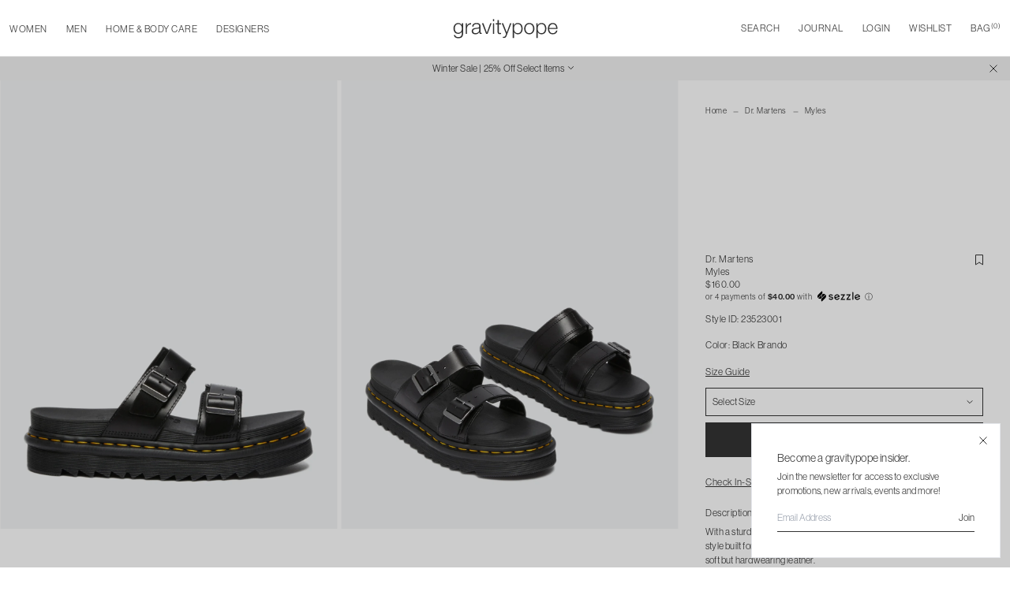

--- FILE ---
content_type: text/html; charset=utf-8
request_url: https://www.gravitypope.com/collections/dr-martens/products/dr-martens-23523001?variant=49161658630449
body_size: 68164
content:
<!doctype html>
<html lang="en" class="scroll-smooth">
  <head>
<!-- Google Tag Manager -->
<script>(function(w,d,s,l,i){w[l]=w[l]||[];w[l].push({'gtm.start':
new Date().getTime(),event:'gtm.js'});var f=d.getElementsByTagName(s)[0],
j=d.createElement(s),dl=l!='dataLayer'?'&l='+l:'';j.async=true;j.src=
'https://www.googletagmanager.com/gtm.js?id='+i+dl;f.parentNode.insertBefore(j,f);
})(window,document,'script','dataLayer','GTM-5LHMNLH');</script>
<!-- End Google Tag Manager -->

<!-- Google tag (gtag.js) -->
<script async src="https://www.googletagmanager.com/gtag/js?id=GT-PBGJDDMM"></script>
<script>
  window.dataLayer = window.dataLayer || [];
  function gtag(){dataLayer.push(arguments);}
  gtag('js', new Date());

  gtag('config', 'GT-PBGJDDMM');

</script>
    <meta charset="utf-8">
    <meta http-equiv="X-UA-Compatible" content="IE=edge">
    <meta name="viewport" content="width=device-width, initial-scale=1, viewport-fit=cover, maximum-scale=1"/>

    <link rel="preconnect" href="https://cdn.shopify.com" crossorigin>
    <link rel="preload" href="//www.gravitypope.com/cdn/shop/t/45/assets/main.bundle.css?v=165278134262431207391751039672" as="style">
    <link rel="preload" href="//www.gravitypope.com/cdn/shop/t/45/assets/main.bundle.js?v=109427042669354491911751039672" as="script">
    <link rel="stylesheet" href="https://use.typekit.net/iwg4oqb.css">
    
    <title>
      Dr. Martens - Myles Buckle Slide Sandals in Black
&ndash; gravitypope</title><meta name="description" content="With a sturdy, lightweight ripple sole, the Myles sandal is an easy slip-on style built for all-day comfort, with two thick adjustable buckle straps in soft but hardwearing leather."/>

<meta property="og:site_name" content="gravitypope">
<meta property="og:url" content="https://www.gravitypope.com/products/dr-martens-23523001">
<meta property="og:title" content="Dr. Martens - Myles Buckle Slide Sandals in Black - gravitypope">
<meta property="og:type" content="product">
<meta property="og:description" content="With a sturdy, lightweight ripple sole, the Myles sandal is an easy slip-on style built for all-day comfort, with two thick adjustable buckle straps in soft but hardwearing leather."><meta property="og:price:amount" content="160.00">
  <meta property="og:price:currency" content="CAD"><meta property="og:image" content="http://www.gravitypope.com/cdn/shop/files/23523001-1_1200x1200.jpg?v=1715187302"><meta property="og:image" content="http://www.gravitypope.com/cdn/shop/files/23523001-2_1200x1200.jpg?v=1715187302">
<meta property="og:image:secure_url" content="https://www.gravitypope.com/cdn/shop/files/23523001-1_1200x1200.jpg?v=1715187302"><meta property="og:image:secure_url" content="https://www.gravitypope.com/cdn/shop/files/23523001-2_1200x1200.jpg?v=1715187302">
<meta name="twitter:site" content="@gravitypope"><meta name="twitter:card" content="summary_large_image">
<meta name="twitter:title" content="Dr. Martens - Myles Buckle Slide Sandals in Black - gravitypope">
<meta name="twitter:description" content="With a sturdy, lightweight ripple sole, the Myles sandal is an easy slip-on style built for all-day comfort, with two thick adjustable buckle straps in soft but hardwearing leather.">

    <!-- favicon block -->
    <link rel="apple-touch-icon" sizes="180x180" href="//www.gravitypope.com/cdn/shop/t/45/assets/apple-touch-icon.static.png?v=55655016033144590511751039670">
    <link rel="android-chrome-icon" sizes="180x180" href="//www.gravitypope.com/cdn/shop/t/45/assets/android-chrome-192x192.static.png?v=80315999046775844301751039669">
    <link rel="android-chrome-icon-large" sizes="180x180" href="//www.gravitypope.com/cdn/shop/t/45/assets/android-chrome-512x512.static.png?v=96248343287518041401751039669">
    <link rel="icon" type="image/png" sizes="32x32" href="//www.gravitypope.com/cdn/shop/t/45/assets/favicon-32x32.static.png?v=102669479156011796051751039673">
    <link rel="icon" type="image/png" sizes="16x16" href="//www.gravitypope.com/cdn/shop/t/45/assets/favicon-16x16.static.png?v=95388897935615040211751039673">
    <link rel="manifest" href="//www.gravitypope.com/cdn/shop/t/45/assets/site.static.webmanifest?v=166321785815187266031751039676">
    <meta name="msapplication-config" content="//www.gravitypope.com/cdn/shop/t/45/assets/browserconfig.static.xml?v=97510423285466453801751039676"/>
    <meta name="msapplication-TileColor" content="#FFF">
    <meta name="theme-color" content="#FFF">
    <!-- end favicon block -->
    <meta name="google-site-verification" content="D-RI55HnIWXBQIxLg6rPjdtSwfbfZ7u6OUQHJftKddM" />

    <link rel="preload stylesheet" href="//www.gravitypope.com/cdn/shop/t/45/assets/boost-pfs-instant-search.css?v=10409657971293233611751039619" as="style"><link href="//www.gravitypope.com/cdn/shop/t/45/assets/boost-pfs-custom.css?v=10294696086680864041751039618" rel="stylesheet" type="text/css" media="all" />
<style data-id="boost-pfs-style">
    .boost-pfs-filter-option-title-text {}

   .boost-pfs-filter-tree-v .boost-pfs-filter-option-title-text:before {}
    .boost-pfs-filter-tree-v .boost-pfs-filter-option.boost-pfs-filter-option-collapsed .boost-pfs-filter-option-title-text:before {}
    .boost-pfs-filter-tree-h .boost-pfs-filter-option-title-heading:before {}

    .boost-pfs-filter-refine-by .boost-pfs-filter-option-title h3 {}

    .boost-pfs-filter-option-content .boost-pfs-filter-option-item-list .boost-pfs-filter-option-item button,
    .boost-pfs-filter-option-content .boost-pfs-filter-option-item-list .boost-pfs-filter-option-item .boost-pfs-filter-button,
    .boost-pfs-filter-option-range-amount input,
    .boost-pfs-filter-tree-v .boost-pfs-filter-refine-by .boost-pfs-filter-refine-by-items .refine-by-item,
    .boost-pfs-filter-refine-by-wrapper-v .boost-pfs-filter-refine-by .boost-pfs-filter-refine-by-items .refine-by-item,
    .boost-pfs-filter-refine-by .boost-pfs-filter-option-title,
    .boost-pfs-filter-refine-by .boost-pfs-filter-refine-by-items .refine-by-item>a,
    .boost-pfs-filter-refine-by>span,
    .boost-pfs-filter-clear,
    .boost-pfs-filter-clear-all{}
    .boost-pfs-filter-tree-h .boost-pfs-filter-pc .boost-pfs-filter-refine-by-items .refine-by-item .boost-pfs-filter-clear .refine-by-type,
    .boost-pfs-filter-refine-by-wrapper-h .boost-pfs-filter-pc .boost-pfs-filter-refine-by-items .refine-by-item .boost-pfs-filter-clear .refine-by-type {}

    .boost-pfs-filter-option-multi-level-collections .boost-pfs-filter-option-multi-level-list .boost-pfs-filter-option-item .boost-pfs-filter-button-arrow .boost-pfs-arrow:before,
    .boost-pfs-filter-option-multi-level-tag .boost-pfs-filter-option-multi-level-list .boost-pfs-filter-option-item .boost-pfs-filter-button-arrow .boost-pfs-arrow:before {}

    .boost-pfs-filter-refine-by-wrapper-v .boost-pfs-filter-refine-by .boost-pfs-filter-refine-by-items .refine-by-item .boost-pfs-filter-clear:after,
    .boost-pfs-filter-refine-by-wrapper-v .boost-pfs-filter-refine-by .boost-pfs-filter-refine-by-items .refine-by-item .boost-pfs-filter-clear:before,
    .boost-pfs-filter-tree-v .boost-pfs-filter-refine-by .boost-pfs-filter-refine-by-items .refine-by-item .boost-pfs-filter-clear:after,
    .boost-pfs-filter-tree-v .boost-pfs-filter-refine-by .boost-pfs-filter-refine-by-items .refine-by-item .boost-pfs-filter-clear:before,
    .boost-pfs-filter-refine-by-wrapper-h .boost-pfs-filter-pc .boost-pfs-filter-refine-by-items .refine-by-item .boost-pfs-filter-clear:after,
    .boost-pfs-filter-refine-by-wrapper-h .boost-pfs-filter-pc .boost-pfs-filter-refine-by-items .refine-by-item .boost-pfs-filter-clear:before,
    .boost-pfs-filter-tree-h .boost-pfs-filter-pc .boost-pfs-filter-refine-by-items .refine-by-item .boost-pfs-filter-clear:after,
    .boost-pfs-filter-tree-h .boost-pfs-filter-pc .boost-pfs-filter-refine-by-items .refine-by-item .boost-pfs-filter-clear:before {}
    .boost-pfs-filter-option-range-slider .noUi-value-horizontal {}

    .boost-pfs-filter-tree-mobile-button button,
    .boost-pfs-filter-top-sorting-mobile button {}
    .boost-pfs-filter-top-sorting-mobile button>span:after {}
  </style>



    <link href="//www.gravitypope.com/cdn/shop/t/45/assets/main.bundle.css?v=165278134262431207391751039672" rel="stylesheet" type="text/css" media="all" />

    

    <!-- header hook for Shopify plugins -->
    <script>
        (function(w,d,t,r,u)
        {
            var f,n,i;
            w[u]=w[u]||[],f=function()
            {
                var o={ti:"97120603", tm:"shpfy_ui", enableAutoSpaTracking: true};
                o.q=w[u],w[u]=new UET(o),w[u].push("pageLoad")
            },
            n=d.createElement(t),n.src=r,n.async=1,n.onload=n.onreadystatechange=function()
            {
                var s=this.readyState;
                s&&s!=="loaded"&&s!=="complete"||(f(),n.onload=n.onreadystatechange=null)
            },
            i=d.getElementsByTagName(t)[0],i.parentNode.insertBefore(n,i)
        })
        (window,document,"script","//bat.bing.com/bat.js","uetq");
    </script> 
    <script>
      // Add this script right after your base UET tag code
      window.uetq = window.uetq || [];
      window.uetq.push('set', { 'pid': { 
          'em': 'contoso@example.com', // Replace with the variable that holds the user's email address. 
          'ph': '+14250000000', // Replace with the variable that holds the user's phone number. 
      } });
    </script>    
    <script>window.performance && window.performance.mark && window.performance.mark('shopify.content_for_header.start');</script><meta name="google-site-verification" content="Vb-xR_oCjhUbHwauZjk6-ReRix5C7okDZ0zA5sKT5S0">
<meta name="facebook-domain-verification" content="8pbma5k2ryg4663sx1399dwxgedr6s">
<meta id="shopify-digital-wallet" name="shopify-digital-wallet" content="/73916743985/digital_wallets/dialog">
<meta name="shopify-checkout-api-token" content="24bddf4836c913781e25bac185df24cc">
<meta id="in-context-paypal-metadata" data-shop-id="73916743985" data-venmo-supported="false" data-environment="production" data-locale="en_US" data-paypal-v4="true" data-currency="CAD">
<link rel="alternate" type="application/json+oembed" href="https://www.gravitypope.com/products/dr-martens-23523001.oembed">
<script async="async" src="/checkouts/internal/preloads.js?locale=en-CA"></script>
<script id="shopify-features" type="application/json">{"accessToken":"24bddf4836c913781e25bac185df24cc","betas":["rich-media-storefront-analytics"],"domain":"www.gravitypope.com","predictiveSearch":true,"shopId":73916743985,"locale":"en"}</script>
<script>var Shopify = Shopify || {};
Shopify.shop = "gravitypope-v2.myshopify.com";
Shopify.locale = "en";
Shopify.currency = {"active":"CAD","rate":"1.0"};
Shopify.country = "CA";
Shopify.theme = {"name":"Gravity Pope | OM | v2.1","id":178491621681,"schema_name":"Shopify Vital","schema_version":"1.0.0","theme_store_id":null,"role":"main"};
Shopify.theme.handle = "null";
Shopify.theme.style = {"id":null,"handle":null};
Shopify.cdnHost = "www.gravitypope.com/cdn";
Shopify.routes = Shopify.routes || {};
Shopify.routes.root = "/";</script>
<script type="module">!function(o){(o.Shopify=o.Shopify||{}).modules=!0}(window);</script>
<script>!function(o){function n(){var o=[];function n(){o.push(Array.prototype.slice.apply(arguments))}return n.q=o,n}var t=o.Shopify=o.Shopify||{};t.loadFeatures=n(),t.autoloadFeatures=n()}(window);</script>
<script id="shop-js-analytics" type="application/json">{"pageType":"product"}</script>
<script defer="defer" async type="module" src="//www.gravitypope.com/cdn/shopifycloud/shop-js/modules/v2/client.init-shop-cart-sync_BT-GjEfc.en.esm.js"></script>
<script defer="defer" async type="module" src="//www.gravitypope.com/cdn/shopifycloud/shop-js/modules/v2/chunk.common_D58fp_Oc.esm.js"></script>
<script defer="defer" async type="module" src="//www.gravitypope.com/cdn/shopifycloud/shop-js/modules/v2/chunk.modal_xMitdFEc.esm.js"></script>
<script type="module">
  await import("//www.gravitypope.com/cdn/shopifycloud/shop-js/modules/v2/client.init-shop-cart-sync_BT-GjEfc.en.esm.js");
await import("//www.gravitypope.com/cdn/shopifycloud/shop-js/modules/v2/chunk.common_D58fp_Oc.esm.js");
await import("//www.gravitypope.com/cdn/shopifycloud/shop-js/modules/v2/chunk.modal_xMitdFEc.esm.js");

  window.Shopify.SignInWithShop?.initShopCartSync?.({"fedCMEnabled":true,"windoidEnabled":true});

</script>
<script>(function() {
  var isLoaded = false;
  function asyncLoad() {
    if (isLoaded) return;
    isLoaded = true;
    var urls = ["https:\/\/services.nofraud.com\/js\/device.js?shop=gravitypope-v2.myshopify.com","https:\/\/chimpstatic.com\/mcjs-connected\/js\/users\/57162f0a7210c3546d5ad8146\/d172e67912ab517225fd6e80b.js?shop=gravitypope-v2.myshopify.com","\/\/freecdn.swymrelay.com\/code\/swym_fb_pixel.js?shop=gravitypope-v2.myshopify.com"];
    for (var i = 0; i < urls.length; i++) {
      var s = document.createElement('script');
      s.type = 'text/javascript';
      s.async = true;
      s.src = urls[i];
      var x = document.getElementsByTagName('script')[0];
      x.parentNode.insertBefore(s, x);
    }
  };
  if(window.attachEvent) {
    window.attachEvent('onload', asyncLoad);
  } else {
    window.addEventListener('load', asyncLoad, false);
  }
})();</script>
<script id="__st">var __st={"a":73916743985,"offset":-25200,"reqid":"3ef0d4d4-2810-49de-8afa-6fbdc5b77cbb-1769521143","pageurl":"www.gravitypope.com\/collections\/dr-martens\/products\/dr-martens-23523001?variant=49161658630449","u":"59fceb004d78","p":"product","rtyp":"product","rid":9673325707569};</script>
<script>window.ShopifyPaypalV4VisibilityTracking = true;</script>
<script id="captcha-bootstrap">!function(){'use strict';const t='contact',e='account',n='new_comment',o=[[t,t],['blogs',n],['comments',n],[t,'customer']],c=[[e,'customer_login'],[e,'guest_login'],[e,'recover_customer_password'],[e,'create_customer']],r=t=>t.map((([t,e])=>`form[action*='/${t}']:not([data-nocaptcha='true']) input[name='form_type'][value='${e}']`)).join(','),a=t=>()=>t?[...document.querySelectorAll(t)].map((t=>t.form)):[];function s(){const t=[...o],e=r(t);return a(e)}const i='password',u='form_key',d=['recaptcha-v3-token','g-recaptcha-response','h-captcha-response',i],f=()=>{try{return window.sessionStorage}catch{return}},m='__shopify_v',_=t=>t.elements[u];function p(t,e,n=!1){try{const o=window.sessionStorage,c=JSON.parse(o.getItem(e)),{data:r}=function(t){const{data:e,action:n}=t;return t[m]||n?{data:e,action:n}:{data:t,action:n}}(c);for(const[e,n]of Object.entries(r))t.elements[e]&&(t.elements[e].value=n);n&&o.removeItem(e)}catch(o){console.error('form repopulation failed',{error:o})}}const l='form_type',E='cptcha';function T(t){t.dataset[E]=!0}const w=window,h=w.document,L='Shopify',v='ce_forms',y='captcha';let A=!1;((t,e)=>{const n=(g='f06e6c50-85a8-45c8-87d0-21a2b65856fe',I='https://cdn.shopify.com/shopifycloud/storefront-forms-hcaptcha/ce_storefront_forms_captcha_hcaptcha.v1.5.2.iife.js',D={infoText:'Protected by hCaptcha',privacyText:'Privacy',termsText:'Terms'},(t,e,n)=>{const o=w[L][v],c=o.bindForm;if(c)return c(t,g,e,D).then(n);var r;o.q.push([[t,g,e,D],n]),r=I,A||(h.body.append(Object.assign(h.createElement('script'),{id:'captcha-provider',async:!0,src:r})),A=!0)});var g,I,D;w[L]=w[L]||{},w[L][v]=w[L][v]||{},w[L][v].q=[],w[L][y]=w[L][y]||{},w[L][y].protect=function(t,e){n(t,void 0,e),T(t)},Object.freeze(w[L][y]),function(t,e,n,w,h,L){const[v,y,A,g]=function(t,e,n){const i=e?o:[],u=t?c:[],d=[...i,...u],f=r(d),m=r(i),_=r(d.filter((([t,e])=>n.includes(e))));return[a(f),a(m),a(_),s()]}(w,h,L),I=t=>{const e=t.target;return e instanceof HTMLFormElement?e:e&&e.form},D=t=>v().includes(t);t.addEventListener('submit',(t=>{const e=I(t);if(!e)return;const n=D(e)&&!e.dataset.hcaptchaBound&&!e.dataset.recaptchaBound,o=_(e),c=g().includes(e)&&(!o||!o.value);(n||c)&&t.preventDefault(),c&&!n&&(function(t){try{if(!f())return;!function(t){const e=f();if(!e)return;const n=_(t);if(!n)return;const o=n.value;o&&e.removeItem(o)}(t);const e=Array.from(Array(32),(()=>Math.random().toString(36)[2])).join('');!function(t,e){_(t)||t.append(Object.assign(document.createElement('input'),{type:'hidden',name:u})),t.elements[u].value=e}(t,e),function(t,e){const n=f();if(!n)return;const o=[...t.querySelectorAll(`input[type='${i}']`)].map((({name:t})=>t)),c=[...d,...o],r={};for(const[a,s]of new FormData(t).entries())c.includes(a)||(r[a]=s);n.setItem(e,JSON.stringify({[m]:1,action:t.action,data:r}))}(t,e)}catch(e){console.error('failed to persist form',e)}}(e),e.submit())}));const S=(t,e)=>{t&&!t.dataset[E]&&(n(t,e.some((e=>e===t))),T(t))};for(const o of['focusin','change'])t.addEventListener(o,(t=>{const e=I(t);D(e)&&S(e,y())}));const B=e.get('form_key'),M=e.get(l),P=B&&M;t.addEventListener('DOMContentLoaded',(()=>{const t=y();if(P)for(const e of t)e.elements[l].value===M&&p(e,B);[...new Set([...A(),...v().filter((t=>'true'===t.dataset.shopifyCaptcha))])].forEach((e=>S(e,t)))}))}(h,new URLSearchParams(w.location.search),n,t,e,['guest_login'])})(!0,!0)}();</script>
<script integrity="sha256-4kQ18oKyAcykRKYeNunJcIwy7WH5gtpwJnB7kiuLZ1E=" data-source-attribution="shopify.loadfeatures" defer="defer" src="//www.gravitypope.com/cdn/shopifycloud/storefront/assets/storefront/load_feature-a0a9edcb.js" crossorigin="anonymous"></script>
<script data-source-attribution="shopify.dynamic_checkout.dynamic.init">var Shopify=Shopify||{};Shopify.PaymentButton=Shopify.PaymentButton||{isStorefrontPortableWallets:!0,init:function(){window.Shopify.PaymentButton.init=function(){};var t=document.createElement("script");t.src="https://www.gravitypope.com/cdn/shopifycloud/portable-wallets/latest/portable-wallets.en.js",t.type="module",document.head.appendChild(t)}};
</script>
<script data-source-attribution="shopify.dynamic_checkout.buyer_consent">
  function portableWalletsHideBuyerConsent(e){var t=document.getElementById("shopify-buyer-consent"),n=document.getElementById("shopify-subscription-policy-button");t&&n&&(t.classList.add("hidden"),t.setAttribute("aria-hidden","true"),n.removeEventListener("click",e))}function portableWalletsShowBuyerConsent(e){var t=document.getElementById("shopify-buyer-consent"),n=document.getElementById("shopify-subscription-policy-button");t&&n&&(t.classList.remove("hidden"),t.removeAttribute("aria-hidden"),n.addEventListener("click",e))}window.Shopify?.PaymentButton&&(window.Shopify.PaymentButton.hideBuyerConsent=portableWalletsHideBuyerConsent,window.Shopify.PaymentButton.showBuyerConsent=portableWalletsShowBuyerConsent);
</script>
<script data-source-attribution="shopify.dynamic_checkout.cart.bootstrap">document.addEventListener("DOMContentLoaded",(function(){function t(){return document.querySelector("shopify-accelerated-checkout-cart, shopify-accelerated-checkout")}if(t())Shopify.PaymentButton.init();else{new MutationObserver((function(e,n){t()&&(Shopify.PaymentButton.init(),n.disconnect())})).observe(document.body,{childList:!0,subtree:!0})}}));
</script>
<script id='scb4127' type='text/javascript' async='' src='https://www.gravitypope.com/cdn/shopifycloud/privacy-banner/storefront-banner.js'></script><link id="shopify-accelerated-checkout-styles" rel="stylesheet" media="screen" href="https://www.gravitypope.com/cdn/shopifycloud/portable-wallets/latest/accelerated-checkout-backwards-compat.css" crossorigin="anonymous">
<style id="shopify-accelerated-checkout-cart">
        #shopify-buyer-consent {
  margin-top: 1em;
  display: inline-block;
  width: 100%;
}

#shopify-buyer-consent.hidden {
  display: none;
}

#shopify-subscription-policy-button {
  background: none;
  border: none;
  padding: 0;
  text-decoration: underline;
  font-size: inherit;
  cursor: pointer;
}

#shopify-subscription-policy-button::before {
  box-shadow: none;
}

      </style>

<script>window.performance && window.performance.mark && window.performance.mark('shopify.content_for_header.end');</script>
    <!-- Google tag (gtag.js) -->
<script async src="https://www.googletagmanager.com/gtag/js?id=AW-1017148479">
</script>
<script>
  window.dataLayer = window.dataLayer || [];
  function gtag(){dataLayer.push(arguments);}
  gtag('js', new Date());

  gtag('config', 'AW-1017148479');
</script>

  <link rel="canonical" href="https://www.gravitypope.com/products/dr-martens-23523001">
<link href="https://monorail-edge.shopifysvc.com" rel="dns-prefetch">
<script>(function(){if ("sendBeacon" in navigator && "performance" in window) {try {var session_token_from_headers = performance.getEntriesByType('navigation')[0].serverTiming.find(x => x.name == '_s').description;} catch {var session_token_from_headers = undefined;}var session_cookie_matches = document.cookie.match(/_shopify_s=([^;]*)/);var session_token_from_cookie = session_cookie_matches && session_cookie_matches.length === 2 ? session_cookie_matches[1] : "";var session_token = session_token_from_headers || session_token_from_cookie || "";function handle_abandonment_event(e) {var entries = performance.getEntries().filter(function(entry) {return /monorail-edge.shopifysvc.com/.test(entry.name);});if (!window.abandonment_tracked && entries.length === 0) {window.abandonment_tracked = true;var currentMs = Date.now();var navigation_start = performance.timing.navigationStart;var payload = {shop_id: 73916743985,url: window.location.href,navigation_start,duration: currentMs - navigation_start,session_token,page_type: "product"};window.navigator.sendBeacon("https://monorail-edge.shopifysvc.com/v1/produce", JSON.stringify({schema_id: "online_store_buyer_site_abandonment/1.1",payload: payload,metadata: {event_created_at_ms: currentMs,event_sent_at_ms: currentMs}}));}}window.addEventListener('pagehide', handle_abandonment_event);}}());</script>
<script id="web-pixels-manager-setup">(function e(e,d,r,n,o){if(void 0===o&&(o={}),!Boolean(null===(a=null===(i=window.Shopify)||void 0===i?void 0:i.analytics)||void 0===a?void 0:a.replayQueue)){var i,a;window.Shopify=window.Shopify||{};var t=window.Shopify;t.analytics=t.analytics||{};var s=t.analytics;s.replayQueue=[],s.publish=function(e,d,r){return s.replayQueue.push([e,d,r]),!0};try{self.performance.mark("wpm:start")}catch(e){}var l=function(){var e={modern:/Edge?\/(1{2}[4-9]|1[2-9]\d|[2-9]\d{2}|\d{4,})\.\d+(\.\d+|)|Firefox\/(1{2}[4-9]|1[2-9]\d|[2-9]\d{2}|\d{4,})\.\d+(\.\d+|)|Chrom(ium|e)\/(9{2}|\d{3,})\.\d+(\.\d+|)|(Maci|X1{2}).+ Version\/(15\.\d+|(1[6-9]|[2-9]\d|\d{3,})\.\d+)([,.]\d+|)( \(\w+\)|)( Mobile\/\w+|) Safari\/|Chrome.+OPR\/(9{2}|\d{3,})\.\d+\.\d+|(CPU[ +]OS|iPhone[ +]OS|CPU[ +]iPhone|CPU IPhone OS|CPU iPad OS)[ +]+(15[._]\d+|(1[6-9]|[2-9]\d|\d{3,})[._]\d+)([._]\d+|)|Android:?[ /-](13[3-9]|1[4-9]\d|[2-9]\d{2}|\d{4,})(\.\d+|)(\.\d+|)|Android.+Firefox\/(13[5-9]|1[4-9]\d|[2-9]\d{2}|\d{4,})\.\d+(\.\d+|)|Android.+Chrom(ium|e)\/(13[3-9]|1[4-9]\d|[2-9]\d{2}|\d{4,})\.\d+(\.\d+|)|SamsungBrowser\/([2-9]\d|\d{3,})\.\d+/,legacy:/Edge?\/(1[6-9]|[2-9]\d|\d{3,})\.\d+(\.\d+|)|Firefox\/(5[4-9]|[6-9]\d|\d{3,})\.\d+(\.\d+|)|Chrom(ium|e)\/(5[1-9]|[6-9]\d|\d{3,})\.\d+(\.\d+|)([\d.]+$|.*Safari\/(?![\d.]+ Edge\/[\d.]+$))|(Maci|X1{2}).+ Version\/(10\.\d+|(1[1-9]|[2-9]\d|\d{3,})\.\d+)([,.]\d+|)( \(\w+\)|)( Mobile\/\w+|) Safari\/|Chrome.+OPR\/(3[89]|[4-9]\d|\d{3,})\.\d+\.\d+|(CPU[ +]OS|iPhone[ +]OS|CPU[ +]iPhone|CPU IPhone OS|CPU iPad OS)[ +]+(10[._]\d+|(1[1-9]|[2-9]\d|\d{3,})[._]\d+)([._]\d+|)|Android:?[ /-](13[3-9]|1[4-9]\d|[2-9]\d{2}|\d{4,})(\.\d+|)(\.\d+|)|Mobile Safari.+OPR\/([89]\d|\d{3,})\.\d+\.\d+|Android.+Firefox\/(13[5-9]|1[4-9]\d|[2-9]\d{2}|\d{4,})\.\d+(\.\d+|)|Android.+Chrom(ium|e)\/(13[3-9]|1[4-9]\d|[2-9]\d{2}|\d{4,})\.\d+(\.\d+|)|Android.+(UC? ?Browser|UCWEB|U3)[ /]?(15\.([5-9]|\d{2,})|(1[6-9]|[2-9]\d|\d{3,})\.\d+)\.\d+|SamsungBrowser\/(5\.\d+|([6-9]|\d{2,})\.\d+)|Android.+MQ{2}Browser\/(14(\.(9|\d{2,})|)|(1[5-9]|[2-9]\d|\d{3,})(\.\d+|))(\.\d+|)|K[Aa][Ii]OS\/(3\.\d+|([4-9]|\d{2,})\.\d+)(\.\d+|)/},d=e.modern,r=e.legacy,n=navigator.userAgent;return n.match(d)?"modern":n.match(r)?"legacy":"unknown"}(),u="modern"===l?"modern":"legacy",c=(null!=n?n:{modern:"",legacy:""})[u],f=function(e){return[e.baseUrl,"/wpm","/b",e.hashVersion,"modern"===e.buildTarget?"m":"l",".js"].join("")}({baseUrl:d,hashVersion:r,buildTarget:u}),m=function(e){var d=e.version,r=e.bundleTarget,n=e.surface,o=e.pageUrl,i=e.monorailEndpoint;return{emit:function(e){var a=e.status,t=e.errorMsg,s=(new Date).getTime(),l=JSON.stringify({metadata:{event_sent_at_ms:s},events:[{schema_id:"web_pixels_manager_load/3.1",payload:{version:d,bundle_target:r,page_url:o,status:a,surface:n,error_msg:t},metadata:{event_created_at_ms:s}}]});if(!i)return console&&console.warn&&console.warn("[Web Pixels Manager] No Monorail endpoint provided, skipping logging."),!1;try{return self.navigator.sendBeacon.bind(self.navigator)(i,l)}catch(e){}var u=new XMLHttpRequest;try{return u.open("POST",i,!0),u.setRequestHeader("Content-Type","text/plain"),u.send(l),!0}catch(e){return console&&console.warn&&console.warn("[Web Pixels Manager] Got an unhandled error while logging to Monorail."),!1}}}}({version:r,bundleTarget:l,surface:e.surface,pageUrl:self.location.href,monorailEndpoint:e.monorailEndpoint});try{o.browserTarget=l,function(e){var d=e.src,r=e.async,n=void 0===r||r,o=e.onload,i=e.onerror,a=e.sri,t=e.scriptDataAttributes,s=void 0===t?{}:t,l=document.createElement("script"),u=document.querySelector("head"),c=document.querySelector("body");if(l.async=n,l.src=d,a&&(l.integrity=a,l.crossOrigin="anonymous"),s)for(var f in s)if(Object.prototype.hasOwnProperty.call(s,f))try{l.dataset[f]=s[f]}catch(e){}if(o&&l.addEventListener("load",o),i&&l.addEventListener("error",i),u)u.appendChild(l);else{if(!c)throw new Error("Did not find a head or body element to append the script");c.appendChild(l)}}({src:f,async:!0,onload:function(){if(!function(){var e,d;return Boolean(null===(d=null===(e=window.Shopify)||void 0===e?void 0:e.analytics)||void 0===d?void 0:d.initialized)}()){var d=window.webPixelsManager.init(e)||void 0;if(d){var r=window.Shopify.analytics;r.replayQueue.forEach((function(e){var r=e[0],n=e[1],o=e[2];d.publishCustomEvent(r,n,o)})),r.replayQueue=[],r.publish=d.publishCustomEvent,r.visitor=d.visitor,r.initialized=!0}}},onerror:function(){return m.emit({status:"failed",errorMsg:"".concat(f," has failed to load")})},sri:function(e){var d=/^sha384-[A-Za-z0-9+/=]+$/;return"string"==typeof e&&d.test(e)}(c)?c:"",scriptDataAttributes:o}),m.emit({status:"loading"})}catch(e){m.emit({status:"failed",errorMsg:(null==e?void 0:e.message)||"Unknown error"})}}})({shopId: 73916743985,storefrontBaseUrl: "https://www.gravitypope.com",extensionsBaseUrl: "https://extensions.shopifycdn.com/cdn/shopifycloud/web-pixels-manager",monorailEndpoint: "https://monorail-edge.shopifysvc.com/unstable/produce_batch",surface: "storefront-renderer",enabledBetaFlags: ["2dca8a86"],webPixelsConfigList: [{"id":"1291714865","configuration":"{\"shopUrl\":\"gravitypope-v2.myshopify.com\",\"apiUrl\":\"https:\\\/\\\/services.nofraud.com\"}","eventPayloadVersion":"v1","runtimeContext":"STRICT","scriptVersion":"827d32b2aa36240efdd25ff13c076852","type":"APP","apiClientId":1380557,"privacyPurposes":[],"dataSharingAdjustments":{"protectedCustomerApprovalScopes":["read_customer_address","read_customer_email","read_customer_name","read_customer_personal_data","read_customer_phone"]}},{"id":"893190449","configuration":"{\"swymApiEndpoint\":\"https:\/\/swymstore-v3free-01.swymrelay.com\",\"swymTier\":\"v3free-01\"}","eventPayloadVersion":"v1","runtimeContext":"STRICT","scriptVersion":"5b6f6917e306bc7f24523662663331c0","type":"APP","apiClientId":1350849,"privacyPurposes":["ANALYTICS","MARKETING","PREFERENCES"],"dataSharingAdjustments":{"protectedCustomerApprovalScopes":["read_customer_email","read_customer_name","read_customer_personal_data","read_customer_phone"]}},{"id":"758808881","configuration":"{\"config\":\"{\\\"google_tag_ids\\\":[\\\"G-XSZJPYZSFV\\\",\\\"AW-1017148479\\\",\\\"GT-PBGJDDMM\\\"],\\\"target_country\\\":\\\"CA\\\",\\\"gtag_events\\\":[{\\\"type\\\":\\\"begin_checkout\\\",\\\"action_label\\\":[\\\"G-XSZJPYZSFV\\\",\\\"AW-1017148479\\\/zrgFCPHitosBEL_ogeUD\\\"]},{\\\"type\\\":\\\"search\\\",\\\"action_label\\\":[\\\"G-XSZJPYZSFV\\\",\\\"AW-1017148479\\\/3ZI0CPTitosBEL_ogeUD\\\"]},{\\\"type\\\":\\\"view_item\\\",\\\"action_label\\\":[\\\"G-XSZJPYZSFV\\\",\\\"AW-1017148479\\\/fEG4COvitosBEL_ogeUD\\\",\\\"MC-BS7VTVLQ6M\\\"]},{\\\"type\\\":\\\"purchase\\\",\\\"action_label\\\":[\\\"G-XSZJPYZSFV\\\",\\\"AW-1017148479\\\/rr-MCOjitosBEL_ogeUD\\\",\\\"MC-BS7VTVLQ6M\\\"]},{\\\"type\\\":\\\"page_view\\\",\\\"action_label\\\":[\\\"G-XSZJPYZSFV\\\",\\\"AW-1017148479\\\/gpADCOXitosBEL_ogeUD\\\",\\\"MC-BS7VTVLQ6M\\\"]},{\\\"type\\\":\\\"add_payment_info\\\",\\\"action_label\\\":[\\\"G-XSZJPYZSFV\\\",\\\"AW-1017148479\\\/404ACPfitosBEL_ogeUD\\\"]},{\\\"type\\\":\\\"add_to_cart\\\",\\\"action_label\\\":[\\\"G-XSZJPYZSFV\\\",\\\"AW-1017148479\\\/MxRLCO7itosBEL_ogeUD\\\"]}],\\\"enable_monitoring_mode\\\":false}\"}","eventPayloadVersion":"v1","runtimeContext":"OPEN","scriptVersion":"b2a88bafab3e21179ed38636efcd8a93","type":"APP","apiClientId":1780363,"privacyPurposes":[],"dataSharingAdjustments":{"protectedCustomerApprovalScopes":["read_customer_address","read_customer_email","read_customer_name","read_customer_personal_data","read_customer_phone"]}},{"id":"418119985","configuration":"{\"pixel_id\":\"1762241254104614\",\"pixel_type\":\"facebook_pixel\",\"metaapp_system_user_token\":\"-\"}","eventPayloadVersion":"v1","runtimeContext":"OPEN","scriptVersion":"ca16bc87fe92b6042fbaa3acc2fbdaa6","type":"APP","apiClientId":2329312,"privacyPurposes":["ANALYTICS","MARKETING","SALE_OF_DATA"],"dataSharingAdjustments":{"protectedCustomerApprovalScopes":["read_customer_address","read_customer_email","read_customer_name","read_customer_personal_data","read_customer_phone"]}},{"id":"230981937","configuration":"{\"ti\":\"97120603\",\"endpoint\":\"https:\/\/bat.bing.com\/action\/0\"}","eventPayloadVersion":"v1","runtimeContext":"STRICT","scriptVersion":"5ee93563fe31b11d2d65e2f09a5229dc","type":"APP","apiClientId":2997493,"privacyPurposes":["ANALYTICS","MARKETING","SALE_OF_DATA"],"dataSharingAdjustments":{"protectedCustomerApprovalScopes":["read_customer_personal_data"]}},{"id":"106955057","eventPayloadVersion":"1","runtimeContext":"LAX","scriptVersion":"2","type":"CUSTOM","privacyPurposes":[],"name":"AW-1017148479"},{"id":"110887217","eventPayloadVersion":"1","runtimeContext":"LAX","scriptVersion":"10","type":"CUSTOM","privacyPurposes":["ANALYTICS","MARKETING","PREFERENCES","SALE_OF_DATA"],"name":"Google Tag Manager"},{"id":"shopify-app-pixel","configuration":"{}","eventPayloadVersion":"v1","runtimeContext":"STRICT","scriptVersion":"0450","apiClientId":"shopify-pixel","type":"APP","privacyPurposes":["ANALYTICS","MARKETING"]},{"id":"shopify-custom-pixel","eventPayloadVersion":"v1","runtimeContext":"LAX","scriptVersion":"0450","apiClientId":"shopify-pixel","type":"CUSTOM","privacyPurposes":["ANALYTICS","MARKETING"]}],isMerchantRequest: false,initData: {"shop":{"name":"gravitypope","paymentSettings":{"currencyCode":"CAD"},"myshopifyDomain":"gravitypope-v2.myshopify.com","countryCode":"CA","storefrontUrl":"https:\/\/www.gravitypope.com"},"customer":null,"cart":null,"checkout":null,"productVariants":[{"price":{"amount":160.0,"currencyCode":"CAD"},"product":{"title":"Myles","vendor":"Dr. Martens","id":"9673325707569","untranslatedTitle":"Myles","url":"\/products\/dr-martens-23523001","type":"Unisex Footwear"},"id":"49161658368305","image":{"src":"\/\/www.gravitypope.com\/cdn\/shop\/files\/23523001-1.jpg?v=1715187302"},"sku":"10IYJ10","title":"Black Brando \/ UK 3","untranslatedTitle":"Black Brando \/ UK 3"},{"price":{"amount":160.0,"currencyCode":"CAD"},"product":{"title":"Myles","vendor":"Dr. Martens","id":"9673325707569","untranslatedTitle":"Myles","url":"\/products\/dr-martens-23523001","type":"Unisex Footwear"},"id":"49161658401073","image":{"src":"\/\/www.gravitypope.com\/cdn\/shop\/files\/23523001-1.jpg?v=1715187302"},"sku":"10IYJ20","title":"Black Brando \/ UK 4","untranslatedTitle":"Black Brando \/ UK 4"},{"price":{"amount":160.0,"currencyCode":"CAD"},"product":{"title":"Myles","vendor":"Dr. Martens","id":"9673325707569","untranslatedTitle":"Myles","url":"\/products\/dr-martens-23523001","type":"Unisex Footwear"},"id":"49161658433841","image":{"src":"\/\/www.gravitypope.com\/cdn\/shop\/files\/23523001-1.jpg?v=1715187302"},"sku":"10IYJ30","title":"Black Brando \/ UK 5","untranslatedTitle":"Black Brando \/ UK 5"},{"price":{"amount":160.0,"currencyCode":"CAD"},"product":{"title":"Myles","vendor":"Dr. Martens","id":"9673325707569","untranslatedTitle":"Myles","url":"\/products\/dr-martens-23523001","type":"Unisex Footwear"},"id":"49161658466609","image":{"src":"\/\/www.gravitypope.com\/cdn\/shop\/files\/23523001-1.jpg?v=1715187302"},"sku":"10IYJ40","title":"Black Brando \/ UK 6","untranslatedTitle":"Black Brando \/ UK 6"},{"price":{"amount":160.0,"currencyCode":"CAD"},"product":{"title":"Myles","vendor":"Dr. Martens","id":"9673325707569","untranslatedTitle":"Myles","url":"\/products\/dr-martens-23523001","type":"Unisex Footwear"},"id":"49161658499377","image":{"src":"\/\/www.gravitypope.com\/cdn\/shop\/files\/23523001-1.jpg?v=1715187302"},"sku":"10IYJ50","title":"Black Brando \/ UK 7","untranslatedTitle":"Black Brando \/ UK 7"},{"price":{"amount":160.0,"currencyCode":"CAD"},"product":{"title":"Myles","vendor":"Dr. Martens","id":"9673325707569","untranslatedTitle":"Myles","url":"\/products\/dr-martens-23523001","type":"Unisex Footwear"},"id":"49161658532145","image":{"src":"\/\/www.gravitypope.com\/cdn\/shop\/files\/23523001-1.jpg?v=1715187302"},"sku":"10IYJ60","title":"Black Brando \/ UK 8","untranslatedTitle":"Black Brando \/ UK 8"},{"price":{"amount":160.0,"currencyCode":"CAD"},"product":{"title":"Myles","vendor":"Dr. Martens","id":"9673325707569","untranslatedTitle":"Myles","url":"\/products\/dr-martens-23523001","type":"Unisex Footwear"},"id":"49161658564913","image":{"src":"\/\/www.gravitypope.com\/cdn\/shop\/files\/23523001-1.jpg?v=1715187302"},"sku":"10IYJ70","title":"Black Brando \/ UK 9","untranslatedTitle":"Black Brando \/ UK 9"},{"price":{"amount":160.0,"currencyCode":"CAD"},"product":{"title":"Myles","vendor":"Dr. Martens","id":"9673325707569","untranslatedTitle":"Myles","url":"\/products\/dr-martens-23523001","type":"Unisex Footwear"},"id":"49161658597681","image":{"src":"\/\/www.gravitypope.com\/cdn\/shop\/files\/23523001-1.jpg?v=1715187302"},"sku":"10IYJ80","title":"Black Brando \/ UK 10","untranslatedTitle":"Black Brando \/ UK 10"},{"price":{"amount":160.0,"currencyCode":"CAD"},"product":{"title":"Myles","vendor":"Dr. Martens","id":"9673325707569","untranslatedTitle":"Myles","url":"\/products\/dr-martens-23523001","type":"Unisex Footwear"},"id":"49161658630449","image":{"src":"\/\/www.gravitypope.com\/cdn\/shop\/files\/23523001-1.jpg?v=1715187302"},"sku":"10IYJ90","title":"Black Brando \/ UK 11","untranslatedTitle":"Black Brando \/ UK 11"}],"purchasingCompany":null},},"https://www.gravitypope.com/cdn","fcfee988w5aeb613cpc8e4bc33m6693e112",{"modern":"","legacy":""},{"shopId":"73916743985","storefrontBaseUrl":"https:\/\/www.gravitypope.com","extensionBaseUrl":"https:\/\/extensions.shopifycdn.com\/cdn\/shopifycloud\/web-pixels-manager","surface":"storefront-renderer","enabledBetaFlags":"[\"2dca8a86\"]","isMerchantRequest":"false","hashVersion":"fcfee988w5aeb613cpc8e4bc33m6693e112","publish":"custom","events":"[[\"page_viewed\",{}],[\"product_viewed\",{\"productVariant\":{\"price\":{\"amount\":160.0,\"currencyCode\":\"CAD\"},\"product\":{\"title\":\"Myles\",\"vendor\":\"Dr. Martens\",\"id\":\"9673325707569\",\"untranslatedTitle\":\"Myles\",\"url\":\"\/products\/dr-martens-23523001\",\"type\":\"Unisex Footwear\"},\"id\":\"49161658630449\",\"image\":{\"src\":\"\/\/www.gravitypope.com\/cdn\/shop\/files\/23523001-1.jpg?v=1715187302\"},\"sku\":\"10IYJ90\",\"title\":\"Black Brando \/ UK 11\",\"untranslatedTitle\":\"Black Brando \/ UK 11\"}}]]"});</script><script>
  window.ShopifyAnalytics = window.ShopifyAnalytics || {};
  window.ShopifyAnalytics.meta = window.ShopifyAnalytics.meta || {};
  window.ShopifyAnalytics.meta.currency = 'CAD';
  var meta = {"product":{"id":9673325707569,"gid":"gid:\/\/shopify\/Product\/9673325707569","vendor":"Dr. Martens","type":"Unisex Footwear","handle":"dr-martens-23523001","variants":[{"id":49161658368305,"price":16000,"name":"Myles - Black Brando \/ UK 3","public_title":"Black Brando \/ UK 3","sku":"10IYJ10"},{"id":49161658401073,"price":16000,"name":"Myles - Black Brando \/ UK 4","public_title":"Black Brando \/ UK 4","sku":"10IYJ20"},{"id":49161658433841,"price":16000,"name":"Myles - Black Brando \/ UK 5","public_title":"Black Brando \/ UK 5","sku":"10IYJ30"},{"id":49161658466609,"price":16000,"name":"Myles - Black Brando \/ UK 6","public_title":"Black Brando \/ UK 6","sku":"10IYJ40"},{"id":49161658499377,"price":16000,"name":"Myles - Black Brando \/ UK 7","public_title":"Black Brando \/ UK 7","sku":"10IYJ50"},{"id":49161658532145,"price":16000,"name":"Myles - Black Brando \/ UK 8","public_title":"Black Brando \/ UK 8","sku":"10IYJ60"},{"id":49161658564913,"price":16000,"name":"Myles - Black Brando \/ UK 9","public_title":"Black Brando \/ UK 9","sku":"10IYJ70"},{"id":49161658597681,"price":16000,"name":"Myles - Black Brando \/ UK 10","public_title":"Black Brando \/ UK 10","sku":"10IYJ80"},{"id":49161658630449,"price":16000,"name":"Myles - Black Brando \/ UK 11","public_title":"Black Brando \/ UK 11","sku":"10IYJ90"}],"remote":false},"page":{"pageType":"product","resourceType":"product","resourceId":9673325707569,"requestId":"3ef0d4d4-2810-49de-8afa-6fbdc5b77cbb-1769521143"}};
  for (var attr in meta) {
    window.ShopifyAnalytics.meta[attr] = meta[attr];
  }
</script>
<script class="analytics">
  (function () {
    var customDocumentWrite = function(content) {
      var jquery = null;

      if (window.jQuery) {
        jquery = window.jQuery;
      } else if (window.Checkout && window.Checkout.$) {
        jquery = window.Checkout.$;
      }

      if (jquery) {
        jquery('body').append(content);
      }
    };

    var hasLoggedConversion = function(token) {
      if (token) {
        return document.cookie.indexOf('loggedConversion=' + token) !== -1;
      }
      return false;
    }

    var setCookieIfConversion = function(token) {
      if (token) {
        var twoMonthsFromNow = new Date(Date.now());
        twoMonthsFromNow.setMonth(twoMonthsFromNow.getMonth() + 2);

        document.cookie = 'loggedConversion=' + token + '; expires=' + twoMonthsFromNow;
      }
    }

    var trekkie = window.ShopifyAnalytics.lib = window.trekkie = window.trekkie || [];
    if (trekkie.integrations) {
      return;
    }
    trekkie.methods = [
      'identify',
      'page',
      'ready',
      'track',
      'trackForm',
      'trackLink'
    ];
    trekkie.factory = function(method) {
      return function() {
        var args = Array.prototype.slice.call(arguments);
        args.unshift(method);
        trekkie.push(args);
        return trekkie;
      };
    };
    for (var i = 0; i < trekkie.methods.length; i++) {
      var key = trekkie.methods[i];
      trekkie[key] = trekkie.factory(key);
    }
    trekkie.load = function(config) {
      trekkie.config = config || {};
      trekkie.config.initialDocumentCookie = document.cookie;
      var first = document.getElementsByTagName('script')[0];
      var script = document.createElement('script');
      script.type = 'text/javascript';
      script.onerror = function(e) {
        var scriptFallback = document.createElement('script');
        scriptFallback.type = 'text/javascript';
        scriptFallback.onerror = function(error) {
                var Monorail = {
      produce: function produce(monorailDomain, schemaId, payload) {
        var currentMs = new Date().getTime();
        var event = {
          schema_id: schemaId,
          payload: payload,
          metadata: {
            event_created_at_ms: currentMs,
            event_sent_at_ms: currentMs
          }
        };
        return Monorail.sendRequest("https://" + monorailDomain + "/v1/produce", JSON.stringify(event));
      },
      sendRequest: function sendRequest(endpointUrl, payload) {
        // Try the sendBeacon API
        if (window && window.navigator && typeof window.navigator.sendBeacon === 'function' && typeof window.Blob === 'function' && !Monorail.isIos12()) {
          var blobData = new window.Blob([payload], {
            type: 'text/plain'
          });

          if (window.navigator.sendBeacon(endpointUrl, blobData)) {
            return true;
          } // sendBeacon was not successful

        } // XHR beacon

        var xhr = new XMLHttpRequest();

        try {
          xhr.open('POST', endpointUrl);
          xhr.setRequestHeader('Content-Type', 'text/plain');
          xhr.send(payload);
        } catch (e) {
          console.log(e);
        }

        return false;
      },
      isIos12: function isIos12() {
        return window.navigator.userAgent.lastIndexOf('iPhone; CPU iPhone OS 12_') !== -1 || window.navigator.userAgent.lastIndexOf('iPad; CPU OS 12_') !== -1;
      }
    };
    Monorail.produce('monorail-edge.shopifysvc.com',
      'trekkie_storefront_load_errors/1.1',
      {shop_id: 73916743985,
      theme_id: 178491621681,
      app_name: "storefront",
      context_url: window.location.href,
      source_url: "//www.gravitypope.com/cdn/s/trekkie.storefront.a804e9514e4efded663580eddd6991fcc12b5451.min.js"});

        };
        scriptFallback.async = true;
        scriptFallback.src = '//www.gravitypope.com/cdn/s/trekkie.storefront.a804e9514e4efded663580eddd6991fcc12b5451.min.js';
        first.parentNode.insertBefore(scriptFallback, first);
      };
      script.async = true;
      script.src = '//www.gravitypope.com/cdn/s/trekkie.storefront.a804e9514e4efded663580eddd6991fcc12b5451.min.js';
      first.parentNode.insertBefore(script, first);
    };
    trekkie.load(
      {"Trekkie":{"appName":"storefront","development":false,"defaultAttributes":{"shopId":73916743985,"isMerchantRequest":null,"themeId":178491621681,"themeCityHash":"13262544432848175764","contentLanguage":"en","currency":"CAD"},"isServerSideCookieWritingEnabled":true,"monorailRegion":"shop_domain","enabledBetaFlags":["65f19447"]},"Session Attribution":{},"S2S":{"facebookCapiEnabled":true,"source":"trekkie-storefront-renderer","apiClientId":580111}}
    );

    var loaded = false;
    trekkie.ready(function() {
      if (loaded) return;
      loaded = true;

      window.ShopifyAnalytics.lib = window.trekkie;

      var originalDocumentWrite = document.write;
      document.write = customDocumentWrite;
      try { window.ShopifyAnalytics.merchantGoogleAnalytics.call(this); } catch(error) {};
      document.write = originalDocumentWrite;

      window.ShopifyAnalytics.lib.page(null,{"pageType":"product","resourceType":"product","resourceId":9673325707569,"requestId":"3ef0d4d4-2810-49de-8afa-6fbdc5b77cbb-1769521143","shopifyEmitted":true});

      var match = window.location.pathname.match(/checkouts\/(.+)\/(thank_you|post_purchase)/)
      var token = match? match[1]: undefined;
      if (!hasLoggedConversion(token)) {
        setCookieIfConversion(token);
        window.ShopifyAnalytics.lib.track("Viewed Product",{"currency":"CAD","variantId":49161658630449,"productId":9673325707569,"productGid":"gid:\/\/shopify\/Product\/9673325707569","name":"Myles - Black Brando \/ UK 11","price":"160.00","sku":"10IYJ90","brand":"Dr. Martens","variant":"Black Brando \/ UK 11","category":"Unisex Footwear","nonInteraction":true,"remote":false},undefined,undefined,{"shopifyEmitted":true});
      window.ShopifyAnalytics.lib.track("monorail:\/\/trekkie_storefront_viewed_product\/1.1",{"currency":"CAD","variantId":49161658630449,"productId":9673325707569,"productGid":"gid:\/\/shopify\/Product\/9673325707569","name":"Myles - Black Brando \/ UK 11","price":"160.00","sku":"10IYJ90","brand":"Dr. Martens","variant":"Black Brando \/ UK 11","category":"Unisex Footwear","nonInteraction":true,"remote":false,"referer":"https:\/\/www.gravitypope.com\/collections\/dr-martens\/products\/dr-martens-23523001?variant=49161658630449"});
      }
    });


        var eventsListenerScript = document.createElement('script');
        eventsListenerScript.async = true;
        eventsListenerScript.src = "//www.gravitypope.com/cdn/shopifycloud/storefront/assets/shop_events_listener-3da45d37.js";
        document.getElementsByTagName('head')[0].appendChild(eventsListenerScript);

})();</script>
<script
  defer
  src="https://www.gravitypope.com/cdn/shopifycloud/perf-kit/shopify-perf-kit-3.0.4.min.js"
  data-application="storefront-renderer"
  data-shop-id="73916743985"
  data-render-region="gcp-us-east1"
  data-page-type="product"
  data-theme-instance-id="178491621681"
  data-theme-name="Shopify Vital"
  data-theme-version="1.0.0"
  data-monorail-region="shop_domain"
  data-resource-timing-sampling-rate="10"
  data-shs="true"
  data-shs-beacon="true"
  data-shs-export-with-fetch="true"
  data-shs-logs-sample-rate="1"
  data-shs-beacon-endpoint="https://www.gravitypope.com/api/collect"
></script>
</head>

  <body class="body-1 text-dark-grey selection:bg-light-grey-2 antialiased w-full max-w-screen min-h-screen overflow-x-hidden">
<!-- Google Tag Manager (noscript) -->
<noscript><iframe src="https://www.googletagmanager.com/ns.html?id=GTM-5LHMNLH"
height="0" width="0" style="display:none;visibility:hidden"></iframe></noscript>
<!-- End Google Tag Manager (noscript) -->

    <header id="header">
        
        <section id="shopify-section-header" class="shopify-section vue-section">




<div class="w-full">
  <nav
    
    :data-mobile-open="mobileMenuIsOpen"
    :class="{'!fixed top-0' : mobileMenuIsOpen}"
    class="fixed top-0 flex w-full h-40 laptop:h-[72px] justify-between py-8 px-12 items-center z-[9999999999] group"
>
    <div class="absolute w-full h-40 laptop:h-[72px] -z-1 top-0 left-0 border-b bg-white border-light-grey transition-colors duration-500 laptop:group-hover:bg-white transparent:bg-transparent transparent:border-none"></div>
    <div class="hidden laptop:block">
    <vital-menu v-slot="{ handleClick, subMenuIsActive, overlayIsActive, mouseEnter, mouseLeave}">
        <ul class="nav flex h-full space-x-24 text-sm z-50">
            
                <li class="mt-2">
                    
                        <a href="/pages/womens" class="relative block anim-underline-blk transparent:text-white font-sans tracking-normal" :class="[ subMenuIsActive('women') ? 'underlined' : '' ]" @mouseover="mouseEnter" data-submenu="women" data-level="1">
                            WOMEN
                        </a>
                    
                    
                        
                        <div 
                            class="absolute left-0 w-full -z-10 flex bg-white overflow-hidden transition-all duration-300 ease-in-out" 
                            :class="subMenuIsActive('women') ? ' top-header' : ' top-0' "
                        >
                            <ul
                                v-fade-slide="{ from: 'bottom-slow', stagger: true, repeat: true }"
                                class=" w-full flex bg-white overflow-hidden border-b border-light-grey z-10 transition-all duration-300 delay-300 ease-in-out"
                                v-if="subMenuIsActive('women')"
                                v-cloak
                                style="columns: 7"
                                >
                                
                                    <li class="py-16 px-12 border-r shrink-0 flex-1 break-after-column">
                                        
                                            <div class="text-medium-grey leading-xs">Shop Womens</div>
                                        
                                        
                                            <ul class="mt-8 leading-xs
                                                
                                                    columns-1
                                                
                                                ">
                                                
                                                    <li class="py-3">
                                                        <a href="https://www.gravitypope.com/collections/womens" class="inline-block no-underline tracking-tight">
                                                            Shop All
                                                        </a>
                                                    </li>
                                                
                                                    <li class="py-3">
                                                        <a href="/collections/womens-new-arrivals" class="inline-block no-underline tracking-tight">
                                                            New Arrivals
                                                        </a>
                                                    </li>
                                                
                                                    <li class="py-3">
                                                        <a href="/collections/valentines-day-gift-guide-for-her" class="inline-block no-underline tracking-tight">
                                                            Valentine&#39;s Day: Gifts For Her
                                                        </a>
                                                    </li>
                                                
                                                    <li class="py-3">
                                                        <a href="/products/gravitypope-virtual-gift-cards" class="inline-block no-underline tracking-tight">
                                                            Gift Cards
                                                        </a>
                                                    </li>
                                                
                                                    <li class="py-3">
                                                        <a href="#" class="inline-block no-underline tracking-tight">
                                                            -
                                                        </a>
                                                    </li>
                                                
                                                    <li class="py-3">
                                                        <a href="#" class="inline-block no-underline tracking-tight">
                                                            New Arrivals!
                                                        </a>
                                                    </li>
                                                
                                                    <li class="py-3">
                                                        <a href="/collections/adidas-originals/women" class="inline-block no-underline tracking-tight">
                                                            adidas Originals
                                                        </a>
                                                    </li>
                                                
                                                    <li class="py-3">
                                                        <a href="/collections/baserange" class="inline-block no-underline tracking-tight">
                                                            Baserange
                                                        </a>
                                                    </li>
                                                
                                                    <li class="py-3">
                                                        <a href="/collections/camper/women" class="inline-block no-underline tracking-tight">
                                                            Camper
                                                        </a>
                                                    </li>
                                                
                                                    <li class="py-3">
                                                        <a href="/collections/lauren-manoogian" class="inline-block no-underline tracking-tight">
                                                            Lauren Manoogian
                                                        </a>
                                                    </li>
                                                
                                                    <li class="py-3">
                                                        <a href="/collections/rachel-comey" class="inline-block no-underline tracking-tight">
                                                            Rachel Comey
                                                        </a>
                                                    </li>
                                                
                                                    <li class="py-3">
                                                        <a href="/collections/xirena" class="inline-block no-underline tracking-tight">
                                                            Xirena
                                                        </a>
                                                    </li>
                                                
                                            </ul>
                                        
                                    </li>
                                
                                    <li class="py-16 px-12 border-r shrink-0 flex-1 break-after-column">
                                        
                                            <div class="text-medium-grey leading-xs">Designers</div>
                                        
                                        
                                            <ul class="mt-8 leading-xs
                                                
                                                    columns-1
                                                
                                                ">
                                                
                                                    <li class="py-3">
                                                        <a href="/pages/women-designers" class="inline-block no-underline tracking-tight">
                                                            All Designers
                                                        </a>
                                                    </li>
                                                
                                                    <li class="py-3">
                                                        <a href="https://gravitypope.com" class="inline-block no-underline tracking-tight">
                                                             -    
                                                        </a>
                                                    </li>
                                                
                                                    <li class="py-3">
                                                        <a href="/collections/acne-studios/women" class="inline-block no-underline tracking-tight">
                                                            Acne Studios
                                                        </a>
                                                    </li>
                                                
                                                    <li class="py-3">
                                                        <a href="/collections/camper/women" class="inline-block no-underline tracking-tight">
                                                            Camper
                                                        </a>
                                                    </li>
                                                
                                                    <li class="py-3">
                                                        <a href="https://www.gravitypope.com/collections/carhartt-wip?pf_t_gender=women" class="inline-block no-underline tracking-tight">
                                                            Carhartt WIP
                                                        </a>
                                                    </li>
                                                
                                                    <li class="py-3">
                                                        <a href="/collections/chie-mihara" class="inline-block no-underline tracking-tight">
                                                            Chie Mihara
                                                        </a>
                                                    </li>
                                                
                                                    <li class="py-3">
                                                        <a href="/collections/coclico" class="inline-block no-underline tracking-tight">
                                                            Coclico
                                                        </a>
                                                    </li>
                                                
                                                    <li class="py-3">
                                                        <a href="https://www.gravitypope.com/collections/dr-martens?pf_t_gender=women" class="inline-block no-underline tracking-tight">
                                                            Dr. Martens
                                                        </a>
                                                    </li>
                                                
                                                    <li class="py-3">
                                                        <a href="/collections/fly-london" class="inline-block no-underline tracking-tight">
                                                            FLY London
                                                        </a>
                                                    </li>
                                                
                                                    <li class="py-3">
                                                        <a href="https://www.gravitypope.com/collections/karhu?pf_t_gender=women" class="inline-block no-underline tracking-tight">
                                                            Karhu
                                                        </a>
                                                    </li>
                                                
                                                    <li class="py-3">
                                                        <a href="/collections/moma" class="inline-block no-underline tracking-tight">
                                                            MOMA
                                                        </a>
                                                    </li>
                                                
                                                    <li class="py-3">
                                                        <a href="https://www.gravitypope.com/collections/new-balance?pf_t_gender=women" class="inline-block no-underline tracking-tight">
                                                            New Balance
                                                        </a>
                                                    </li>
                                                
                                                    <li class="py-3">
                                                        <a href="/collections/pas-de-calais" class="inline-block no-underline tracking-tight">
                                                            Pas de Calais
                                                        </a>
                                                    </li>
                                                
                                                    <li class="py-3">
                                                        <a href="/collections/pomandere" class="inline-block no-underline tracking-tight">
                                                            Pomandère
                                                        </a>
                                                    </li>
                                                
                                                    <li class="py-3">
                                                        <a href="/collections/sarahwear" class="inline-block no-underline tracking-tight">
                                                            Sarahwear
                                                        </a>
                                                    </li>
                                                
                                                    <li class="py-3">
                                                        <a href="https://www.gravitypope.com/collections/ugg?pf_t_gender=women" class="inline-block no-underline tracking-tight">
                                                            UGG
                                                        </a>
                                                    </li>
                                                
                                                    <li class="py-3">
                                                        <a href="/collections/wonders" class="inline-block no-underline tracking-tight">
                                                            Wonders
                                                        </a>
                                                    </li>
                                                
                                            </ul>
                                        
                                    </li>
                                
                                    <li class="py-16 px-12 border-r shrink-0 flex-1 break-after-column">
                                        
                                            <div class="text-medium-grey leading-xs">Shop Sale - Extra 20% Off!</div>
                                        
                                        
                                            <ul class="mt-8 leading-xs
                                                
                                                    columns-1
                                                
                                                ">
                                                
                                                    <li class="py-3">
                                                        <a href="/collections/womens-sale/women" class="inline-block no-underline tracking-tight">
                                                            Shop All Sale - Extra 20% Off!
                                                        </a>
                                                    </li>
                                                
                                                    <li class="py-3">
                                                        <a href="#" class="inline-block no-underline tracking-tight">
                                                            -
                                                        </a>
                                                    </li>
                                                
                                                    <li class="py-3">
                                                        <a href="/collections/womens-sale-footwear" class="inline-block no-underline tracking-tight">
                                                            Sale Footwear
                                                        </a>
                                                    </li>
                                                
                                                    <li class="py-3">
                                                        <a href="https://www.gravitypope.com/collections/womens-sale?page=2&pf_t_category=boots&pf_t_department=footwear&pf_t_type=lace-up+boots&pf_t_type=chelsea+boots&pf_t_type=zip-up+boots&pf_t_type=ankle+boots&sort=created-descending" class="inline-block no-underline tracking-tight">
                                                            Boots on Sale
                                                        </a>
                                                    </li>
                                                
                                                    <li class="py-3">
                                                        <a href="/collections/womens-sale/loafers" class="inline-block no-underline tracking-tight">
                                                            Loafers on Sale
                                                        </a>
                                                    </li>
                                                
                                                    <li class="py-3">
                                                        <a href="/collections/womens-sale/sneakers" class="inline-block no-underline tracking-tight">
                                                            Sneakers on Sale
                                                        </a>
                                                    </li>
                                                
                                                    <li class="py-3">
                                                        <a href="/collections/womens-sale/winter-boots" class="inline-block no-underline tracking-tight">
                                                            Winter Boots on Sale
                                                        </a>
                                                    </li>
                                                
                                                    <li class="py-3">
                                                        <a href="#" class="inline-block no-underline tracking-tight">
                                                            -
                                                        </a>
                                                    </li>
                                                
                                                    <li class="py-3">
                                                        <a href="/collections/womens-sale-clothing" class="inline-block no-underline tracking-tight">
                                                            Sale Clothing
                                                        </a>
                                                    </li>
                                                
                                                    <li class="py-3">
                                                        <a href="/collections/womens-sale/knitwear" class="inline-block no-underline tracking-tight">
                                                            Knitwear on Sale
                                                        </a>
                                                    </li>
                                                
                                                    <li class="py-3">
                                                        <a href="/collections/womens-sale/button-up-shirts" class="inline-block no-underline tracking-tight">
                                                            Shirting on Sale
                                                        </a>
                                                    </li>
                                                
                                                    <li class="py-3">
                                                        <a href="/collections/womens-sale/jeans" class="inline-block no-underline tracking-tight">
                                                            Jeans on Sale
                                                        </a>
                                                    </li>
                                                
                                                    <li class="py-3">
                                                        <a href="/collections/womens-sale/dresses" class="inline-block no-underline tracking-tight">
                                                            Dresses on Sale
                                                        </a>
                                                    </li>
                                                
                                                    <li class="py-3">
                                                        <a href="/collections/womens-sale/outerwear" class="inline-block no-underline tracking-tight">
                                                            Outerwear on Sale
                                                        </a>
                                                    </li>
                                                
                                                    <li class="py-3">
                                                        <a href="#" class="inline-block no-underline tracking-tight">
                                                            -
                                                        </a>
                                                    </li>
                                                
                                                    <li class="py-3">
                                                        <a href="/collections/womens-sale/accessories" class="inline-block no-underline tracking-tight">
                                                            Sale Accessories
                                                        </a>
                                                    </li>
                                                
                                            </ul>
                                        
                                    </li>
                                
                                    <li class="py-16 px-12 border-r shrink-0 flex-1 break-after-column">
                                        
                                            <div class="text-medium-grey leading-xs">Women's Footwear</div>
                                        
                                        
                                            <ul class="mt-8 leading-xs
                                                
                                                    columns-1
                                                
                                                ">
                                                
                                                    <li class="py-3">
                                                        <a href="/collections/womens-footwear" class="inline-block no-underline tracking-tight">
                                                            All Footwear
                                                        </a>
                                                    </li>
                                                
                                                    <li class="py-3">
                                                        <a href="https://www.gravitypope.com/collections/womens-footwear?pf_t_features=ballet+flats" class="inline-block no-underline tracking-tight">
                                                            Ballet Flats
                                                        </a>
                                                    </li>
                                                
                                                    <li class="py-3">
                                                        <a href="/collections/womens-footwear/boots" class="inline-block no-underline tracking-tight">
                                                            Boots
                                                        </a>
                                                    </li>
                                                
                                                    <li class="py-3">
                                                        <a href="/collections/womens-footwear/clogs" class="inline-block no-underline tracking-tight">
                                                            Clogs
                                                        </a>
                                                    </li>
                                                
                                                    <li class="py-3">
                                                        <a href="/collections/womens-footwear/heels" class="inline-block no-underline tracking-tight">
                                                            Heels
                                                        </a>
                                                    </li>
                                                
                                                    <li class="py-3">
                                                        <a href="/collections/womens-footwear/loafers" class="inline-block no-underline tracking-tight">
                                                            Loafers
                                                        </a>
                                                    </li>
                                                
                                                    <li class="py-3">
                                                        <a href="https://www.gravitypope.com/collections/womens-footwear?pf_t_features=mary+jane" class="inline-block no-underline tracking-tight">
                                                            Mary Janes
                                                        </a>
                                                    </li>
                                                
                                                    <li class="py-3">
                                                        <a href="/collections/womens-footwear/sandals" class="inline-block no-underline tracking-tight">
                                                            Sandals
                                                        </a>
                                                    </li>
                                                
                                                    <li class="py-3">
                                                        <a href="/collections/womens-footwear/shoes" class="inline-block no-underline tracking-tight">
                                                            Shoes
                                                        </a>
                                                    </li>
                                                
                                                    <li class="py-3">
                                                        <a href="/collections/womens-footwear/slides" class="inline-block no-underline tracking-tight">
                                                            Slides
                                                        </a>
                                                    </li>
                                                
                                                    <li class="py-3">
                                                        <a href="/collections/womens-footwear/slippers" class="inline-block no-underline tracking-tight">
                                                            Slippers
                                                        </a>
                                                    </li>
                                                
                                                    <li class="py-3">
                                                        <a href="/collections/womens-footwear/sneakers" class="inline-block no-underline tracking-tight">
                                                            Sneakers
                                                        </a>
                                                    </li>
                                                
                                                    <li class="py-3">
                                                        <a href="https://www.gravitypope.com/collections/womens-footwear?pf_t_type=winter+boots" class="inline-block no-underline tracking-tight">
                                                            Winter Boots
                                                        </a>
                                                    </li>
                                                
                                                    <li class="py-3">
                                                        <a href="/collections/product-care/shoe-care" class="inline-block no-underline tracking-tight">
                                                            Shoe Care
                                                        </a>
                                                    </li>
                                                
                                                    <li class="py-3">
                                                        <a href="#" class="inline-block no-underline tracking-tight">
                                                            -
                                                        </a>
                                                    </li>
                                                
                                                    <li class="py-3">
                                                        <a href="/collections/childrens-footwear" class="inline-block no-underline tracking-tight">
                                                            Children&#39;s
                                                        </a>
                                                    </li>
                                                
                                            </ul>
                                        
                                    </li>
                                
                                    <li class="py-16 px-12 border-r shrink-0 flex-1 break-after-column">
                                        
                                            <div class="text-medium-grey leading-xs">Women's Clothing</div>
                                        
                                        
                                            <ul class="mt-8 leading-xs
                                                
                                                    columns-1
                                                
                                                ">
                                                
                                                    <li class="py-3">
                                                        <a href="/collections/womens-clothing" class="inline-block no-underline tracking-tight">
                                                            All Clothing
                                                        </a>
                                                    </li>
                                                
                                                    <li class="py-3">
                                                        <a href="/collections/womens-clothing/blazers" class="inline-block no-underline tracking-tight">
                                                            Blazers
                                                        </a>
                                                    </li>
                                                
                                                    <li class="py-3">
                                                        <a href="/collections/womens-clothing/button-up" class="inline-block no-underline tracking-tight">
                                                            Button-ups
                                                        </a>
                                                    </li>
                                                
                                                    <li class="py-3">
                                                        <a href="/collections/womens-clothing/denim" class="inline-block no-underline tracking-tight">
                                                            Denim
                                                        </a>
                                                    </li>
                                                
                                                    <li class="py-3">
                                                        <a href="/collections/womens-clothing/dresses" class="inline-block no-underline tracking-tight">
                                                            Dresses
                                                        </a>
                                                    </li>
                                                
                                                    <li class="py-3">
                                                        <a href="/collections/womens-clothing/knitwear" class="inline-block no-underline tracking-tight">
                                                            Knitwear
                                                        </a>
                                                    </li>
                                                
                                                    <li class="py-3">
                                                        <a href="/collections/womens-clothing/outerwear" class="inline-block no-underline tracking-tight">
                                                            Outerwear
                                                        </a>
                                                    </li>
                                                
                                                    <li class="py-3">
                                                        <a href="https://www.gravitypope.com/collections/womens-clothing?pf_t_category=jumpsuits&pf_t_category=overalls" class="inline-block no-underline tracking-tight">
                                                            Overalls &amp; Jumpsuits
                                                        </a>
                                                    </li>
                                                
                                                    <li class="py-3">
                                                        <a href="/collections/womens-clothing/pants" class="inline-block no-underline tracking-tight">
                                                            Pants
                                                        </a>
                                                    </li>
                                                
                                                    <li class="py-3">
                                                        <a href="/collections/womens-clothing/skirts" class="inline-block no-underline tracking-tight">
                                                            Skirts
                                                        </a>
                                                    </li>
                                                
                                                    <li class="py-3">
                                                        <a href="/collections/womens-clothing/shorts" class="inline-block no-underline tracking-tight">
                                                            Shorts
                                                        </a>
                                                    </li>
                                                
                                                    <li class="py-3">
                                                        <a href="/collections/womens-clothing/sweatshirts" class="inline-block no-underline tracking-tight">
                                                            Sweatshirts
                                                        </a>
                                                    </li>
                                                
                                                    <li class="py-3">
                                                        <a href="/collections/womens-clothing/swimwear" class="inline-block no-underline tracking-tight">
                                                            Swimwear
                                                        </a>
                                                    </li>
                                                
                                                    <li class="py-3">
                                                        <a href="/collections/womens-clothing/t-shirts" class="inline-block no-underline tracking-tight">
                                                            T-shirts
                                                        </a>
                                                    </li>
                                                
                                                    <li class="py-3">
                                                        <a href="/collections/womens-clothing/tops" class="inline-block no-underline tracking-tight">
                                                            Tops &amp; Blouses
                                                        </a>
                                                    </li>
                                                
                                                    <li class="py-3">
                                                        <a href="/collections/womens-clothing/undergarments" class="inline-block no-underline tracking-tight">
                                                            Undergarments
                                                        </a>
                                                    </li>
                                                
                                            </ul>
                                        
                                    </li>
                                
                                    <li class="py-16 px-12 border-r shrink-0 flex-1 break-after-column">
                                        
                                            <div class="text-medium-grey leading-xs">Accessories</div>
                                        
                                        
                                            <ul class="mt-8 leading-xs
                                                
                                                    columns-1
                                                
                                                ">
                                                
                                                    <li class="py-3">
                                                        <a href="/collections/accessories/women" class="inline-block no-underline tracking-tight">
                                                            All Accessories
                                                        </a>
                                                    </li>
                                                
                                                    <li class="py-3">
                                                        <a href="/collections/bags/women" class="inline-block no-underline tracking-tight">
                                                            Bags
                                                        </a>
                                                    </li>
                                                
                                                    <li class="py-3">
                                                        <a href="/collections/bandanas/women" class="inline-block no-underline tracking-tight">
                                                            Bandanas
                                                        </a>
                                                    </li>
                                                
                                                    <li class="py-3">
                                                        <a href="https://www.gravitypope.com/collections/accessories/belts" class="inline-block no-underline tracking-tight">
                                                            Belts
                                                        </a>
                                                    </li>
                                                
                                                    <li class="py-3">
                                                        <a href="/collections/eyewear/women" class="inline-block no-underline tracking-tight">
                                                            Eyewear
                                                        </a>
                                                    </li>
                                                
                                                    <li class="py-3">
                                                        <a href="/collections/gloves/women" class="inline-block no-underline tracking-tight">
                                                            Gloves
                                                        </a>
                                                    </li>
                                                
                                                    <li class="py-3">
                                                        <a href="/collections/hats/women" class="inline-block no-underline tracking-tight">
                                                            Hats
                                                        </a>
                                                    </li>
                                                
                                                    <li class="py-3">
                                                        <a href="/collections/jewelry/women" class="inline-block no-underline tracking-tight">
                                                            Jewelry 
                                                        </a>
                                                    </li>
                                                
                                                    <li class="py-3">
                                                        <a href="/collections/scarves/women" class="inline-block no-underline tracking-tight">
                                                            Scarves 
                                                        </a>
                                                    </li>
                                                
                                                    <li class="py-3">
                                                        <a href="/collections/hosiery/women" class="inline-block no-underline tracking-tight">
                                                            Socks &amp; Hosiery
                                                        </a>
                                                    </li>
                                                
                                                    <li class="py-3">
                                                        <a href="/collections/bags/wallets" class="inline-block no-underline tracking-tight">
                                                            Wallets
                                                        </a>
                                                    </li>
                                                
                                                    <li class="py-3">
                                                        <a href="/collections/winter-accessories/women" class="inline-block no-underline tracking-tight">
                                                            Winter Accessories
                                                        </a>
                                                    </li>
                                                
                                            </ul>
                                        
                                    </li>
                                
                    
                                
                                    
                                    
                                    
                                
                                    
                                    
                                    
                                
                                    
                                    
                                    
                                
                                    
                                    
                                    
                                
                                    
                                    
                                    
                                
                                    
                                    
                                    
                                
                                    
                                    
                                    
                                
                                    
                                    
                                    
                                  
                            </ul>
                           
                        </div>
                    
                </li>
            
                <li class="mt-2">
                    
                        <a href="/pages/mens" class="relative block anim-underline-blk transparent:text-white font-sans tracking-normal" :class="[ subMenuIsActive('men') ? 'underlined' : '' ]" @mouseover="mouseEnter" data-submenu="men" data-level="1">
                            MEN
                        </a>
                    
                    
                        
                        <div 
                            class="absolute left-0 w-full -z-10 flex bg-white overflow-hidden transition-all duration-300 ease-in-out" 
                            :class="subMenuIsActive('men') ? ' top-header' : ' top-0' "
                        >
                            <ul
                                v-fade-slide="{ from: 'bottom-slow', stagger: true, repeat: true }"
                                class=" w-full flex bg-white overflow-hidden border-b border-light-grey z-10 transition-all duration-300 delay-300 ease-in-out"
                                v-if="subMenuIsActive('men')"
                                v-cloak
                                style="columns: 7"
                                >
                                
                                    <li class="py-16 px-12 border-r shrink-0 flex-1 break-after-column">
                                        
                                            <div class="text-medium-grey leading-xs">Shop Mens</div>
                                        
                                        
                                            <ul class="mt-8 leading-xs
                                                
                                                    columns-1
                                                
                                                ">
                                                
                                                    <li class="py-3">
                                                        <a href="https://www.gravitypope.com/collections/mens" class="inline-block no-underline tracking-tight">
                                                            Shop All
                                                        </a>
                                                    </li>
                                                
                                                    <li class="py-3">
                                                        <a href="/collections/mens-new-arrivals" class="inline-block no-underline tracking-tight">
                                                            New Arrivals
                                                        </a>
                                                    </li>
                                                
                                                    <li class="py-3">
                                                        <a href="/collections/valentines-day-gift-guide-for-him" class="inline-block no-underline tracking-tight">
                                                            Valentine&#39;s Day: Gifts For Him
                                                        </a>
                                                    </li>
                                                
                                                    <li class="py-3">
                                                        <a href="/products/gravitypope-virtual-gift-cards" class="inline-block no-underline tracking-tight">
                                                            Gift Cards
                                                        </a>
                                                    </li>
                                                
                                                    <li class="py-3">
                                                        <a href="#" class="inline-block no-underline tracking-tight">
                                                            -
                                                        </a>
                                                    </li>
                                                
                                                    <li class="py-3">
                                                        <a href="#" class="inline-block no-underline tracking-tight">
                                                            New Arrivals!
                                                        </a>
                                                    </li>
                                                
                                                    <li class="py-3">
                                                        <a href="/collections/a-p-c/men" class="inline-block no-underline tracking-tight">
                                                            A.P.C.
                                                        </a>
                                                    </li>
                                                
                                                    <li class="py-3">
                                                        <a href="/collections/acne-studios/men" class="inline-block no-underline tracking-tight">
                                                            Acne Studios
                                                        </a>
                                                    </li>
                                                
                                                    <li class="py-3">
                                                        <a href="/collections/adidas-originals/men" class="inline-block no-underline tracking-tight">
                                                            adidas Originals
                                                        </a>
                                                    </li>
                                                
                                                    <li class="py-3">
                                                        <a href="/collections/camper/men" class="inline-block no-underline tracking-tight">
                                                            Camper
                                                        </a>
                                                    </li>
                                                
                                                    <li class="py-3">
                                                        <a href="/collections/fracap/men" class="inline-block no-underline tracking-tight">
                                                            Fracap
                                                        </a>
                                                    </li>
                                                
                                            </ul>
                                        
                                    </li>
                                
                                    <li class="py-16 px-12 border-r shrink-0 flex-1 break-after-column">
                                        
                                            <div class="text-medium-grey leading-xs">Designers</div>
                                        
                                        
                                            <ul class="mt-8 leading-xs
                                                
                                                    columns-1
                                                
                                                ">
                                                
                                                    <li class="py-3">
                                                        <a href="/pages/men-designers" class="inline-block no-underline tracking-tight">
                                                            All Designers
                                                        </a>
                                                    </li>
                                                
                                                    <li class="py-3">
                                                        <a href="https://gravitypope.com" class="inline-block no-underline tracking-tight">
                                                            -  
                                                        </a>
                                                    </li>
                                                
                                                    <li class="py-3">
                                                        <a href="/collections/a-p-c/men" class="inline-block no-underline tracking-tight">
                                                            A.P.C.
                                                        </a>
                                                    </li>
                                                
                                                    <li class="py-3">
                                                        <a href="/collections/acne-studios/men" class="inline-block no-underline tracking-tight">
                                                            Acne Studios
                                                        </a>
                                                    </li>
                                                
                                                    <li class="py-3">
                                                        <a href="https://www.gravitypope.com/collections/adidas-originals?pf_t_gender=men" class="inline-block no-underline tracking-tight">
                                                            Adidas Originals
                                                        </a>
                                                    </li>
                                                
                                                    <li class="py-3">
                                                        <a href="/collections/beams-plus" class="inline-block no-underline tracking-tight">
                                                            BEAMS PLUS
                                                        </a>
                                                    </li>
                                                
                                                    <li class="py-3">
                                                        <a href="https://www.gravitypope.com/collections/blundstone?pf_t_gender=men" class="inline-block no-underline tracking-tight">
                                                            Blundstone
                                                        </a>
                                                    </li>
                                                
                                                    <li class="py-3">
                                                        <a href="https://www.gravitypope.com/collections/camper?pf_t_gender=men" class="inline-block no-underline tracking-tight">
                                                            Camper
                                                        </a>
                                                    </li>
                                                
                                                    <li class="py-3">
                                                        <a href="https://www.gravitypope.com/collections/carhartt-wip" class="inline-block no-underline tracking-tight">
                                                            Carhartt WIP
                                                        </a>
                                                    </li>
                                                
                                                    <li class="py-3">
                                                        <a href="https://www.gravitypope.com/collections/dr-martens?pf_t_gender=men" class="inline-block no-underline tracking-tight">
                                                            Dr. Martens
                                                        </a>
                                                    </li>
                                                
                                                    <li class="py-3">
                                                        <a href="https://www.gravitypope.com/collections/karhu?pf_t_gender=men" class="inline-block no-underline tracking-tight">
                                                            Karhu
                                                        </a>
                                                    </li>
                                                
                                                    <li class="py-3">
                                                        <a href="https://www.gravitypope.com/collections/levis?pf_t_gender=men" class="inline-block no-underline tracking-tight">
                                                            Levi&#39;s
                                                        </a>
                                                    </li>
                                                
                                                    <li class="py-3">
                                                        <a href="https://www.gravitypope.com/collections/naked-famous?pf_t_gender=men" class="inline-block no-underline tracking-tight">
                                                            Naked &amp; Famous
                                                        </a>
                                                    </li>
                                                
                                                    <li class="py-3">
                                                        <a href="/collections/paul-smith" class="inline-block no-underline tracking-tight">
                                                            Paul Smith
                                                        </a>
                                                    </li>
                                                
                                                    <li class="py-3">
                                                        <a href="/collections/universal-works" class="inline-block no-underline tracking-tight">
                                                            Universal Works
                                                        </a>
                                                    </li>
                                                
                                                    <li class="py-3">
                                                        <a href="/collections/wax-london" class="inline-block no-underline tracking-tight">
                                                            Wax London
                                                        </a>
                                                    </li>
                                                
                                            </ul>
                                        
                                    </li>
                                
                                    <li class="py-16 px-12 border-r shrink-0 flex-1 break-after-column">
                                        
                                            <div class="text-medium-grey leading-xs">Shop Sale - Extra 20% Off!</div>
                                        
                                        
                                            <ul class="mt-8 leading-xs
                                                
                                                    columns-1
                                                
                                                ">
                                                
                                                    <li class="py-3">
                                                        <a href="/collections/mens-sale" class="inline-block no-underline tracking-tight">
                                                            Shop All Sale - Extra 20% Off!
                                                        </a>
                                                    </li>
                                                
                                                    <li class="py-3">
                                                        <a href="#" class="inline-block no-underline tracking-tight">
                                                            -
                                                        </a>
                                                    </li>
                                                
                                                    <li class="py-3">
                                                        <a href="/collections/mens-sale-footwear" class="inline-block no-underline tracking-tight">
                                                            Sale Footwear
                                                        </a>
                                                    </li>
                                                
                                                    <li class="py-3">
                                                        <a href="https://www.gravitypope.com/collections/mens-sale?pf_t_department=footwear&pf_t_type=lace-up+boots&pf_t_type=chelsea+boots&pf_t_type=zip-up+boots" class="inline-block no-underline tracking-tight">
                                                            Boots on Sale
                                                        </a>
                                                    </li>
                                                
                                                    <li class="py-3">
                                                        <a href="/collections/mens-sale-footwear/loafers" class="inline-block no-underline tracking-tight">
                                                            Loafers on Sale
                                                        </a>
                                                    </li>
                                                
                                                    <li class="py-3">
                                                        <a href="/collections/mens-sale-footwear/sneakers" class="inline-block no-underline tracking-tight">
                                                            Sneakers on Sale
                                                        </a>
                                                    </li>
                                                
                                                    <li class="py-3">
                                                        <a href="/collections/mens-sale-footwear/winter-boots" class="inline-block no-underline tracking-tight">
                                                            Winter Boots on Sale
                                                        </a>
                                                    </li>
                                                
                                                    <li class="py-3">
                                                        <a href="#" class="inline-block no-underline tracking-tight">
                                                            -
                                                        </a>
                                                    </li>
                                                
                                                    <li class="py-3">
                                                        <a href="/collections/mens-sale-clothing" class="inline-block no-underline tracking-tight">
                                                            Sale Clothing
                                                        </a>
                                                    </li>
                                                
                                                    <li class="py-3">
                                                        <a href="/collections/mens-sale-clothing/knitwear" class="inline-block no-underline tracking-tight">
                                                            Knitwear on Sale
                                                        </a>
                                                    </li>
                                                
                                                    <li class="py-3">
                                                        <a href="/collections/mens-sale-clothing/button-up-shirts" class="inline-block no-underline tracking-tight">
                                                            Shirting on Sale
                                                        </a>
                                                    </li>
                                                
                                                    <li class="py-3">
                                                        <a href="/collections/mens-sale-clothing/jeans" class="inline-block no-underline tracking-tight">
                                                            Jeans on Sale
                                                        </a>
                                                    </li>
                                                
                                                    <li class="py-3">
                                                        <a href="/collections/mens-sale-clothing/outerwear" class="inline-block no-underline tracking-tight">
                                                            Outerwear on Sale
                                                        </a>
                                                    </li>
                                                
                                                    <li class="py-3">
                                                        <a href="#" class="inline-block no-underline tracking-tight">
                                                            -
                                                        </a>
                                                    </li>
                                                
                                                    <li class="py-3">
                                                        <a href="/collections/mens-sale/accessories" class="inline-block no-underline tracking-tight">
                                                            Sale Accessories
                                                        </a>
                                                    </li>
                                                
                                            </ul>
                                        
                                    </li>
                                
                                    <li class="py-16 px-12 border-r shrink-0 flex-1 break-after-column">
                                        
                                            <div class="text-medium-grey leading-xs">Men's Footwear</div>
                                        
                                        
                                            <ul class="mt-8 leading-xs
                                                
                                                    columns-1
                                                
                                                ">
                                                
                                                    <li class="py-3">
                                                        <a href="/collections/mens-footwear" class="inline-block no-underline tracking-tight">
                                                            All Footwear
                                                        </a>
                                                    </li>
                                                
                                                    <li class="py-3">
                                                        <a href="/collections/mens-footwear/boots" class="inline-block no-underline tracking-tight">
                                                            Boots
                                                        </a>
                                                    </li>
                                                
                                                    <li class="py-3">
                                                        <a href="/collections/mens-lace-up-shoes" class="inline-block no-underline tracking-tight">
                                                            Lace-Up Shoes
                                                        </a>
                                                    </li>
                                                
                                                    <li class="py-3">
                                                        <a href="/collections/mens-footwear/loafers" class="inline-block no-underline tracking-tight">
                                                            Loafers
                                                        </a>
                                                    </li>
                                                
                                                    <li class="py-3">
                                                        <a href="/collections/mens-footwear/sandals" class="inline-block no-underline tracking-tight">
                                                            Sandals
                                                        </a>
                                                    </li>
                                                
                                                    <li class="py-3">
                                                        <a href="/collections/mens-footwear/shoes" class="inline-block no-underline tracking-tight">
                                                            Shoes
                                                        </a>
                                                    </li>
                                                
                                                    <li class="py-3">
                                                        <a href="/collections/mens-footwear/slides" class="inline-block no-underline tracking-tight">
                                                            Slides
                                                        </a>
                                                    </li>
                                                
                                                    <li class="py-3">
                                                        <a href="/collections/mens-footwear/slippers" class="inline-block no-underline tracking-tight">
                                                            Slippers
                                                        </a>
                                                    </li>
                                                
                                                    <li class="py-3">
                                                        <a href="/collections/mens-footwear/sneakers" class="inline-block no-underline tracking-tight">
                                                            Sneakers
                                                        </a>
                                                    </li>
                                                
                                                    <li class="py-3">
                                                        <a href="https://www.gravitypope.com/collections/mens-footwear?pf_t_type=winter+boots" class="inline-block no-underline tracking-tight">
                                                            Winter Boots
                                                        </a>
                                                    </li>
                                                
                                                    <li class="py-3">
                                                        <a href="/collections/product-care/shoe-care" class="inline-block no-underline tracking-tight">
                                                            Shoe Care
                                                        </a>
                                                    </li>
                                                
                                                    <li class="py-3">
                                                        <a href="#" class="inline-block no-underline tracking-tight">
                                                            -
                                                        </a>
                                                    </li>
                                                
                                                    <li class="py-3">
                                                        <a href="/collections/childrens-footwear" class="inline-block no-underline tracking-tight">
                                                            Children&#39;s
                                                        </a>
                                                    </li>
                                                
                                            </ul>
                                        
                                    </li>
                                
                                    <li class="py-16 px-12 border-r shrink-0 flex-1 break-after-column">
                                        
                                            <div class="text-medium-grey leading-xs">Men's Clothing</div>
                                        
                                        
                                            <ul class="mt-8 leading-xs
                                                
                                                    columns-1
                                                
                                                ">
                                                
                                                    <li class="py-3">
                                                        <a href="/collections/mens-clothing" class="inline-block no-underline tracking-tight">
                                                            All Clothing
                                                        </a>
                                                    </li>
                                                
                                                    <li class="py-3">
                                                        <a href="/collections/blazers/men" class="inline-block no-underline tracking-tight">
                                                            Blazers
                                                        </a>
                                                    </li>
                                                
                                                    <li class="py-3">
                                                        <a href="/collections/mens-clothing/button-up" class="inline-block no-underline tracking-tight">
                                                            Button-ups
                                                        </a>
                                                    </li>
                                                
                                                    <li class="py-3">
                                                        <a href="/collections/mens-clothing/denim" class="inline-block no-underline tracking-tight">
                                                            Denim
                                                        </a>
                                                    </li>
                                                
                                                    <li class="py-3">
                                                        <a href="/collections/mens-clothing/knitwear" class="inline-block no-underline tracking-tight">
                                                            Knitwear
                                                        </a>
                                                    </li>
                                                
                                                    <li class="py-3">
                                                        <a href="/collections/mens-clothing/outerwear" class="inline-block no-underline tracking-tight">
                                                            Outerwear
                                                        </a>
                                                    </li>
                                                
                                                    <li class="py-3">
                                                        <a href="/collections/mens-clothing/pants" class="inline-block no-underline tracking-tight">
                                                            Pants
                                                        </a>
                                                    </li>
                                                
                                                    <li class="py-3">
                                                        <a href="/collections/mens-clothing/polos" class="inline-block no-underline tracking-tight">
                                                            Polos
                                                        </a>
                                                    </li>
                                                
                                                    <li class="py-3">
                                                        <a href="/collections/mens-clothing/shorts" class="inline-block no-underline tracking-tight">
                                                            Shorts
                                                        </a>
                                                    </li>
                                                
                                                    <li class="py-3">
                                                        <a href="/collections/mens-clothing/sweatshirts" class="inline-block no-underline tracking-tight">
                                                            Sweatshirts
                                                        </a>
                                                    </li>
                                                
                                                    <li class="py-3">
                                                        <a href="/collections/mens-clothing/swimwear" class="inline-block no-underline tracking-tight">
                                                            Swimwear
                                                        </a>
                                                    </li>
                                                
                                                    <li class="py-3">
                                                        <a href="/collections/mens-clothing/t-shirts" class="inline-block no-underline tracking-tight">
                                                            T-shirts
                                                        </a>
                                                    </li>
                                                
                                                    <li class="py-3">
                                                        <a href="/collections/mens-clothing/tank-tops" class="inline-block no-underline tracking-tight">
                                                            Tanks
                                                        </a>
                                                    </li>
                                                
                                                    <li class="py-3">
                                                        <a href="/collections/mens-clothing/undergarments" class="inline-block no-underline tracking-tight">
                                                            Undergarments
                                                        </a>
                                                    </li>
                                                
                                            </ul>
                                        
                                    </li>
                                
                                    <li class="py-16 px-12 border-r shrink-0 flex-1 break-after-column">
                                        
                                            <div class="text-medium-grey leading-xs">Accessories</div>
                                        
                                        
                                            <ul class="mt-8 leading-xs
                                                
                                                    columns-1
                                                
                                                ">
                                                
                                                    <li class="py-3">
                                                        <a href="/collections/accessories/men" class="inline-block no-underline tracking-tight">
                                                            All Accessories
                                                        </a>
                                                    </li>
                                                
                                                    <li class="py-3">
                                                        <a href="/collections/bags/men" class="inline-block no-underline tracking-tight">
                                                            Bags
                                                        </a>
                                                    </li>
                                                
                                                    <li class="py-3">
                                                        <a href="/collections/bandanas/men" class="inline-block no-underline tracking-tight">
                                                            Bandanas
                                                        </a>
                                                    </li>
                                                
                                                    <li class="py-3">
                                                        <a href="/collections/accessories/belts" class="inline-block no-underline tracking-tight">
                                                            Belts
                                                        </a>
                                                    </li>
                                                
                                                    <li class="py-3">
                                                        <a href="/collections/eyewear/men" class="inline-block no-underline tracking-tight">
                                                            Eyewear
                                                        </a>
                                                    </li>
                                                
                                                    <li class="py-3">
                                                        <a href="/collections/gloves/men" class="inline-block no-underline tracking-tight">
                                                            Gloves
                                                        </a>
                                                    </li>
                                                
                                                    <li class="py-3">
                                                        <a href="/collections/hats/men" class="inline-block no-underline tracking-tight">
                                                            Hats
                                                        </a>
                                                    </li>
                                                
                                                    <li class="py-3">
                                                        <a href="/collections/jewelry/men" class="inline-block no-underline tracking-tight">
                                                            Jewelry
                                                        </a>
                                                    </li>
                                                
                                                    <li class="py-3">
                                                        <a href="/collections/scarves/men" class="inline-block no-underline tracking-tight">
                                                            Scarves
                                                        </a>
                                                    </li>
                                                
                                                    <li class="py-3">
                                                        <a href="/collections/hosiery/men" class="inline-block no-underline tracking-tight">
                                                            Socks
                                                        </a>
                                                    </li>
                                                
                                                    <li class="py-3">
                                                        <a href="/collections/bags/wallets" class="inline-block no-underline tracking-tight">
                                                            Wallets
                                                        </a>
                                                    </li>
                                                
                                                    <li class="py-3">
                                                        <a href="/collections/winter-accessories/mens" class="inline-block no-underline tracking-tight">
                                                            Winter Accessories
                                                        </a>
                                                    </li>
                                                
                                            </ul>
                                        
                                    </li>
                                
                    
                                
                                    
                                    
                                    
                                
                                    
                                    
                                    
                                
                                    
                                    
                                    
                                
                                    
                                    
                                    
                                
                                    
                                    
                                    
                                
                                    
                                    
                                    
                                
                                    
                                    
                                    
                                
                                    
                                    
                                    
                                  
                            </ul>
                           
                        </div>
                    
                </li>
            
                <li class="mt-2">
                    
                        <a href="/pages/home-and-body-care" class="relative block anim-underline-blk transparent:text-white font-sans tracking-normal" :class="[ subMenuIsActive('home-body-care') ? 'underlined' : '' ]" @mouseover="mouseEnter" data-submenu="home-body-care" data-level="1">
                            HOME & BODY CARE
                        </a>
                    
                    
                        
                        <div 
                            class="absolute left-0 w-full -z-10 flex bg-white overflow-hidden transition-all duration-300 ease-in-out" 
                            :class="subMenuIsActive('home-body-care') ? ' top-header' : ' top-0' "
                        >
                            <ul
                                v-fade-slide="{ from: 'bottom-slow', stagger: true, repeat: true }"
                                class=" w-full flex bg-white overflow-hidden border-b border-light-grey z-10 transition-all duration-300 delay-300 ease-in-out"
                                v-if="subMenuIsActive('home-body-care')"
                                v-cloak
                                style="columns: 3"
                                >
                                
                                    <li class="py-16 px-12 border-r shrink-0 flex-1 break-after-column">
                                        
                                            <div class="text-medium-grey leading-xs">Shop Home & Body Care</div>
                                        
                                        
                                            <ul class="mt-8 leading-xs
                                                
                                                    columns-1
                                                
                                                ">
                                                
                                                    <li class="py-3">
                                                        <a href="/collections/home-and-body-care" class="inline-block no-underline tracking-tight">
                                                            Shop All
                                                        </a>
                                                    </li>
                                                
                                                    <li class="py-3">
                                                        <a href="/collections/body-care" class="inline-block no-underline tracking-tight">
                                                            Body Care
                                                        </a>
                                                    </li>
                                                
                                                    <li class="py-3">
                                                        <a href="/collections/hair-care" class="inline-block no-underline tracking-tight">
                                                            Hair Care
                                                        </a>
                                                    </li>
                                                
                                                    <li class="py-3">
                                                        <a href="/collections/dental-care" class="inline-block no-underline tracking-tight">
                                                            Dental Care
                                                        </a>
                                                    </li>
                                                
                                                    <li class="py-3">
                                                        <a href="/collections/skin-care" class="inline-block no-underline tracking-tight">
                                                            Skin Care
                                                        </a>
                                                    </li>
                                                
                                                    <li class="py-3">
                                                        <a href="/collections/fragrances/perfumes" class="inline-block no-underline tracking-tight">
                                                            Fragrances
                                                        </a>
                                                    </li>
                                                
                                                    <li class="py-3">
                                                        <a href="/collections/candles-and-home-scents" class="inline-block no-underline tracking-tight">
                                                            Candles &amp; Home Scents
                                                        </a>
                                                    </li>
                                                
                                                    <li class="py-3">
                                                        <a href="/collections/homeware" class="inline-block no-underline tracking-tight">
                                                            Homeware
                                                        </a>
                                                    </li>
                                                
                                                    <li class="py-3">
                                                        <a href="/collections/product-care" class="inline-block no-underline tracking-tight">
                                                            Clothing &amp; Shoe Care
                                                        </a>
                                                    </li>
                                                
                                                    <li class="py-3">
                                                        <a href="https://www.gravitypope.com/collections/home-and-body-care?pf_t_sale=On+sale" class="inline-block no-underline tracking-tight">
                                                            Sale - Extra 20% Off!
                                                        </a>
                                                    </li>
                                                
                                            </ul>
                                        
                                    </li>
                                
                                    <li class="py-16 px-12 border-r shrink-0 flex-1 break-after-column">
                                        
                                            <div class="text-medium-grey leading-xs">Designers</div>
                                        
                                        
                                            <ul class="mt-8 leading-xs
                                                
                                                    columns-1
                                                
                                                ">
                                                
                                                    <li class="py-3">
                                                        <a href="/pages/home-and-body-care-collections" class="inline-block no-underline tracking-tight">
                                                            All Designers
                                                        </a>
                                                    </li>
                                                
                                                    <li class="py-3">
                                                        <a href="/collections/binu-binu" class="inline-block no-underline tracking-tight">
                                                            Binu Binu
                                                        </a>
                                                    </li>
                                                
                                                    <li class="py-3">
                                                        <a href="/collections/blind-barber" class="inline-block no-underline tracking-tight">
                                                            Blind Barber
                                                        </a>
                                                    </li>
                                                
                                                    <li class="py-3">
                                                        <a href="/collections/claus-porto" class="inline-block no-underline tracking-tight">
                                                            Claus Porto
                                                        </a>
                                                    </li>
                                                
                                                    <li class="py-3">
                                                        <a href="/collections/corpus" class="inline-block no-underline tracking-tight">
                                                            Corpus
                                                        </a>
                                                    </li>
                                                
                                                    <li class="py-3">
                                                        <a href="/collections/dorsay" class="inline-block no-underline tracking-tight">
                                                            D&#39;ORSAY
                                                        </a>
                                                    </li>
                                                
                                                    <li class="py-3">
                                                        <a href="/collections/d-s-durga" class="inline-block no-underline tracking-tight">
                                                            D.S. &amp; Durga
                                                        </a>
                                                    </li>
                                                
                                                    <li class="py-3">
                                                        <a href="/collections/fiele-fragrances" class="inline-block no-underline tracking-tight">
                                                            Fiele Fragrances
                                                        </a>
                                                    </li>
                                                
                                                    <li class="py-3">
                                                        <a href="/collections/hanz-de-fuko" class="inline-block no-underline tracking-tight">
                                                            Hanz de Fuko
                                                        </a>
                                                    </li>
                                                
                                                    <li class="py-3">
                                                        <a href="/collections/l-a-bruket" class="inline-block no-underline tracking-tight">
                                                            L:A Bruket
                                                        </a>
                                                    </li>
                                                
                                                    <li class="py-3">
                                                        <a href="/collections/laboratorio-olfattivo" class="inline-block no-underline tracking-tight">
                                                            Laboratorio Olfattivo
                                                        </a>
                                                    </li>
                                                
                                                    <li class="py-3">
                                                        <a href="/collections/malin-goetz" class="inline-block no-underline tracking-tight">
                                                            MALIN+GOETZ
                                                        </a>
                                                    </li>
                                                
                                                    <li class="py-3">
                                                        <a href="/collections/margin" class="inline-block no-underline tracking-tight">
                                                            MARGIN
                                                        </a>
                                                    </li>
                                                
                                                    <li class="py-3">
                                                        <a href="/collections/morihata" class="inline-block no-underline tracking-tight">
                                                            Morihata
                                                        </a>
                                                    </li>
                                                
                                                    <li class="py-3">
                                                        <a href="/collections/moth-rabbit" class="inline-block no-underline tracking-tight">
                                                            Moth and Rabbit
                                                        </a>
                                                    </li>
                                                
                                                    <li class="py-3">
                                                        <a href="/collections/redecker" class="inline-block no-underline tracking-tight">
                                                            Redecker
                                                        </a>
                                                    </li>
                                                
                                                    <li class="py-3">
                                                        <a href="/collections/salt-stone" class="inline-block no-underline tracking-tight">
                                                            Salt &amp; Stone
                                                        </a>
                                                    </li>
                                                
                                            </ul>
                                        
                                    </li>
                                
                    
                                
                                    
                                    
                                    
                                
                                    
                                    
                                    
                                
                                    
                                    
                                    
                                         
                                        <li class="relative shrink-0 w-1/4 h-full mr-4 last:mr-0 ">
                                            
                                                <a href="https://www.gravitypope.com/collections/home-and-body-care?pf_t_type=deodorants" class="no-underline flex flex-col">
                                            
                                                <div class="block w-full h-full relative pb-[100%]">
                                                    <img src="//www.gravitypope.com/cdn/shop/files/Claus1.jpg?v=1768256451&amp;width=2400" alt="gravitypope" srcset="//www.gravitypope.com/cdn/shop/files/Claus1.jpg?v=1768256451&amp;width=160 160w, //www.gravitypope.com/cdn/shop/files/Claus1.jpg?v=1768256451&amp;width=320 320w, //www.gravitypope.com/cdn/shop/files/Claus1.jpg?v=1768256451&amp;width=480 480w, //www.gravitypope.com/cdn/shop/files/Claus1.jpg?v=1768256451&amp;width=640 640w, //www.gravitypope.com/cdn/shop/files/Claus1.jpg?v=1768256451&amp;width=800 800w, //www.gravitypope.com/cdn/shop/files/Claus1.jpg?v=1768256451&amp;width=960 960w, //www.gravitypope.com/cdn/shop/files/Claus1.jpg?v=1768256451&amp;width=1120 1120w, //www.gravitypope.com/cdn/shop/files/Claus1.jpg?v=1768256451&amp;width=1280 1280w, //www.gravitypope.com/cdn/shop/files/Claus1.jpg?v=1768256451&amp;width=1440 1440w, //www.gravitypope.com/cdn/shop/files/Claus1.jpg?v=1768256451&amp;width=1600 1600w, //www.gravitypope.com/cdn/shop/files/Claus1.jpg?v=1768256451&amp;width=1760 1760w, //www.gravitypope.com/cdn/shop/files/Claus1.jpg?v=1768256451&amp;width=1920 1920w, //www.gravitypope.com/cdn/shop/files/Claus1.jpg?v=1768256451&amp;width=2080 2080w, //www.gravitypope.com/cdn/shop/files/Claus1.jpg?v=1768256451&amp;width=2240 2240w" width="2400" height="2400" loading="lazy" class="absolute w-full h-full object-cover" style="" sizes="(max-width:1920px) 25vw, 650px">

                                                </div>
                                                
                                                    <div class="px-12 pt-6 text-base">New Arrivals — Claus Porto</div>
                                                
                                                
                                                    <div class="px-12 pb-6 body-2">Claus Porto blends 130+ years of craftsmanship with iconic, personality-filled designs.</div>
                                                
                                            
                                                </a>
                                            
                                        </li>
                                    
                                
                                    
                                    
                                    
                                         
                                        <li class="relative shrink-0 w-1/4 h-full mr-4 last:mr-0 ">
                                            
                                                <a href="/collections/blind-barber" class="no-underline flex flex-col">
                                            
                                                <div class="block w-full h-full relative pb-[100%]">
                                                    <img src="//www.gravitypope.com/cdn/shop/files/c_blindbarber.jpg?v=1769207154&amp;width=2400" alt="gravitypope" srcset="//www.gravitypope.com/cdn/shop/files/c_blindbarber.jpg?v=1769207154&amp;width=160 160w, //www.gravitypope.com/cdn/shop/files/c_blindbarber.jpg?v=1769207154&amp;width=320 320w, //www.gravitypope.com/cdn/shop/files/c_blindbarber.jpg?v=1769207154&amp;width=480 480w, //www.gravitypope.com/cdn/shop/files/c_blindbarber.jpg?v=1769207154&amp;width=640 640w, //www.gravitypope.com/cdn/shop/files/c_blindbarber.jpg?v=1769207154&amp;width=800 800w, //www.gravitypope.com/cdn/shop/files/c_blindbarber.jpg?v=1769207154&amp;width=960 960w, //www.gravitypope.com/cdn/shop/files/c_blindbarber.jpg?v=1769207154&amp;width=1120 1120w, //www.gravitypope.com/cdn/shop/files/c_blindbarber.jpg?v=1769207154&amp;width=1280 1280w, //www.gravitypope.com/cdn/shop/files/c_blindbarber.jpg?v=1769207154&amp;width=1440 1440w, //www.gravitypope.com/cdn/shop/files/c_blindbarber.jpg?v=1769207154&amp;width=1600 1600w, //www.gravitypope.com/cdn/shop/files/c_blindbarber.jpg?v=1769207154&amp;width=1760 1760w, //www.gravitypope.com/cdn/shop/files/c_blindbarber.jpg?v=1769207154&amp;width=1920 1920w, //www.gravitypope.com/cdn/shop/files/c_blindbarber.jpg?v=1769207154&amp;width=2080 2080w, //www.gravitypope.com/cdn/shop/files/c_blindbarber.jpg?v=1769207154&amp;width=2240 2240w" width="2400" height="2400" loading="lazy" class="absolute w-full h-full object-cover" style="" sizes="(max-width:1920px) 25vw, 650px">

                                                </div>
                                                
                                                    <div class="px-12 pt-6 text-base">Best in Scents — Blind Barber</div>
                                                
                                                
                                                    <div class="px-12 pb-6 body-2">Barbershop roots, modern scent.</div>
                                                
                                            
                                                </a>
                                            
                                        </li>
                                    
                                
                                    
                                    
                                    
                                         
                                        <li class="relative shrink-0 w-1/4 h-full mr-4 last:mr-0 ">
                                            
                                                <a href="/collections/margin" class="no-underline flex flex-col">
                                            
                                                <div class="block w-full h-full relative pb-[100%]">
                                                    <img src="//www.gravitypope.com/cdn/shop/files/c_margin.jpg?v=1769207261&amp;width=2400" alt="gravitypope" srcset="//www.gravitypope.com/cdn/shop/files/c_margin.jpg?v=1769207261&amp;width=160 160w, //www.gravitypope.com/cdn/shop/files/c_margin.jpg?v=1769207261&amp;width=320 320w, //www.gravitypope.com/cdn/shop/files/c_margin.jpg?v=1769207261&amp;width=480 480w, //www.gravitypope.com/cdn/shop/files/c_margin.jpg?v=1769207261&amp;width=640 640w, //www.gravitypope.com/cdn/shop/files/c_margin.jpg?v=1769207261&amp;width=800 800w, //www.gravitypope.com/cdn/shop/files/c_margin.jpg?v=1769207261&amp;width=960 960w, //www.gravitypope.com/cdn/shop/files/c_margin.jpg?v=1769207261&amp;width=1120 1120w, //www.gravitypope.com/cdn/shop/files/c_margin.jpg?v=1769207261&amp;width=1280 1280w, //www.gravitypope.com/cdn/shop/files/c_margin.jpg?v=1769207261&amp;width=1440 1440w, //www.gravitypope.com/cdn/shop/files/c_margin.jpg?v=1769207261&amp;width=1600 1600w, //www.gravitypope.com/cdn/shop/files/c_margin.jpg?v=1769207261&amp;width=1760 1760w, //www.gravitypope.com/cdn/shop/files/c_margin.jpg?v=1769207261&amp;width=1920 1920w, //www.gravitypope.com/cdn/shop/files/c_margin.jpg?v=1769207261&amp;width=2080 2080w, //www.gravitypope.com/cdn/shop/files/c_margin.jpg?v=1769207261&amp;width=2240 2240w" width="2400" height="2400" loading="lazy" class="absolute w-full h-full object-cover" style="" sizes="(max-width:1920px) 25vw, 650px">

                                                </div>
                                                
                                                    <div class="px-12 pt-6 text-base">New Arrivals — MARGIN</div>
                                                
                                                
                                                    <div class="px-12 pb-6 body-2">Minimal, effective formulas that strengthen and protect your skin without unnecessary extras.</div>
                                                
                                            
                                                </a>
                                            
                                        </li>
                                    
                                
                                    
                                    
                                    
                                
                                    
                                    
                                    
                                
                                    
                                    
                                    
                                  
                            </ul>
                           
                        </div>
                    
                </li>
            
                <li class="mt-2">
                    
                        <a href="https://www.gravitypope.com/pages/designers-and-collections" class="relative block no-underline anim-underline-blk transparent:text-white font-sans">
                            DESIGNERS
                        </a>
                    
                    
                </li>
            
        </ul>
        <Transition name="fade">
            <div v-cloak v-show="overlayIsActive()" class="fixed top-0 left-0 h-screen w-screen bg-black opacity-30 -z-30" @mouseover="mouseLeave"></div>
        </Transition>
    </vital-menu>
</div>
<div class="block laptop:hidden">
    <vital-menu v-slot="{handleClick, subMenuIsActive, visible, toggleVisibility}" :start-visible="false" :disables-scroll="true" :is-mobile="true">
    <button
        class="transparent:text-white"
        @click="toggleVisibility"
        aria-label="Toggle Menu"
        aria-controls="mobile-nav"
        :aria-expanded="visible"
    >
        <div class="relative h-20 w-20 relative flex mt-5">
    <span :class="[ visible ? 'rotate-45 top-[10px]' : '' ]" class="absolute top-5 w-full h-1 bg-dark-grey transparent:bg-white transition-all duration-200"></span>
    <span :class="[ visible ? 'opacity-0': 'opacity-100' ]" class="absolute top-10 w-full h-1 bg-dark-grey transparent:bg-white transition-colors"></span>
    <span :class="[ visible ? '-rotate-45 top-[10px]' : '' ]" class="absolute top-15 w-full h-1 bg-dark-grey transparent:bg-white transition-all duration-200"></span>
</div>


    </button>
    <Transition name="slide-top">
        <nav role="navigation" class="fixed top-40 left-0 w-screen h-[calc(100vh-40px)] max-h-[calc(100dvh-40px)] bg-white px-12" id="mobile-nav" v-cloak v-show="visible">
            <ul class="flex flex-col">
                
                    <li class="w-full flex h-40 items-end last:mb-16">
                        
                            <button @click="handleClick" data-submenu="women" data-level="1" class="w-full flex flex-row justify-between tracking-normal">
                                WOMEN
                                <svg width="12" height="24" viewBox="0 0 12 24" fill="none" xmlns="http://www.w3.org/2000/svg">
<path d="M6 17L11 12L6 7" stroke="currentColor"/>
<path d="M11 12L-1.62312e-07 12" stroke="currentColor"/>
</svg>

                            </button>
                        

                        
                            
<Transition name="slide-right">
    <ul v-show="subMenuIsActive('women')" v-cloak class="absolute top-0 right-0 w-full h-full bg-white overflow-y-scroll" :class="[subMenuIsActive('women') ? 'z-10' : '']">
        <li class="w-full h-55 flex px-12">
            <button @click="handleClick" data-submenu="women" data-level="1" class="block text-center w-full relative tracking-normal">
                <span class="absolute left-0 rotate-180">
                    <svg width="12" height="24" viewBox="0 0 12 24" fill="none" xmlns="http://www.w3.org/2000/svg">
<path d="M6 17L11 12L6 7" stroke="currentColor"/>
<path d="M11 12L-1.62312e-07 12" stroke="currentColor"/>
</svg>

                </span>
                WOMEN
            </button>
        </li>
        
            <li class="flex h-40 items-end px-12"><a class="no-underline" href="/pages/womens">EXPLORE WOMEN</a></li>
        
        
            <li class="flex h-40 items-end px-12">
                
                    <button @click="handleClick" data-submenu="shop-womens" data-level="2" class="flex items-center justify-between w-full tracking-normal">
                        Shop Womens
                        <svg width="12" height="24" viewBox="0 0 12 24" fill="none" xmlns="http://www.w3.org/2000/svg">
<path d="M6 17L11 12L6 7" stroke="currentColor"/>
<path d="M11 12L-1.62312e-07 12" stroke="currentColor"/>
</svg>

                    </button>
                
                
                    
<Transition name="slide-right">
    <ul v-show="subMenuIsActive('shop-womens')" v-cloak class="absolute top-0 right-0 w-full h-full bg-white overflow-y-scroll" :class="[subMenuIsActive('shop-womens') ? 'z-10' : '']">
        <li class="w-full h-55 flex px-12">
            <button @click="handleClick" data-submenu="shop-womens" data-level="2" class="block text-center w-full relative tracking-normal">
                <span class="absolute left-0 rotate-180">
                    <svg width="12" height="24" viewBox="0 0 12 24" fill="none" xmlns="http://www.w3.org/2000/svg">
<path d="M6 17L11 12L6 7" stroke="currentColor"/>
<path d="M11 12L-1.62312e-07 12" stroke="currentColor"/>
</svg>

                </span>
                Shop Womens
            </button>
        </li>
        
        
            <li class="flex h-40 items-end px-12">
                
                    <a href="https://www.gravitypope.com/collections/womens" class="flex items-center w-full no-underline">
                        Shop All
                    </a>
                
                
            </li>
        
            <li class="flex h-40 items-end px-12">
                
                    <a href="/collections/womens-new-arrivals" class="flex items-center w-full no-underline">
                        New Arrivals
                    </a>
                
                
            </li>
        
            <li class="flex h-40 items-end px-12">
                
                    <a href="/collections/valentines-day-gift-guide-for-her" class="flex items-center w-full no-underline">
                        Valentine's Day: Gifts For Her
                    </a>
                
                
            </li>
        
            <li class="flex h-40 items-end px-12">
                
                    <a href="/products/gravitypope-virtual-gift-cards" class="flex items-center w-full no-underline">
                        Gift Cards
                    </a>
                
                
            </li>
        
            <li class="flex h-40 items-end px-12">
                
                    <a href="#" class="flex items-center w-full no-underline">
                        -
                    </a>
                
                
            </li>
        
            <li class="flex h-40 items-end px-12">
                
                    <a href="#" class="flex items-center w-full no-underline">
                        New Arrivals!
                    </a>
                
                
            </li>
        
            <li class="flex h-40 items-end px-12">
                
                    <a href="/collections/adidas-originals/women" class="flex items-center w-full no-underline">
                        adidas Originals
                    </a>
                
                
            </li>
        
            <li class="flex h-40 items-end px-12">
                
                    <a href="/collections/baserange" class="flex items-center w-full no-underline">
                        Baserange
                    </a>
                
                
            </li>
        
            <li class="flex h-40 items-end px-12">
                
                    <a href="/collections/camper/women" class="flex items-center w-full no-underline">
                        Camper
                    </a>
                
                
            </li>
        
            <li class="flex h-40 items-end px-12">
                
                    <a href="/collections/lauren-manoogian" class="flex items-center w-full no-underline">
                        Lauren Manoogian
                    </a>
                
                
            </li>
        
            <li class="flex h-40 items-end px-12">
                
                    <a href="/collections/rachel-comey" class="flex items-center w-full no-underline">
                        Rachel Comey
                    </a>
                
                
            </li>
        
            <li class="flex h-40 items-end px-12">
                
                    <a href="/collections/xirena" class="flex items-center w-full no-underline">
                        Xirena
                    </a>
                
                
            </li>
        
        
            
            
            
        
            
            
            
        
            
            
            
        
            
            
            
        
            
            
            
        
            
            
            
        
            
            
            
        
            
            
            
        
    </ul>
</Transition>

                
            </li>
        
            <li class="flex h-40 items-end px-12">
                
                    <button @click="handleClick" data-submenu="designers" data-level="2" class="flex items-center justify-between w-full tracking-normal">
                        Designers
                        <svg width="12" height="24" viewBox="0 0 12 24" fill="none" xmlns="http://www.w3.org/2000/svg">
<path d="M6 17L11 12L6 7" stroke="currentColor"/>
<path d="M11 12L-1.62312e-07 12" stroke="currentColor"/>
</svg>

                    </button>
                
                
                    
<Transition name="slide-right">
    <ul v-show="subMenuIsActive('designers')" v-cloak class="absolute top-0 right-0 w-full h-full bg-white overflow-y-scroll" :class="[subMenuIsActive('designers') ? 'z-10' : '']">
        <li class="w-full h-55 flex px-12">
            <button @click="handleClick" data-submenu="designers" data-level="2" class="block text-center w-full relative tracking-normal">
                <span class="absolute left-0 rotate-180">
                    <svg width="12" height="24" viewBox="0 0 12 24" fill="none" xmlns="http://www.w3.org/2000/svg">
<path d="M6 17L11 12L6 7" stroke="currentColor"/>
<path d="M11 12L-1.62312e-07 12" stroke="currentColor"/>
</svg>

                </span>
                Designers
            </button>
        </li>
        
        
            <li class="flex h-40 items-end px-12">
                
                    <a href="/pages/women-designers" class="flex items-center w-full no-underline">
                        All Designers
                    </a>
                
                
            </li>
        
            <li class="flex h-40 items-end px-12">
                
                    <a href="https://gravitypope.com" class="flex items-center w-full no-underline">
                         -    
                    </a>
                
                
            </li>
        
            <li class="flex h-40 items-end px-12">
                
                    <a href="/collections/acne-studios/women" class="flex items-center w-full no-underline">
                        Acne Studios
                    </a>
                
                
            </li>
        
            <li class="flex h-40 items-end px-12">
                
                    <a href="/collections/camper/women" class="flex items-center w-full no-underline">
                        Camper
                    </a>
                
                
            </li>
        
            <li class="flex h-40 items-end px-12">
                
                    <a href="https://www.gravitypope.com/collections/carhartt-wip?pf_t_gender=women" class="flex items-center w-full no-underline">
                        Carhartt WIP
                    </a>
                
                
            </li>
        
            <li class="flex h-40 items-end px-12">
                
                    <a href="/collections/chie-mihara" class="flex items-center w-full no-underline">
                        Chie Mihara
                    </a>
                
                
            </li>
        
            <li class="flex h-40 items-end px-12">
                
                    <a href="/collections/coclico" class="flex items-center w-full no-underline">
                        Coclico
                    </a>
                
                
            </li>
        
            <li class="flex h-40 items-end px-12">
                
                    <a href="https://www.gravitypope.com/collections/dr-martens?pf_t_gender=women" class="flex items-center w-full no-underline">
                        Dr. Martens
                    </a>
                
                
            </li>
        
            <li class="flex h-40 items-end px-12">
                
                    <a href="/collections/fly-london" class="flex items-center w-full no-underline">
                        FLY London
                    </a>
                
                
            </li>
        
            <li class="flex h-40 items-end px-12">
                
                    <a href="https://www.gravitypope.com/collections/karhu?pf_t_gender=women" class="flex items-center w-full no-underline">
                        Karhu
                    </a>
                
                
            </li>
        
            <li class="flex h-40 items-end px-12">
                
                    <a href="/collections/moma" class="flex items-center w-full no-underline">
                        MOMA
                    </a>
                
                
            </li>
        
            <li class="flex h-40 items-end px-12">
                
                    <a href="https://www.gravitypope.com/collections/new-balance?pf_t_gender=women" class="flex items-center w-full no-underline">
                        New Balance
                    </a>
                
                
            </li>
        
            <li class="flex h-40 items-end px-12">
                
                    <a href="/collections/pas-de-calais" class="flex items-center w-full no-underline">
                        Pas de Calais
                    </a>
                
                
            </li>
        
            <li class="flex h-40 items-end px-12">
                
                    <a href="/collections/pomandere" class="flex items-center w-full no-underline">
                        Pomandère
                    </a>
                
                
            </li>
        
            <li class="flex h-40 items-end px-12">
                
                    <a href="/collections/sarahwear" class="flex items-center w-full no-underline">
                        Sarahwear
                    </a>
                
                
            </li>
        
            <li class="flex h-40 items-end px-12">
                
                    <a href="https://www.gravitypope.com/collections/ugg?pf_t_gender=women" class="flex items-center w-full no-underline">
                        UGG
                    </a>
                
                
            </li>
        
            <li class="flex h-40 items-end px-12">
                
                    <a href="/collections/wonders" class="flex items-center w-full no-underline">
                        Wonders
                    </a>
                
                
            </li>
        
        
            
            
            
        
            
            
            
        
            
            
            
        
            
            
            
        
            
            
            
        
            
            
            
        
            
            
            
        
            
            
            
        
    </ul>
</Transition>

                
            </li>
        
            <li class="flex h-40 items-end px-12">
                
                    <button @click="handleClick" data-submenu="shop-sale-extra-20-off" data-level="2" class="flex items-center justify-between w-full tracking-normal">
                        Shop Sale - Extra 20% Off!
                        <svg width="12" height="24" viewBox="0 0 12 24" fill="none" xmlns="http://www.w3.org/2000/svg">
<path d="M6 17L11 12L6 7" stroke="currentColor"/>
<path d="M11 12L-1.62312e-07 12" stroke="currentColor"/>
</svg>

                    </button>
                
                
                    
<Transition name="slide-right">
    <ul v-show="subMenuIsActive('shop-sale-extra-20-off')" v-cloak class="absolute top-0 right-0 w-full h-full bg-white overflow-y-scroll" :class="[subMenuIsActive('shop-sale-extra-20-off') ? 'z-10' : '']">
        <li class="w-full h-55 flex px-12">
            <button @click="handleClick" data-submenu="shop-sale-extra-20-off" data-level="2" class="block text-center w-full relative tracking-normal">
                <span class="absolute left-0 rotate-180">
                    <svg width="12" height="24" viewBox="0 0 12 24" fill="none" xmlns="http://www.w3.org/2000/svg">
<path d="M6 17L11 12L6 7" stroke="currentColor"/>
<path d="M11 12L-1.62312e-07 12" stroke="currentColor"/>
</svg>

                </span>
                Shop Sale - Extra 20% Off!
            </button>
        </li>
        
        
            <li class="flex h-40 items-end px-12">
                
                    <a href="/collections/womens-sale/women" class="flex items-center w-full no-underline">
                        Shop All Sale - Extra 20% Off!
                    </a>
                
                
            </li>
        
            <li class="flex h-40 items-end px-12">
                
                    <a href="#" class="flex items-center w-full no-underline">
                        -
                    </a>
                
                
            </li>
        
            <li class="flex h-40 items-end px-12">
                
                    <a href="/collections/womens-sale-footwear" class="flex items-center w-full no-underline">
                        Sale Footwear
                    </a>
                
                
            </li>
        
            <li class="flex h-40 items-end px-12">
                
                    <a href="https://www.gravitypope.com/collections/womens-sale?page=2&pf_t_category=boots&pf_t_department=footwear&pf_t_type=lace-up+boots&pf_t_type=chelsea+boots&pf_t_type=zip-up+boots&pf_t_type=ankle+boots&sort=created-descending" class="flex items-center w-full no-underline">
                        Boots on Sale
                    </a>
                
                
            </li>
        
            <li class="flex h-40 items-end px-12">
                
                    <a href="/collections/womens-sale/loafers" class="flex items-center w-full no-underline">
                        Loafers on Sale
                    </a>
                
                
            </li>
        
            <li class="flex h-40 items-end px-12">
                
                    <a href="/collections/womens-sale/sneakers" class="flex items-center w-full no-underline">
                        Sneakers on Sale
                    </a>
                
                
            </li>
        
            <li class="flex h-40 items-end px-12">
                
                    <a href="/collections/womens-sale/winter-boots" class="flex items-center w-full no-underline">
                        Winter Boots on Sale
                    </a>
                
                
            </li>
        
            <li class="flex h-40 items-end px-12">
                
                    <a href="#" class="flex items-center w-full no-underline">
                        -
                    </a>
                
                
            </li>
        
            <li class="flex h-40 items-end px-12">
                
                    <a href="/collections/womens-sale-clothing" class="flex items-center w-full no-underline">
                        Sale Clothing
                    </a>
                
                
            </li>
        
            <li class="flex h-40 items-end px-12">
                
                    <a href="/collections/womens-sale/knitwear" class="flex items-center w-full no-underline">
                        Knitwear on Sale
                    </a>
                
                
            </li>
        
            <li class="flex h-40 items-end px-12">
                
                    <a href="/collections/womens-sale/button-up-shirts" class="flex items-center w-full no-underline">
                        Shirting on Sale
                    </a>
                
                
            </li>
        
            <li class="flex h-40 items-end px-12">
                
                    <a href="/collections/womens-sale/jeans" class="flex items-center w-full no-underline">
                        Jeans on Sale
                    </a>
                
                
            </li>
        
            <li class="flex h-40 items-end px-12">
                
                    <a href="/collections/womens-sale/dresses" class="flex items-center w-full no-underline">
                        Dresses on Sale
                    </a>
                
                
            </li>
        
            <li class="flex h-40 items-end px-12">
                
                    <a href="/collections/womens-sale/outerwear" class="flex items-center w-full no-underline">
                        Outerwear on Sale
                    </a>
                
                
            </li>
        
            <li class="flex h-40 items-end px-12">
                
                    <a href="#" class="flex items-center w-full no-underline">
                        -
                    </a>
                
                
            </li>
        
            <li class="flex h-40 items-end px-12">
                
                    <a href="/collections/womens-sale/accessories" class="flex items-center w-full no-underline">
                        Sale Accessories
                    </a>
                
                
            </li>
        
        
            
            
            
        
            
            
            
        
            
            
            
        
            
            
            
        
            
            
            
        
            
            
            
        
            
            
            
        
            
            
            
        
    </ul>
</Transition>

                
            </li>
        
            <li class="flex h-40 items-end px-12">
                
                    <button @click="handleClick" data-submenu="womens-footwear" data-level="2" class="flex items-center justify-between w-full tracking-normal">
                        Women's Footwear
                        <svg width="12" height="24" viewBox="0 0 12 24" fill="none" xmlns="http://www.w3.org/2000/svg">
<path d="M6 17L11 12L6 7" stroke="currentColor"/>
<path d="M11 12L-1.62312e-07 12" stroke="currentColor"/>
</svg>

                    </button>
                
                
                    
<Transition name="slide-right">
    <ul v-show="subMenuIsActive('womens-footwear')" v-cloak class="absolute top-0 right-0 w-full h-full bg-white overflow-y-scroll" :class="[subMenuIsActive('womens-footwear') ? 'z-10' : '']">
        <li class="w-full h-55 flex px-12">
            <button @click="handleClick" data-submenu="womens-footwear" data-level="2" class="block text-center w-full relative tracking-normal">
                <span class="absolute left-0 rotate-180">
                    <svg width="12" height="24" viewBox="0 0 12 24" fill="none" xmlns="http://www.w3.org/2000/svg">
<path d="M6 17L11 12L6 7" stroke="currentColor"/>
<path d="M11 12L-1.62312e-07 12" stroke="currentColor"/>
</svg>

                </span>
                Women's Footwear
            </button>
        </li>
        
        
            <li class="flex h-40 items-end px-12">
                
                    <a href="/collections/womens-footwear" class="flex items-center w-full no-underline">
                        All Footwear
                    </a>
                
                
            </li>
        
            <li class="flex h-40 items-end px-12">
                
                    <a href="https://www.gravitypope.com/collections/womens-footwear?pf_t_features=ballet+flats" class="flex items-center w-full no-underline">
                        Ballet Flats
                    </a>
                
                
            </li>
        
            <li class="flex h-40 items-end px-12">
                
                    <a href="/collections/womens-footwear/boots" class="flex items-center w-full no-underline">
                        Boots
                    </a>
                
                
            </li>
        
            <li class="flex h-40 items-end px-12">
                
                    <a href="/collections/womens-footwear/clogs" class="flex items-center w-full no-underline">
                        Clogs
                    </a>
                
                
            </li>
        
            <li class="flex h-40 items-end px-12">
                
                    <a href="/collections/womens-footwear/heels" class="flex items-center w-full no-underline">
                        Heels
                    </a>
                
                
            </li>
        
            <li class="flex h-40 items-end px-12">
                
                    <a href="/collections/womens-footwear/loafers" class="flex items-center w-full no-underline">
                        Loafers
                    </a>
                
                
            </li>
        
            <li class="flex h-40 items-end px-12">
                
                    <a href="https://www.gravitypope.com/collections/womens-footwear?pf_t_features=mary+jane" class="flex items-center w-full no-underline">
                        Mary Janes
                    </a>
                
                
            </li>
        
            <li class="flex h-40 items-end px-12">
                
                    <a href="/collections/womens-footwear/sandals" class="flex items-center w-full no-underline">
                        Sandals
                    </a>
                
                
            </li>
        
            <li class="flex h-40 items-end px-12">
                
                    <a href="/collections/womens-footwear/shoes" class="flex items-center w-full no-underline">
                        Shoes
                    </a>
                
                
            </li>
        
            <li class="flex h-40 items-end px-12">
                
                    <a href="/collections/womens-footwear/slides" class="flex items-center w-full no-underline">
                        Slides
                    </a>
                
                
            </li>
        
            <li class="flex h-40 items-end px-12">
                
                    <a href="/collections/womens-footwear/slippers" class="flex items-center w-full no-underline">
                        Slippers
                    </a>
                
                
            </li>
        
            <li class="flex h-40 items-end px-12">
                
                    <a href="/collections/womens-footwear/sneakers" class="flex items-center w-full no-underline">
                        Sneakers
                    </a>
                
                
            </li>
        
            <li class="flex h-40 items-end px-12">
                
                    <a href="https://www.gravitypope.com/collections/womens-footwear?pf_t_type=winter+boots" class="flex items-center w-full no-underline">
                        Winter Boots
                    </a>
                
                
            </li>
        
            <li class="flex h-40 items-end px-12">
                
                    <a href="/collections/product-care/shoe-care" class="flex items-center w-full no-underline">
                        Shoe Care
                    </a>
                
                
            </li>
        
            <li class="flex h-40 items-end px-12">
                
                    <a href="#" class="flex items-center w-full no-underline">
                        -
                    </a>
                
                
            </li>
        
            <li class="flex h-40 items-end px-12">
                
                    <a href="/collections/childrens-footwear" class="flex items-center w-full no-underline">
                        Children's
                    </a>
                
                
            </li>
        
        
            
            
            
        
            
            
            
        
            
            
            
        
            
            
            
        
            
            
            
        
            
            
            
        
            
            
            
        
            
            
            
        
    </ul>
</Transition>

                
            </li>
        
            <li class="flex h-40 items-end px-12">
                
                    <button @click="handleClick" data-submenu="womens-clothing" data-level="2" class="flex items-center justify-between w-full tracking-normal">
                        Women's Clothing
                        <svg width="12" height="24" viewBox="0 0 12 24" fill="none" xmlns="http://www.w3.org/2000/svg">
<path d="M6 17L11 12L6 7" stroke="currentColor"/>
<path d="M11 12L-1.62312e-07 12" stroke="currentColor"/>
</svg>

                    </button>
                
                
                    
<Transition name="slide-right">
    <ul v-show="subMenuIsActive('womens-clothing')" v-cloak class="absolute top-0 right-0 w-full h-full bg-white overflow-y-scroll" :class="[subMenuIsActive('womens-clothing') ? 'z-10' : '']">
        <li class="w-full h-55 flex px-12">
            <button @click="handleClick" data-submenu="womens-clothing" data-level="2" class="block text-center w-full relative tracking-normal">
                <span class="absolute left-0 rotate-180">
                    <svg width="12" height="24" viewBox="0 0 12 24" fill="none" xmlns="http://www.w3.org/2000/svg">
<path d="M6 17L11 12L6 7" stroke="currentColor"/>
<path d="M11 12L-1.62312e-07 12" stroke="currentColor"/>
</svg>

                </span>
                Women's Clothing
            </button>
        </li>
        
        
            <li class="flex h-40 items-end px-12">
                
                    <a href="/collections/womens-clothing" class="flex items-center w-full no-underline">
                        All Clothing
                    </a>
                
                
            </li>
        
            <li class="flex h-40 items-end px-12">
                
                    <a href="/collections/womens-clothing/blazers" class="flex items-center w-full no-underline">
                        Blazers
                    </a>
                
                
            </li>
        
            <li class="flex h-40 items-end px-12">
                
                    <a href="/collections/womens-clothing/button-up" class="flex items-center w-full no-underline">
                        Button-ups
                    </a>
                
                
            </li>
        
            <li class="flex h-40 items-end px-12">
                
                    <a href="/collections/womens-clothing/denim" class="flex items-center w-full no-underline">
                        Denim
                    </a>
                
                
            </li>
        
            <li class="flex h-40 items-end px-12">
                
                    <a href="/collections/womens-clothing/dresses" class="flex items-center w-full no-underline">
                        Dresses
                    </a>
                
                
            </li>
        
            <li class="flex h-40 items-end px-12">
                
                    <a href="/collections/womens-clothing/knitwear" class="flex items-center w-full no-underline">
                        Knitwear
                    </a>
                
                
            </li>
        
            <li class="flex h-40 items-end px-12">
                
                    <a href="/collections/womens-clothing/outerwear" class="flex items-center w-full no-underline">
                        Outerwear
                    </a>
                
                
            </li>
        
            <li class="flex h-40 items-end px-12">
                
                    <a href="https://www.gravitypope.com/collections/womens-clothing?pf_t_category=jumpsuits&pf_t_category=overalls" class="flex items-center w-full no-underline">
                        Overalls & Jumpsuits
                    </a>
                
                
            </li>
        
            <li class="flex h-40 items-end px-12">
                
                    <a href="/collections/womens-clothing/pants" class="flex items-center w-full no-underline">
                        Pants
                    </a>
                
                
            </li>
        
            <li class="flex h-40 items-end px-12">
                
                    <a href="/collections/womens-clothing/skirts" class="flex items-center w-full no-underline">
                        Skirts
                    </a>
                
                
            </li>
        
            <li class="flex h-40 items-end px-12">
                
                    <a href="/collections/womens-clothing/shorts" class="flex items-center w-full no-underline">
                        Shorts
                    </a>
                
                
            </li>
        
            <li class="flex h-40 items-end px-12">
                
                    <a href="/collections/womens-clothing/sweatshirts" class="flex items-center w-full no-underline">
                        Sweatshirts
                    </a>
                
                
            </li>
        
            <li class="flex h-40 items-end px-12">
                
                    <a href="/collections/womens-clothing/swimwear" class="flex items-center w-full no-underline">
                        Swimwear
                    </a>
                
                
            </li>
        
            <li class="flex h-40 items-end px-12">
                
                    <a href="/collections/womens-clothing/t-shirts" class="flex items-center w-full no-underline">
                        T-shirts
                    </a>
                
                
            </li>
        
            <li class="flex h-40 items-end px-12">
                
                    <a href="/collections/womens-clothing/tops" class="flex items-center w-full no-underline">
                        Tops & Blouses
                    </a>
                
                
            </li>
        
            <li class="flex h-40 items-end px-12">
                
                    <a href="/collections/womens-clothing/undergarments" class="flex items-center w-full no-underline">
                        Undergarments
                    </a>
                
                
            </li>
        
        
            
            
            
        
            
            
            
        
            
            
            
        
            
            
            
        
            
            
            
        
            
            
            
        
            
            
            
        
            
            
            
        
    </ul>
</Transition>

                
            </li>
        
            <li class="flex h-40 items-end px-12">
                
                    <button @click="handleClick" data-submenu="accessories" data-level="2" class="flex items-center justify-between w-full tracking-normal">
                        Accessories
                        <svg width="12" height="24" viewBox="0 0 12 24" fill="none" xmlns="http://www.w3.org/2000/svg">
<path d="M6 17L11 12L6 7" stroke="currentColor"/>
<path d="M11 12L-1.62312e-07 12" stroke="currentColor"/>
</svg>

                    </button>
                
                
                    
<Transition name="slide-right">
    <ul v-show="subMenuIsActive('accessories')" v-cloak class="absolute top-0 right-0 w-full h-full bg-white overflow-y-scroll" :class="[subMenuIsActive('accessories') ? 'z-10' : '']">
        <li class="w-full h-55 flex px-12">
            <button @click="handleClick" data-submenu="accessories" data-level="2" class="block text-center w-full relative tracking-normal">
                <span class="absolute left-0 rotate-180">
                    <svg width="12" height="24" viewBox="0 0 12 24" fill="none" xmlns="http://www.w3.org/2000/svg">
<path d="M6 17L11 12L6 7" stroke="currentColor"/>
<path d="M11 12L-1.62312e-07 12" stroke="currentColor"/>
</svg>

                </span>
                Accessories
            </button>
        </li>
        
        
            <li class="flex h-40 items-end px-12">
                
                    <a href="/collections/accessories/women" class="flex items-center w-full no-underline">
                        All Accessories
                    </a>
                
                
            </li>
        
            <li class="flex h-40 items-end px-12">
                
                    <a href="/collections/bags/women" class="flex items-center w-full no-underline">
                        Bags
                    </a>
                
                
            </li>
        
            <li class="flex h-40 items-end px-12">
                
                    <a href="/collections/bandanas/women" class="flex items-center w-full no-underline">
                        Bandanas
                    </a>
                
                
            </li>
        
            <li class="flex h-40 items-end px-12">
                
                    <a href="https://www.gravitypope.com/collections/accessories/belts" class="flex items-center w-full no-underline">
                        Belts
                    </a>
                
                
            </li>
        
            <li class="flex h-40 items-end px-12">
                
                    <a href="/collections/eyewear/women" class="flex items-center w-full no-underline">
                        Eyewear
                    </a>
                
                
            </li>
        
            <li class="flex h-40 items-end px-12">
                
                    <a href="/collections/gloves/women" class="flex items-center w-full no-underline">
                        Gloves
                    </a>
                
                
            </li>
        
            <li class="flex h-40 items-end px-12">
                
                    <a href="/collections/hats/women" class="flex items-center w-full no-underline">
                        Hats
                    </a>
                
                
            </li>
        
            <li class="flex h-40 items-end px-12">
                
                    <a href="/collections/jewelry/women" class="flex items-center w-full no-underline">
                        Jewelry 
                    </a>
                
                
            </li>
        
            <li class="flex h-40 items-end px-12">
                
                    <a href="/collections/scarves/women" class="flex items-center w-full no-underline">
                        Scarves 
                    </a>
                
                
            </li>
        
            <li class="flex h-40 items-end px-12">
                
                    <a href="/collections/hosiery/women" class="flex items-center w-full no-underline">
                        Socks & Hosiery
                    </a>
                
                
            </li>
        
            <li class="flex h-40 items-end px-12">
                
                    <a href="/collections/bags/wallets" class="flex items-center w-full no-underline">
                        Wallets
                    </a>
                
                
            </li>
        
            <li class="flex h-40 items-end px-12">
                
                    <a href="/collections/winter-accessories/women" class="flex items-center w-full no-underline">
                        Winter Accessories
                    </a>
                
                
            </li>
        
        
            
            
            
        
            
            
            
        
            
            
            
        
            
            
            
        
            
            
            
        
            
            
            
        
            
            
            
        
            
            
            
        
    </ul>
</Transition>

                
            </li>
        
        
            
            
            
        
            
            
            
        
            
            
            
        
            
            
            
        
            
            
            
        
            
            
            
        
            
            
            
        
            
            
            
        
    </ul>
</Transition>

                        
                    </li>
                
                    <li class="w-full flex h-40 items-end last:mb-16">
                        
                            <button @click="handleClick" data-submenu="men" data-level="1" class="w-full flex flex-row justify-between tracking-normal">
                                MEN
                                <svg width="12" height="24" viewBox="0 0 12 24" fill="none" xmlns="http://www.w3.org/2000/svg">
<path d="M6 17L11 12L6 7" stroke="currentColor"/>
<path d="M11 12L-1.62312e-07 12" stroke="currentColor"/>
</svg>

                            </button>
                        

                        
                            
<Transition name="slide-right">
    <ul v-show="subMenuIsActive('men')" v-cloak class="absolute top-0 right-0 w-full h-full bg-white overflow-y-scroll" :class="[subMenuIsActive('men') ? 'z-10' : '']">
        <li class="w-full h-55 flex px-12">
            <button @click="handleClick" data-submenu="men" data-level="1" class="block text-center w-full relative tracking-normal">
                <span class="absolute left-0 rotate-180">
                    <svg width="12" height="24" viewBox="0 0 12 24" fill="none" xmlns="http://www.w3.org/2000/svg">
<path d="M6 17L11 12L6 7" stroke="currentColor"/>
<path d="M11 12L-1.62312e-07 12" stroke="currentColor"/>
</svg>

                </span>
                MEN
            </button>
        </li>
        
            <li class="flex h-40 items-end px-12"><a class="no-underline" href="/pages/mens">EXPLORE MEN</a></li>
        
        
            <li class="flex h-40 items-end px-12">
                
                    <button @click="handleClick" data-submenu="shop-mens" data-level="2" class="flex items-center justify-between w-full tracking-normal">
                        Shop Mens
                        <svg width="12" height="24" viewBox="0 0 12 24" fill="none" xmlns="http://www.w3.org/2000/svg">
<path d="M6 17L11 12L6 7" stroke="currentColor"/>
<path d="M11 12L-1.62312e-07 12" stroke="currentColor"/>
</svg>

                    </button>
                
                
                    
<Transition name="slide-right">
    <ul v-show="subMenuIsActive('shop-mens')" v-cloak class="absolute top-0 right-0 w-full h-full bg-white overflow-y-scroll" :class="[subMenuIsActive('shop-mens') ? 'z-10' : '']">
        <li class="w-full h-55 flex px-12">
            <button @click="handleClick" data-submenu="shop-mens" data-level="2" class="block text-center w-full relative tracking-normal">
                <span class="absolute left-0 rotate-180">
                    <svg width="12" height="24" viewBox="0 0 12 24" fill="none" xmlns="http://www.w3.org/2000/svg">
<path d="M6 17L11 12L6 7" stroke="currentColor"/>
<path d="M11 12L-1.62312e-07 12" stroke="currentColor"/>
</svg>

                </span>
                Shop Mens
            </button>
        </li>
        
        
            <li class="flex h-40 items-end px-12">
                
                    <a href="https://www.gravitypope.com/collections/mens" class="flex items-center w-full no-underline">
                        Shop All
                    </a>
                
                
            </li>
        
            <li class="flex h-40 items-end px-12">
                
                    <a href="/collections/mens-new-arrivals" class="flex items-center w-full no-underline">
                        New Arrivals
                    </a>
                
                
            </li>
        
            <li class="flex h-40 items-end px-12">
                
                    <a href="/collections/valentines-day-gift-guide-for-him" class="flex items-center w-full no-underline">
                        Valentine's Day: Gifts For Him
                    </a>
                
                
            </li>
        
            <li class="flex h-40 items-end px-12">
                
                    <a href="/products/gravitypope-virtual-gift-cards" class="flex items-center w-full no-underline">
                        Gift Cards
                    </a>
                
                
            </li>
        
            <li class="flex h-40 items-end px-12">
                
                    <a href="#" class="flex items-center w-full no-underline">
                        -
                    </a>
                
                
            </li>
        
            <li class="flex h-40 items-end px-12">
                
                    <a href="#" class="flex items-center w-full no-underline">
                        New Arrivals!
                    </a>
                
                
            </li>
        
            <li class="flex h-40 items-end px-12">
                
                    <a href="/collections/a-p-c/men" class="flex items-center w-full no-underline">
                        A.P.C.
                    </a>
                
                
            </li>
        
            <li class="flex h-40 items-end px-12">
                
                    <a href="/collections/acne-studios/men" class="flex items-center w-full no-underline">
                        Acne Studios
                    </a>
                
                
            </li>
        
            <li class="flex h-40 items-end px-12">
                
                    <a href="/collections/adidas-originals/men" class="flex items-center w-full no-underline">
                        adidas Originals
                    </a>
                
                
            </li>
        
            <li class="flex h-40 items-end px-12">
                
                    <a href="/collections/camper/men" class="flex items-center w-full no-underline">
                        Camper
                    </a>
                
                
            </li>
        
            <li class="flex h-40 items-end px-12">
                
                    <a href="/collections/fracap/men" class="flex items-center w-full no-underline">
                        Fracap
                    </a>
                
                
            </li>
        
        
            
            
            
        
            
            
            
        
            
            
            
        
            
            
            
        
            
            
            
        
            
            
            
        
            
            
            
        
            
            
            
        
    </ul>
</Transition>

                
            </li>
        
            <li class="flex h-40 items-end px-12">
                
                    <button @click="handleClick" data-submenu="designers" data-level="2" class="flex items-center justify-between w-full tracking-normal">
                        Designers
                        <svg width="12" height="24" viewBox="0 0 12 24" fill="none" xmlns="http://www.w3.org/2000/svg">
<path d="M6 17L11 12L6 7" stroke="currentColor"/>
<path d="M11 12L-1.62312e-07 12" stroke="currentColor"/>
</svg>

                    </button>
                
                
                    
<Transition name="slide-right">
    <ul v-show="subMenuIsActive('designers')" v-cloak class="absolute top-0 right-0 w-full h-full bg-white overflow-y-scroll" :class="[subMenuIsActive('designers') ? 'z-10' : '']">
        <li class="w-full h-55 flex px-12">
            <button @click="handleClick" data-submenu="designers" data-level="2" class="block text-center w-full relative tracking-normal">
                <span class="absolute left-0 rotate-180">
                    <svg width="12" height="24" viewBox="0 0 12 24" fill="none" xmlns="http://www.w3.org/2000/svg">
<path d="M6 17L11 12L6 7" stroke="currentColor"/>
<path d="M11 12L-1.62312e-07 12" stroke="currentColor"/>
</svg>

                </span>
                Designers
            </button>
        </li>
        
        
            <li class="flex h-40 items-end px-12">
                
                    <a href="/pages/men-designers" class="flex items-center w-full no-underline">
                        All Designers
                    </a>
                
                
            </li>
        
            <li class="flex h-40 items-end px-12">
                
                    <a href="https://gravitypope.com" class="flex items-center w-full no-underline">
                        -  
                    </a>
                
                
            </li>
        
            <li class="flex h-40 items-end px-12">
                
                    <a href="/collections/a-p-c/men" class="flex items-center w-full no-underline">
                        A.P.C.
                    </a>
                
                
            </li>
        
            <li class="flex h-40 items-end px-12">
                
                    <a href="/collections/acne-studios/men" class="flex items-center w-full no-underline">
                        Acne Studios
                    </a>
                
                
            </li>
        
            <li class="flex h-40 items-end px-12">
                
                    <a href="https://www.gravitypope.com/collections/adidas-originals?pf_t_gender=men" class="flex items-center w-full no-underline">
                        Adidas Originals
                    </a>
                
                
            </li>
        
            <li class="flex h-40 items-end px-12">
                
                    <a href="/collections/beams-plus" class="flex items-center w-full no-underline">
                        BEAMS PLUS
                    </a>
                
                
            </li>
        
            <li class="flex h-40 items-end px-12">
                
                    <a href="https://www.gravitypope.com/collections/blundstone?pf_t_gender=men" class="flex items-center w-full no-underline">
                        Blundstone
                    </a>
                
                
            </li>
        
            <li class="flex h-40 items-end px-12">
                
                    <a href="https://www.gravitypope.com/collections/camper?pf_t_gender=men" class="flex items-center w-full no-underline">
                        Camper
                    </a>
                
                
            </li>
        
            <li class="flex h-40 items-end px-12">
                
                    <a href="https://www.gravitypope.com/collections/carhartt-wip" class="flex items-center w-full no-underline">
                        Carhartt WIP
                    </a>
                
                
            </li>
        
            <li class="flex h-40 items-end px-12">
                
                    <a href="https://www.gravitypope.com/collections/dr-martens?pf_t_gender=men" class="flex items-center w-full no-underline">
                        Dr. Martens
                    </a>
                
                
            </li>
        
            <li class="flex h-40 items-end px-12">
                
                    <a href="https://www.gravitypope.com/collections/karhu?pf_t_gender=men" class="flex items-center w-full no-underline">
                        Karhu
                    </a>
                
                
            </li>
        
            <li class="flex h-40 items-end px-12">
                
                    <a href="https://www.gravitypope.com/collections/levis?pf_t_gender=men" class="flex items-center w-full no-underline">
                        Levi's
                    </a>
                
                
            </li>
        
            <li class="flex h-40 items-end px-12">
                
                    <a href="https://www.gravitypope.com/collections/naked-famous?pf_t_gender=men" class="flex items-center w-full no-underline">
                        Naked & Famous
                    </a>
                
                
            </li>
        
            <li class="flex h-40 items-end px-12">
                
                    <a href="/collections/paul-smith" class="flex items-center w-full no-underline">
                        Paul Smith
                    </a>
                
                
            </li>
        
            <li class="flex h-40 items-end px-12">
                
                    <a href="/collections/universal-works" class="flex items-center w-full no-underline">
                        Universal Works
                    </a>
                
                
            </li>
        
            <li class="flex h-40 items-end px-12">
                
                    <a href="/collections/wax-london" class="flex items-center w-full no-underline">
                        Wax London
                    </a>
                
                
            </li>
        
        
            
            
            
        
            
            
            
        
            
            
            
        
            
            
            
        
            
            
            
        
            
            
            
        
            
            
            
        
            
            
            
        
    </ul>
</Transition>

                
            </li>
        
            <li class="flex h-40 items-end px-12">
                
                    <button @click="handleClick" data-submenu="shop-sale-extra-20-off" data-level="2" class="flex items-center justify-between w-full tracking-normal">
                        Shop Sale - Extra 20% Off!
                        <svg width="12" height="24" viewBox="0 0 12 24" fill="none" xmlns="http://www.w3.org/2000/svg">
<path d="M6 17L11 12L6 7" stroke="currentColor"/>
<path d="M11 12L-1.62312e-07 12" stroke="currentColor"/>
</svg>

                    </button>
                
                
                    
<Transition name="slide-right">
    <ul v-show="subMenuIsActive('shop-sale-extra-20-off')" v-cloak class="absolute top-0 right-0 w-full h-full bg-white overflow-y-scroll" :class="[subMenuIsActive('shop-sale-extra-20-off') ? 'z-10' : '']">
        <li class="w-full h-55 flex px-12">
            <button @click="handleClick" data-submenu="shop-sale-extra-20-off" data-level="2" class="block text-center w-full relative tracking-normal">
                <span class="absolute left-0 rotate-180">
                    <svg width="12" height="24" viewBox="0 0 12 24" fill="none" xmlns="http://www.w3.org/2000/svg">
<path d="M6 17L11 12L6 7" stroke="currentColor"/>
<path d="M11 12L-1.62312e-07 12" stroke="currentColor"/>
</svg>

                </span>
                Shop Sale - Extra 20% Off!
            </button>
        </li>
        
        
            <li class="flex h-40 items-end px-12">
                
                    <a href="/collections/mens-sale" class="flex items-center w-full no-underline">
                        Shop All Sale - Extra 20% Off!
                    </a>
                
                
            </li>
        
            <li class="flex h-40 items-end px-12">
                
                    <a href="#" class="flex items-center w-full no-underline">
                        -
                    </a>
                
                
            </li>
        
            <li class="flex h-40 items-end px-12">
                
                    <a href="/collections/mens-sale-footwear" class="flex items-center w-full no-underline">
                        Sale Footwear
                    </a>
                
                
            </li>
        
            <li class="flex h-40 items-end px-12">
                
                    <a href="https://www.gravitypope.com/collections/mens-sale?pf_t_department=footwear&pf_t_type=lace-up+boots&pf_t_type=chelsea+boots&pf_t_type=zip-up+boots" class="flex items-center w-full no-underline">
                        Boots on Sale
                    </a>
                
                
            </li>
        
            <li class="flex h-40 items-end px-12">
                
                    <a href="/collections/mens-sale-footwear/loafers" class="flex items-center w-full no-underline">
                        Loafers on Sale
                    </a>
                
                
            </li>
        
            <li class="flex h-40 items-end px-12">
                
                    <a href="/collections/mens-sale-footwear/sneakers" class="flex items-center w-full no-underline">
                        Sneakers on Sale
                    </a>
                
                
            </li>
        
            <li class="flex h-40 items-end px-12">
                
                    <a href="/collections/mens-sale-footwear/winter-boots" class="flex items-center w-full no-underline">
                        Winter Boots on Sale
                    </a>
                
                
            </li>
        
            <li class="flex h-40 items-end px-12">
                
                    <a href="#" class="flex items-center w-full no-underline">
                        -
                    </a>
                
                
            </li>
        
            <li class="flex h-40 items-end px-12">
                
                    <a href="/collections/mens-sale-clothing" class="flex items-center w-full no-underline">
                        Sale Clothing
                    </a>
                
                
            </li>
        
            <li class="flex h-40 items-end px-12">
                
                    <a href="/collections/mens-sale-clothing/knitwear" class="flex items-center w-full no-underline">
                        Knitwear on Sale
                    </a>
                
                
            </li>
        
            <li class="flex h-40 items-end px-12">
                
                    <a href="/collections/mens-sale-clothing/button-up-shirts" class="flex items-center w-full no-underline">
                        Shirting on Sale
                    </a>
                
                
            </li>
        
            <li class="flex h-40 items-end px-12">
                
                    <a href="/collections/mens-sale-clothing/jeans" class="flex items-center w-full no-underline">
                        Jeans on Sale
                    </a>
                
                
            </li>
        
            <li class="flex h-40 items-end px-12">
                
                    <a href="/collections/mens-sale-clothing/outerwear" class="flex items-center w-full no-underline">
                        Outerwear on Sale
                    </a>
                
                
            </li>
        
            <li class="flex h-40 items-end px-12">
                
                    <a href="#" class="flex items-center w-full no-underline">
                        -
                    </a>
                
                
            </li>
        
            <li class="flex h-40 items-end px-12">
                
                    <a href="/collections/mens-sale/accessories" class="flex items-center w-full no-underline">
                        Sale Accessories
                    </a>
                
                
            </li>
        
        
            
            
            
        
            
            
            
        
            
            
            
        
            
            
            
        
            
            
            
        
            
            
            
        
            
            
            
        
            
            
            
        
    </ul>
</Transition>

                
            </li>
        
            <li class="flex h-40 items-end px-12">
                
                    <button @click="handleClick" data-submenu="mens-footwear" data-level="2" class="flex items-center justify-between w-full tracking-normal">
                        Men's Footwear
                        <svg width="12" height="24" viewBox="0 0 12 24" fill="none" xmlns="http://www.w3.org/2000/svg">
<path d="M6 17L11 12L6 7" stroke="currentColor"/>
<path d="M11 12L-1.62312e-07 12" stroke="currentColor"/>
</svg>

                    </button>
                
                
                    
<Transition name="slide-right">
    <ul v-show="subMenuIsActive('mens-footwear')" v-cloak class="absolute top-0 right-0 w-full h-full bg-white overflow-y-scroll" :class="[subMenuIsActive('mens-footwear') ? 'z-10' : '']">
        <li class="w-full h-55 flex px-12">
            <button @click="handleClick" data-submenu="mens-footwear" data-level="2" class="block text-center w-full relative tracking-normal">
                <span class="absolute left-0 rotate-180">
                    <svg width="12" height="24" viewBox="0 0 12 24" fill="none" xmlns="http://www.w3.org/2000/svg">
<path d="M6 17L11 12L6 7" stroke="currentColor"/>
<path d="M11 12L-1.62312e-07 12" stroke="currentColor"/>
</svg>

                </span>
                Men's Footwear
            </button>
        </li>
        
        
            <li class="flex h-40 items-end px-12">
                
                    <a href="/collections/mens-footwear" class="flex items-center w-full no-underline">
                        All Footwear
                    </a>
                
                
            </li>
        
            <li class="flex h-40 items-end px-12">
                
                    <a href="/collections/mens-footwear/boots" class="flex items-center w-full no-underline">
                        Boots
                    </a>
                
                
            </li>
        
            <li class="flex h-40 items-end px-12">
                
                    <a href="/collections/mens-lace-up-shoes" class="flex items-center w-full no-underline">
                        Lace-Up Shoes
                    </a>
                
                
            </li>
        
            <li class="flex h-40 items-end px-12">
                
                    <a href="/collections/mens-footwear/loafers" class="flex items-center w-full no-underline">
                        Loafers
                    </a>
                
                
            </li>
        
            <li class="flex h-40 items-end px-12">
                
                    <a href="/collections/mens-footwear/sandals" class="flex items-center w-full no-underline">
                        Sandals
                    </a>
                
                
            </li>
        
            <li class="flex h-40 items-end px-12">
                
                    <a href="/collections/mens-footwear/shoes" class="flex items-center w-full no-underline">
                        Shoes
                    </a>
                
                
            </li>
        
            <li class="flex h-40 items-end px-12">
                
                    <a href="/collections/mens-footwear/slides" class="flex items-center w-full no-underline">
                        Slides
                    </a>
                
                
            </li>
        
            <li class="flex h-40 items-end px-12">
                
                    <a href="/collections/mens-footwear/slippers" class="flex items-center w-full no-underline">
                        Slippers
                    </a>
                
                
            </li>
        
            <li class="flex h-40 items-end px-12">
                
                    <a href="/collections/mens-footwear/sneakers" class="flex items-center w-full no-underline">
                        Sneakers
                    </a>
                
                
            </li>
        
            <li class="flex h-40 items-end px-12">
                
                    <a href="https://www.gravitypope.com/collections/mens-footwear?pf_t_type=winter+boots" class="flex items-center w-full no-underline">
                        Winter Boots
                    </a>
                
                
            </li>
        
            <li class="flex h-40 items-end px-12">
                
                    <a href="/collections/product-care/shoe-care" class="flex items-center w-full no-underline">
                        Shoe Care
                    </a>
                
                
            </li>
        
            <li class="flex h-40 items-end px-12">
                
                    <a href="#" class="flex items-center w-full no-underline">
                        -
                    </a>
                
                
            </li>
        
            <li class="flex h-40 items-end px-12">
                
                    <a href="/collections/childrens-footwear" class="flex items-center w-full no-underline">
                        Children's
                    </a>
                
                
            </li>
        
        
            
            
            
        
            
            
            
        
            
            
            
        
            
            
            
        
            
            
            
        
            
            
            
        
            
            
            
        
            
            
            
        
    </ul>
</Transition>

                
            </li>
        
            <li class="flex h-40 items-end px-12">
                
                    <button @click="handleClick" data-submenu="mens-clothing" data-level="2" class="flex items-center justify-between w-full tracking-normal">
                        Men's Clothing
                        <svg width="12" height="24" viewBox="0 0 12 24" fill="none" xmlns="http://www.w3.org/2000/svg">
<path d="M6 17L11 12L6 7" stroke="currentColor"/>
<path d="M11 12L-1.62312e-07 12" stroke="currentColor"/>
</svg>

                    </button>
                
                
                    
<Transition name="slide-right">
    <ul v-show="subMenuIsActive('mens-clothing')" v-cloak class="absolute top-0 right-0 w-full h-full bg-white overflow-y-scroll" :class="[subMenuIsActive('mens-clothing') ? 'z-10' : '']">
        <li class="w-full h-55 flex px-12">
            <button @click="handleClick" data-submenu="mens-clothing" data-level="2" class="block text-center w-full relative tracking-normal">
                <span class="absolute left-0 rotate-180">
                    <svg width="12" height="24" viewBox="0 0 12 24" fill="none" xmlns="http://www.w3.org/2000/svg">
<path d="M6 17L11 12L6 7" stroke="currentColor"/>
<path d="M11 12L-1.62312e-07 12" stroke="currentColor"/>
</svg>

                </span>
                Men's Clothing
            </button>
        </li>
        
        
            <li class="flex h-40 items-end px-12">
                
                    <a href="/collections/mens-clothing" class="flex items-center w-full no-underline">
                        All Clothing
                    </a>
                
                
            </li>
        
            <li class="flex h-40 items-end px-12">
                
                    <a href="/collections/blazers/men" class="flex items-center w-full no-underline">
                        Blazers
                    </a>
                
                
            </li>
        
            <li class="flex h-40 items-end px-12">
                
                    <a href="/collections/mens-clothing/button-up" class="flex items-center w-full no-underline">
                        Button-ups
                    </a>
                
                
            </li>
        
            <li class="flex h-40 items-end px-12">
                
                    <a href="/collections/mens-clothing/denim" class="flex items-center w-full no-underline">
                        Denim
                    </a>
                
                
            </li>
        
            <li class="flex h-40 items-end px-12">
                
                    <a href="/collections/mens-clothing/knitwear" class="flex items-center w-full no-underline">
                        Knitwear
                    </a>
                
                
            </li>
        
            <li class="flex h-40 items-end px-12">
                
                    <a href="/collections/mens-clothing/outerwear" class="flex items-center w-full no-underline">
                        Outerwear
                    </a>
                
                
            </li>
        
            <li class="flex h-40 items-end px-12">
                
                    <a href="/collections/mens-clothing/pants" class="flex items-center w-full no-underline">
                        Pants
                    </a>
                
                
            </li>
        
            <li class="flex h-40 items-end px-12">
                
                    <a href="/collections/mens-clothing/polos" class="flex items-center w-full no-underline">
                        Polos
                    </a>
                
                
            </li>
        
            <li class="flex h-40 items-end px-12">
                
                    <a href="/collections/mens-clothing/shorts" class="flex items-center w-full no-underline">
                        Shorts
                    </a>
                
                
            </li>
        
            <li class="flex h-40 items-end px-12">
                
                    <a href="/collections/mens-clothing/sweatshirts" class="flex items-center w-full no-underline">
                        Sweatshirts
                    </a>
                
                
            </li>
        
            <li class="flex h-40 items-end px-12">
                
                    <a href="/collections/mens-clothing/swimwear" class="flex items-center w-full no-underline">
                        Swimwear
                    </a>
                
                
            </li>
        
            <li class="flex h-40 items-end px-12">
                
                    <a href="/collections/mens-clothing/t-shirts" class="flex items-center w-full no-underline">
                        T-shirts
                    </a>
                
                
            </li>
        
            <li class="flex h-40 items-end px-12">
                
                    <a href="/collections/mens-clothing/tank-tops" class="flex items-center w-full no-underline">
                        Tanks
                    </a>
                
                
            </li>
        
            <li class="flex h-40 items-end px-12">
                
                    <a href="/collections/mens-clothing/undergarments" class="flex items-center w-full no-underline">
                        Undergarments
                    </a>
                
                
            </li>
        
        
            
            
            
        
            
            
            
        
            
            
            
        
            
            
            
        
            
            
            
        
            
            
            
        
            
            
            
        
            
            
            
        
    </ul>
</Transition>

                
            </li>
        
            <li class="flex h-40 items-end px-12">
                
                    <button @click="handleClick" data-submenu="accessories" data-level="2" class="flex items-center justify-between w-full tracking-normal">
                        Accessories
                        <svg width="12" height="24" viewBox="0 0 12 24" fill="none" xmlns="http://www.w3.org/2000/svg">
<path d="M6 17L11 12L6 7" stroke="currentColor"/>
<path d="M11 12L-1.62312e-07 12" stroke="currentColor"/>
</svg>

                    </button>
                
                
                    
<Transition name="slide-right">
    <ul v-show="subMenuIsActive('accessories')" v-cloak class="absolute top-0 right-0 w-full h-full bg-white overflow-y-scroll" :class="[subMenuIsActive('accessories') ? 'z-10' : '']">
        <li class="w-full h-55 flex px-12">
            <button @click="handleClick" data-submenu="accessories" data-level="2" class="block text-center w-full relative tracking-normal">
                <span class="absolute left-0 rotate-180">
                    <svg width="12" height="24" viewBox="0 0 12 24" fill="none" xmlns="http://www.w3.org/2000/svg">
<path d="M6 17L11 12L6 7" stroke="currentColor"/>
<path d="M11 12L-1.62312e-07 12" stroke="currentColor"/>
</svg>

                </span>
                Accessories
            </button>
        </li>
        
        
            <li class="flex h-40 items-end px-12">
                
                    <a href="/collections/accessories/men" class="flex items-center w-full no-underline">
                        All Accessories
                    </a>
                
                
            </li>
        
            <li class="flex h-40 items-end px-12">
                
                    <a href="/collections/bags/men" class="flex items-center w-full no-underline">
                        Bags
                    </a>
                
                
            </li>
        
            <li class="flex h-40 items-end px-12">
                
                    <a href="/collections/bandanas/men" class="flex items-center w-full no-underline">
                        Bandanas
                    </a>
                
                
            </li>
        
            <li class="flex h-40 items-end px-12">
                
                    <a href="/collections/accessories/belts" class="flex items-center w-full no-underline">
                        Belts
                    </a>
                
                
            </li>
        
            <li class="flex h-40 items-end px-12">
                
                    <a href="/collections/eyewear/men" class="flex items-center w-full no-underline">
                        Eyewear
                    </a>
                
                
            </li>
        
            <li class="flex h-40 items-end px-12">
                
                    <a href="/collections/gloves/men" class="flex items-center w-full no-underline">
                        Gloves
                    </a>
                
                
            </li>
        
            <li class="flex h-40 items-end px-12">
                
                    <a href="/collections/hats/men" class="flex items-center w-full no-underline">
                        Hats
                    </a>
                
                
            </li>
        
            <li class="flex h-40 items-end px-12">
                
                    <a href="/collections/jewelry/men" class="flex items-center w-full no-underline">
                        Jewelry
                    </a>
                
                
            </li>
        
            <li class="flex h-40 items-end px-12">
                
                    <a href="/collections/scarves/men" class="flex items-center w-full no-underline">
                        Scarves
                    </a>
                
                
            </li>
        
            <li class="flex h-40 items-end px-12">
                
                    <a href="/collections/hosiery/men" class="flex items-center w-full no-underline">
                        Socks
                    </a>
                
                
            </li>
        
            <li class="flex h-40 items-end px-12">
                
                    <a href="/collections/bags/wallets" class="flex items-center w-full no-underline">
                        Wallets
                    </a>
                
                
            </li>
        
            <li class="flex h-40 items-end px-12">
                
                    <a href="/collections/winter-accessories/mens" class="flex items-center w-full no-underline">
                        Winter Accessories
                    </a>
                
                
            </li>
        
        
            
            
            
        
            
            
            
        
            
            
            
        
            
            
            
        
            
            
            
        
            
            
            
        
            
            
            
        
            
            
            
        
    </ul>
</Transition>

                
            </li>
        
        
            
            
            
        
            
            
            
        
            
            
            
        
            
            
            
        
            
            
            
        
            
            
            
        
            
            
            
        
            
            
            
        
    </ul>
</Transition>

                        
                    </li>
                
                    <li class="w-full flex h-40 items-end last:mb-16">
                        
                            <button @click="handleClick" data-submenu="home-body-care" data-level="1" class="w-full flex flex-row justify-between tracking-normal">
                                HOME & BODY CARE
                                <svg width="12" height="24" viewBox="0 0 12 24" fill="none" xmlns="http://www.w3.org/2000/svg">
<path d="M6 17L11 12L6 7" stroke="currentColor"/>
<path d="M11 12L-1.62312e-07 12" stroke="currentColor"/>
</svg>

                            </button>
                        

                        
                            
<Transition name="slide-right">
    <ul v-show="subMenuIsActive('home-body-care')" v-cloak class="absolute top-0 right-0 w-full h-full bg-white overflow-y-scroll" :class="[subMenuIsActive('home-body-care') ? 'z-10' : '']">
        <li class="w-full h-55 flex px-12">
            <button @click="handleClick" data-submenu="home-body-care" data-level="1" class="block text-center w-full relative tracking-normal">
                <span class="absolute left-0 rotate-180">
                    <svg width="12" height="24" viewBox="0 0 12 24" fill="none" xmlns="http://www.w3.org/2000/svg">
<path d="M6 17L11 12L6 7" stroke="currentColor"/>
<path d="M11 12L-1.62312e-07 12" stroke="currentColor"/>
</svg>

                </span>
                HOME & BODY CARE
            </button>
        </li>
        
            <li class="flex h-40 items-end px-12"><a class="no-underline" href="/pages/home-and-body-care">EXPLORE HOME & BODY CARE</a></li>
        
        
            <li class="flex h-40 items-end px-12">
                
                    <button @click="handleClick" data-submenu="shop-home-body-care" data-level="2" class="flex items-center justify-between w-full tracking-normal">
                        Shop Home & Body Care
                        <svg width="12" height="24" viewBox="0 0 12 24" fill="none" xmlns="http://www.w3.org/2000/svg">
<path d="M6 17L11 12L6 7" stroke="currentColor"/>
<path d="M11 12L-1.62312e-07 12" stroke="currentColor"/>
</svg>

                    </button>
                
                
                    
<Transition name="slide-right">
    <ul v-show="subMenuIsActive('shop-home-body-care')" v-cloak class="absolute top-0 right-0 w-full h-full bg-white overflow-y-scroll" :class="[subMenuIsActive('shop-home-body-care') ? 'z-10' : '']">
        <li class="w-full h-55 flex px-12">
            <button @click="handleClick" data-submenu="shop-home-body-care" data-level="2" class="block text-center w-full relative tracking-normal">
                <span class="absolute left-0 rotate-180">
                    <svg width="12" height="24" viewBox="0 0 12 24" fill="none" xmlns="http://www.w3.org/2000/svg">
<path d="M6 17L11 12L6 7" stroke="currentColor"/>
<path d="M11 12L-1.62312e-07 12" stroke="currentColor"/>
</svg>

                </span>
                Shop Home & Body Care
            </button>
        </li>
        
        
            <li class="flex h-40 items-end px-12">
                
                    <a href="/collections/home-and-body-care" class="flex items-center w-full no-underline">
                        Shop All
                    </a>
                
                
            </li>
        
            <li class="flex h-40 items-end px-12">
                
                    <a href="/collections/body-care" class="flex items-center w-full no-underline">
                        Body Care
                    </a>
                
                
            </li>
        
            <li class="flex h-40 items-end px-12">
                
                    <a href="/collections/hair-care" class="flex items-center w-full no-underline">
                        Hair Care
                    </a>
                
                
            </li>
        
            <li class="flex h-40 items-end px-12">
                
                    <a href="/collections/dental-care" class="flex items-center w-full no-underline">
                        Dental Care
                    </a>
                
                
            </li>
        
            <li class="flex h-40 items-end px-12">
                
                    <a href="/collections/skin-care" class="flex items-center w-full no-underline">
                        Skin Care
                    </a>
                
                
            </li>
        
            <li class="flex h-40 items-end px-12">
                
                    <a href="/collections/fragrances/perfumes" class="flex items-center w-full no-underline">
                        Fragrances
                    </a>
                
                
            </li>
        
            <li class="flex h-40 items-end px-12">
                
                    <a href="/collections/candles-and-home-scents" class="flex items-center w-full no-underline">
                        Candles & Home Scents
                    </a>
                
                
            </li>
        
            <li class="flex h-40 items-end px-12">
                
                    <a href="/collections/homeware" class="flex items-center w-full no-underline">
                        Homeware
                    </a>
                
                
            </li>
        
            <li class="flex h-40 items-end px-12">
                
                    <a href="/collections/product-care" class="flex items-center w-full no-underline">
                        Clothing & Shoe Care
                    </a>
                
                
            </li>
        
            <li class="flex h-40 items-end px-12">
                
                    <a href="https://www.gravitypope.com/collections/home-and-body-care?pf_t_sale=On+sale" class="flex items-center w-full no-underline">
                        Sale - Extra 20% Off!
                    </a>
                
                
            </li>
        
        
            
            
            
        
            
            
            
        
            
            
            
        
            
            
            
        
            
            
            
        
            
            
            
        
            
            
            
        
            
            
            
        
    </ul>
</Transition>

                
            </li>
        
            <li class="flex h-40 items-end px-12">
                
                    <button @click="handleClick" data-submenu="designers" data-level="2" class="flex items-center justify-between w-full tracking-normal">
                        Designers
                        <svg width="12" height="24" viewBox="0 0 12 24" fill="none" xmlns="http://www.w3.org/2000/svg">
<path d="M6 17L11 12L6 7" stroke="currentColor"/>
<path d="M11 12L-1.62312e-07 12" stroke="currentColor"/>
</svg>

                    </button>
                
                
                    
<Transition name="slide-right">
    <ul v-show="subMenuIsActive('designers')" v-cloak class="absolute top-0 right-0 w-full h-full bg-white overflow-y-scroll" :class="[subMenuIsActive('designers') ? 'z-10' : '']">
        <li class="w-full h-55 flex px-12">
            <button @click="handleClick" data-submenu="designers" data-level="2" class="block text-center w-full relative tracking-normal">
                <span class="absolute left-0 rotate-180">
                    <svg width="12" height="24" viewBox="0 0 12 24" fill="none" xmlns="http://www.w3.org/2000/svg">
<path d="M6 17L11 12L6 7" stroke="currentColor"/>
<path d="M11 12L-1.62312e-07 12" stroke="currentColor"/>
</svg>

                </span>
                Designers
            </button>
        </li>
        
        
            <li class="flex h-40 items-end px-12">
                
                    <a href="/pages/home-and-body-care-collections" class="flex items-center w-full no-underline">
                        All Designers
                    </a>
                
                
            </li>
        
            <li class="flex h-40 items-end px-12">
                
                    <a href="/collections/binu-binu" class="flex items-center w-full no-underline">
                        Binu Binu
                    </a>
                
                
            </li>
        
            <li class="flex h-40 items-end px-12">
                
                    <a href="/collections/blind-barber" class="flex items-center w-full no-underline">
                        Blind Barber
                    </a>
                
                
            </li>
        
            <li class="flex h-40 items-end px-12">
                
                    <a href="/collections/claus-porto" class="flex items-center w-full no-underline">
                        Claus Porto
                    </a>
                
                
            </li>
        
            <li class="flex h-40 items-end px-12">
                
                    <a href="/collections/corpus" class="flex items-center w-full no-underline">
                        Corpus
                    </a>
                
                
            </li>
        
            <li class="flex h-40 items-end px-12">
                
                    <a href="/collections/dorsay" class="flex items-center w-full no-underline">
                        D'ORSAY
                    </a>
                
                
            </li>
        
            <li class="flex h-40 items-end px-12">
                
                    <a href="/collections/d-s-durga" class="flex items-center w-full no-underline">
                        D.S. & Durga
                    </a>
                
                
            </li>
        
            <li class="flex h-40 items-end px-12">
                
                    <a href="/collections/fiele-fragrances" class="flex items-center w-full no-underline">
                        Fiele Fragrances
                    </a>
                
                
            </li>
        
            <li class="flex h-40 items-end px-12">
                
                    <a href="/collections/hanz-de-fuko" class="flex items-center w-full no-underline">
                        Hanz de Fuko
                    </a>
                
                
            </li>
        
            <li class="flex h-40 items-end px-12">
                
                    <a href="/collections/l-a-bruket" class="flex items-center w-full no-underline">
                        L:A Bruket
                    </a>
                
                
            </li>
        
            <li class="flex h-40 items-end px-12">
                
                    <a href="/collections/laboratorio-olfattivo" class="flex items-center w-full no-underline">
                        Laboratorio Olfattivo
                    </a>
                
                
            </li>
        
            <li class="flex h-40 items-end px-12">
                
                    <a href="/collections/malin-goetz" class="flex items-center w-full no-underline">
                        MALIN+GOETZ
                    </a>
                
                
            </li>
        
            <li class="flex h-40 items-end px-12">
                
                    <a href="/collections/margin" class="flex items-center w-full no-underline">
                        MARGIN
                    </a>
                
                
            </li>
        
            <li class="flex h-40 items-end px-12">
                
                    <a href="/collections/morihata" class="flex items-center w-full no-underline">
                        Morihata
                    </a>
                
                
            </li>
        
            <li class="flex h-40 items-end px-12">
                
                    <a href="/collections/moth-rabbit" class="flex items-center w-full no-underline">
                        Moth and Rabbit
                    </a>
                
                
            </li>
        
            <li class="flex h-40 items-end px-12">
                
                    <a href="/collections/redecker" class="flex items-center w-full no-underline">
                        Redecker
                    </a>
                
                
            </li>
        
            <li class="flex h-40 items-end px-12">
                
                    <a href="/collections/salt-stone" class="flex items-center w-full no-underline">
                        Salt & Stone
                    </a>
                
                
            </li>
        
        
            
            
            
        
            
            
            
        
            
            
            
        
            
            
            
        
            
            
            
        
            
            
            
        
            
            
            
        
            
            
            
        
    </ul>
</Transition>

                
            </li>
        
        
            
            
            
        
            
            
            
        
            
            
            
                
                <li class="flex flex-row w-full mt-16">
                    
                    <a href="https://www.gravitypope.com/collections/home-and-body-care?pf_t_type=deodorants" class="no-underline flex flex-row w-full">
                    
                        <div class="block w-1/2 h-full relative pb-[50%]">
                            <img src="//www.gravitypope.com/cdn/shop/files/Claus1.jpg?v=1768256451&amp;width=2400" alt="gravitypope" srcset="//www.gravitypope.com/cdn/shop/files/Claus1.jpg?v=1768256451&amp;width=160 160w, //www.gravitypope.com/cdn/shop/files/Claus1.jpg?v=1768256451&amp;width=320 320w, //www.gravitypope.com/cdn/shop/files/Claus1.jpg?v=1768256451&amp;width=480 480w, //www.gravitypope.com/cdn/shop/files/Claus1.jpg?v=1768256451&amp;width=640 640w, //www.gravitypope.com/cdn/shop/files/Claus1.jpg?v=1768256451&amp;width=800 800w, //www.gravitypope.com/cdn/shop/files/Claus1.jpg?v=1768256451&amp;width=960 960w, //www.gravitypope.com/cdn/shop/files/Claus1.jpg?v=1768256451&amp;width=1120 1120w, //www.gravitypope.com/cdn/shop/files/Claus1.jpg?v=1768256451&amp;width=1280 1280w, //www.gravitypope.com/cdn/shop/files/Claus1.jpg?v=1768256451&amp;width=1440 1440w, //www.gravitypope.com/cdn/shop/files/Claus1.jpg?v=1768256451&amp;width=1600 1600w, //www.gravitypope.com/cdn/shop/files/Claus1.jpg?v=1768256451&amp;width=1760 1760w, //www.gravitypope.com/cdn/shop/files/Claus1.jpg?v=1768256451&amp;width=1920 1920w, //www.gravitypope.com/cdn/shop/files/Claus1.jpg?v=1768256451&amp;width=2080 2080w, //www.gravitypope.com/cdn/shop/files/Claus1.jpg?v=1768256451&amp;width=2240 2240w" width="2400" height="2400" loading="lazy" class="absolute w-full h-full object-cover" style="" sizes="(max-width:640px) 50vw, 640px">

                        </div>
                        <div class="w-1/2">
                            
                                <div class="px-12 pt-6 text-body">New Arrivals — Claus Porto</div>
                            
                            
                                <div class="px-12 text-sm">Claus Porto blends 130+ years of craftsmanship with iconic, personality-filled designs.</div>
                            
                        </div>
                    
                        </a>
                    
                </li>
            
        
            
            
            
                
                <li class="flex flex-row w-full mt-16">
                    
                    <a href="/collections/blind-barber" class="no-underline flex flex-row w-full">
                    
                        <div class="block w-1/2 h-full relative pb-[50%]">
                            <img src="//www.gravitypope.com/cdn/shop/files/c_blindbarber.jpg?v=1769207154&amp;width=2400" alt="gravitypope" srcset="//www.gravitypope.com/cdn/shop/files/c_blindbarber.jpg?v=1769207154&amp;width=160 160w, //www.gravitypope.com/cdn/shop/files/c_blindbarber.jpg?v=1769207154&amp;width=320 320w, //www.gravitypope.com/cdn/shop/files/c_blindbarber.jpg?v=1769207154&amp;width=480 480w, //www.gravitypope.com/cdn/shop/files/c_blindbarber.jpg?v=1769207154&amp;width=640 640w, //www.gravitypope.com/cdn/shop/files/c_blindbarber.jpg?v=1769207154&amp;width=800 800w, //www.gravitypope.com/cdn/shop/files/c_blindbarber.jpg?v=1769207154&amp;width=960 960w, //www.gravitypope.com/cdn/shop/files/c_blindbarber.jpg?v=1769207154&amp;width=1120 1120w, //www.gravitypope.com/cdn/shop/files/c_blindbarber.jpg?v=1769207154&amp;width=1280 1280w, //www.gravitypope.com/cdn/shop/files/c_blindbarber.jpg?v=1769207154&amp;width=1440 1440w, //www.gravitypope.com/cdn/shop/files/c_blindbarber.jpg?v=1769207154&amp;width=1600 1600w, //www.gravitypope.com/cdn/shop/files/c_blindbarber.jpg?v=1769207154&amp;width=1760 1760w, //www.gravitypope.com/cdn/shop/files/c_blindbarber.jpg?v=1769207154&amp;width=1920 1920w, //www.gravitypope.com/cdn/shop/files/c_blindbarber.jpg?v=1769207154&amp;width=2080 2080w, //www.gravitypope.com/cdn/shop/files/c_blindbarber.jpg?v=1769207154&amp;width=2240 2240w" width="2400" height="2400" loading="lazy" class="absolute w-full h-full object-cover" style="" sizes="(max-width:640px) 50vw, 640px">

                        </div>
                        <div class="w-1/2">
                            
                                <div class="px-12 pt-6 text-body">Best in Scents — Blind Barber</div>
                            
                            
                                <div class="px-12 text-sm">Barbershop roots, modern scent.</div>
                            
                        </div>
                    
                        </a>
                    
                </li>
            
        
            
            
            
                
                <li class="flex flex-row w-full mt-16">
                    
                    <a href="/collections/margin" class="no-underline flex flex-row w-full">
                    
                        <div class="block w-1/2 h-full relative pb-[50%]">
                            <img src="//www.gravitypope.com/cdn/shop/files/c_margin.jpg?v=1769207261&amp;width=2400" alt="gravitypope" srcset="//www.gravitypope.com/cdn/shop/files/c_margin.jpg?v=1769207261&amp;width=160 160w, //www.gravitypope.com/cdn/shop/files/c_margin.jpg?v=1769207261&amp;width=320 320w, //www.gravitypope.com/cdn/shop/files/c_margin.jpg?v=1769207261&amp;width=480 480w, //www.gravitypope.com/cdn/shop/files/c_margin.jpg?v=1769207261&amp;width=640 640w, //www.gravitypope.com/cdn/shop/files/c_margin.jpg?v=1769207261&amp;width=800 800w, //www.gravitypope.com/cdn/shop/files/c_margin.jpg?v=1769207261&amp;width=960 960w, //www.gravitypope.com/cdn/shop/files/c_margin.jpg?v=1769207261&amp;width=1120 1120w, //www.gravitypope.com/cdn/shop/files/c_margin.jpg?v=1769207261&amp;width=1280 1280w, //www.gravitypope.com/cdn/shop/files/c_margin.jpg?v=1769207261&amp;width=1440 1440w, //www.gravitypope.com/cdn/shop/files/c_margin.jpg?v=1769207261&amp;width=1600 1600w, //www.gravitypope.com/cdn/shop/files/c_margin.jpg?v=1769207261&amp;width=1760 1760w, //www.gravitypope.com/cdn/shop/files/c_margin.jpg?v=1769207261&amp;width=1920 1920w, //www.gravitypope.com/cdn/shop/files/c_margin.jpg?v=1769207261&amp;width=2080 2080w, //www.gravitypope.com/cdn/shop/files/c_margin.jpg?v=1769207261&amp;width=2240 2240w" width="2400" height="2400" loading="lazy" class="absolute w-full h-full object-cover" style="" sizes="(max-width:640px) 50vw, 640px">

                        </div>
                        <div class="w-1/2">
                            
                                <div class="px-12 pt-6 text-body">New Arrivals — MARGIN</div>
                            
                            
                                <div class="px-12 text-sm">Minimal, effective formulas that strengthen and protect your skin without unnecessary extras.</div>
                            
                        </div>
                    
                        </a>
                    
                </li>
            
        
            
            
            
        
            
            
            
        
            
            
            
        
    </ul>
</Transition>

                        
                    </li>
                
                    <li class="w-full flex h-40 items-end last:mb-16">
                        
                            <a href="https://www.gravitypope.com/pages/designers-and-collections" class="no-underline">
                                DESIGNERS
                            </a>
                        

                        
                    </li>
                
            </ul>
            <div class="mt-64">
                <ul class="block">
    <li class="w-full flex h-40 items-end last:mb-16">
        <a href="/blogs/journal" class="inline-flex items-center no-underline uppercase">
            Journal
        </a>
    </li>
    <li class="w-full flex h-40 items-end last:mb-16">
        <a href="/account" class="inline-flex items-center no-underline uppercase">
            
                Login
            
        </a>
    </li>
    <li class="w-full flex h-40 items-end last:mb-16">
        <a href="/pages/wishlist" class="inline-flex items-center no-underline uppercase">
            Wishlist
        </a>
    </li>

    
        <li class="w-full flex h-40 items-end last:mb-16">
            
                <button @click="handleClick" data-submenu="about" data-level="1" class="w-full flex flex-row justify-between uppercase">
                    About
                    <svg width="12" height="24" viewBox="0 0 12 24" fill="none" xmlns="http://www.w3.org/2000/svg">
<path d="M6 17L11 12L6 7" stroke="currentColor"/>
<path d="M11 12L-1.62312e-07 12" stroke="currentColor"/>
</svg>

                </button>
            

            
                
<Transition name="slide-right">
    <ul v-show="subMenuIsActive('about')" v-cloak class="absolute top-0 right-0 w-full h-full bg-white overflow-y-scroll" :class="[subMenuIsActive('about') ? 'z-10' : '']">
        <li class="w-full h-55 flex px-12">
            <button @click="handleClick" data-submenu="about" data-level="1" class="block text-center w-full relative tracking-normal">
                <span class="absolute left-0 rotate-180">
                    <svg width="12" height="24" viewBox="0 0 12 24" fill="none" xmlns="http://www.w3.org/2000/svg">
<path d="M6 17L11 12L6 7" stroke="currentColor"/>
<path d="M11 12L-1.62312e-07 12" stroke="currentColor"/>
</svg>

                </span>
                About
            </button>
        </li>
        
        
            <li class="flex h-40 items-end px-12">
                
                    <a href="/pages/about-us" class="flex items-center w-full no-underline">
                        About Us
                    </a>
                
                
            </li>
        
            <li class="flex h-40 items-end px-12">
                
                    <a href="/pages/contact" class="flex items-center w-full no-underline">
                        Contact Us
                    </a>
                
                
            </li>
        
            <li class="flex h-40 items-end px-12">
                
                    <a href="/pages/careers" class="flex items-center w-full no-underline">
                        Join Our Team
                    </a>
                
                
            </li>
        
            <li class="flex h-40 items-end px-12">
                
                    <a href="/pages/promotions" class="flex items-center w-full no-underline">
                        Promotions
                    </a>
                
                
            </li>
        
            <li class="flex h-40 items-end px-12">
                
                    <a href="/pages/stores" class="flex items-center w-full no-underline">
                        Stores
                    </a>
                
                
            </li>
        
        
            
            
            
        
            
            
            
        
            
            
            
        
            
            
            
        
            
            
            
        
            
            
            
        
            
            
            
        
            
            
            
        
    </ul>
</Transition>

            
        </li>
    
        <li class="w-full flex h-40 items-end last:mb-16">
            
                <button @click="handleClick" data-submenu="customer-support" data-level="1" class="w-full flex flex-row justify-between uppercase">
                    Customer Support
                    <svg width="12" height="24" viewBox="0 0 12 24" fill="none" xmlns="http://www.w3.org/2000/svg">
<path d="M6 17L11 12L6 7" stroke="currentColor"/>
<path d="M11 12L-1.62312e-07 12" stroke="currentColor"/>
</svg>

                </button>
            

            
                
<Transition name="slide-right">
    <ul v-show="subMenuIsActive('customer-support')" v-cloak class="absolute top-0 right-0 w-full h-full bg-white overflow-y-scroll" :class="[subMenuIsActive('customer-support') ? 'z-10' : '']">
        <li class="w-full h-55 flex px-12">
            <button @click="handleClick" data-submenu="customer-support" data-level="1" class="block text-center w-full relative tracking-normal">
                <span class="absolute left-0 rotate-180">
                    <svg width="12" height="24" viewBox="0 0 12 24" fill="none" xmlns="http://www.w3.org/2000/svg">
<path d="M6 17L11 12L6 7" stroke="currentColor"/>
<path d="M11 12L-1.62312e-07 12" stroke="currentColor"/>
</svg>

                </span>
                Customer Support
            </button>
        </li>
        
        
            <li class="flex h-40 items-end px-12">
                
                    <a href="/pages/ordering" class="flex items-center w-full no-underline">
                        Ordering
                    </a>
                
                
            </li>
        
            <li class="flex h-40 items-end px-12">
                
                    <a href="/pages/returns-pricing-policy" class="flex items-center w-full no-underline">
                        Returns & Pricing Policy
                    </a>
                
                
            </li>
        
            <li class="flex h-40 items-end px-12">
                
                    <a href="/pages/shipping" class="flex items-center w-full no-underline">
                        Shipping
                    </a>
                
                
            </li>
        
            <li class="flex h-40 items-end px-12">
                
                    <a href="/pages/in-store-pick-up" class="flex items-center w-full no-underline">
                        In-store Pickup
                    </a>
                
                
            </li>
        
            <li class="flex h-40 items-end px-12">
                
                    <a href="/pages/resale-program" class="flex items-center w-full no-underline">
                        Resale Program
                    </a>
                
                
            </li>
        
            <li class="flex h-40 items-end px-12">
                
                    <a href="/pages/private-events" class="flex items-center w-full no-underline">
                        Event Bookings
                    </a>
                
                
            </li>
        
            <li class="flex h-40 items-end px-12">
                
                    <a href="/pages/accessibility" class="flex items-center w-full no-underline">
                        Accessibility
                    </a>
                
                
            </li>
        
            <li class="flex h-40 items-end px-12">
                
                    <a href="/pages/terms" class="flex items-center w-full no-underline">
                        Terms of Service
                    </a>
                
                
            </li>
        
            <li class="flex h-40 items-end px-12">
                
                    <a href="https://www.gravitypope.com/pages/sms-terms-of-service" class="flex items-center w-full no-underline">
                        SMS Terms of Service
                    </a>
                
                
            </li>
        
            <li class="flex h-40 items-end px-12">
                
                    <a href="/pages/frequently-asked-questions" class="flex items-center w-full no-underline">
                        Frequently Asked Questions
                    </a>
                
                
            </li>
        
        
            
            
            
        
            
            
            
        
            
            
            
        
            
            
            
        
            
            
            
        
            
            
            
        
            
            
            
        
            
            
            
        
    </ul>
</Transition>

            
        </li>
    
        <li class="w-full flex h-40 items-end last:mb-16">
            
                <button @click="handleClick" data-submenu="social" data-level="1" class="w-full flex flex-row justify-between uppercase">
                    Social
                    <svg width="12" height="24" viewBox="0 0 12 24" fill="none" xmlns="http://www.w3.org/2000/svg">
<path d="M6 17L11 12L6 7" stroke="currentColor"/>
<path d="M11 12L-1.62312e-07 12" stroke="currentColor"/>
</svg>

                </button>
            

            
                
<Transition name="slide-right">
    <ul v-show="subMenuIsActive('social')" v-cloak class="absolute top-0 right-0 w-full h-full bg-white overflow-y-scroll" :class="[subMenuIsActive('social') ? 'z-10' : '']">
        <li class="w-full h-55 flex px-12">
            <button @click="handleClick" data-submenu="social" data-level="1" class="block text-center w-full relative tracking-normal">
                <span class="absolute left-0 rotate-180">
                    <svg width="12" height="24" viewBox="0 0 12 24" fill="none" xmlns="http://www.w3.org/2000/svg">
<path d="M6 17L11 12L6 7" stroke="currentColor"/>
<path d="M11 12L-1.62312e-07 12" stroke="currentColor"/>
</svg>

                </span>
                Social
            </button>
        </li>
        
        
            <li class="flex h-40 items-end px-12">
                
                    <a href="https://www.facebook.com/gravitypope/" class="flex items-center w-full no-underline">
                        Facebook
                    </a>
                
                
            </li>
        
            <li class="flex h-40 items-end px-12">
                
                    <a href="https://www.instagram.com/gravitypope/" class="flex items-center w-full no-underline">
                        Instagram
                    </a>
                
                
            </li>
        
            <li class="flex h-40 items-end px-12">
                
                    <a href="https://www.pinterest.ca/gravitypope/" class="flex items-center w-full no-underline">
                        Pinterest
                    </a>
                
                
            </li>
        
            <li class="flex h-40 items-end px-12">
                
                    <a href="https://www.tiktok.com/@shopgravitypope" class="flex items-center w-full no-underline">
                        TikTok
                    </a>
                
                
            </li>
        
        
            
            
            
        
            
            
            
        
            
            
            
        
            
            
            
        
            
            
            
        
            
            
            
        
            
            
            
        
            
            
            
        
    </ul>
</Transition>

            
        </li>
    
        <li class="w-full flex h-40 items-end last:mb-16">
            
                <button @click="handleClick" data-submenu="online-gift-cards" data-level="1" class="w-full flex flex-row justify-between uppercase">
                    Online Gift Cards
                    <svg width="12" height="24" viewBox="0 0 12 24" fill="none" xmlns="http://www.w3.org/2000/svg">
<path d="M6 17L11 12L6 7" stroke="currentColor"/>
<path d="M11 12L-1.62312e-07 12" stroke="currentColor"/>
</svg>

                </button>
            

            
                
<Transition name="slide-right">
    <ul v-show="subMenuIsActive('online-gift-cards')" v-cloak class="absolute top-0 right-0 w-full h-full bg-white overflow-y-scroll" :class="[subMenuIsActive('online-gift-cards') ? 'z-10' : '']">
        <li class="w-full h-55 flex px-12">
            <button @click="handleClick" data-submenu="online-gift-cards" data-level="1" class="block text-center w-full relative tracking-normal">
                <span class="absolute left-0 rotate-180">
                    <svg width="12" height="24" viewBox="0 0 12 24" fill="none" xmlns="http://www.w3.org/2000/svg">
<path d="M6 17L11 12L6 7" stroke="currentColor"/>
<path d="M11 12L-1.62312e-07 12" stroke="currentColor"/>
</svg>

                </span>
                Online Gift Cards
            </button>
        </li>
        
        
            <li class="flex h-40 items-end px-12">
                
                    <a href="https://www.gravitypope.com/products/gravitypope-virtual-gift-cards" class="flex items-center w-full no-underline">
                        Buy a Virtual Gift Card
                    </a>
                
                
            </li>
        
            <li class="flex h-40 items-end px-12">
                
                    <a href="/pages/virtual-gift-cards" class="flex items-center w-full no-underline">
                        Virtual Gift Card Info
                    </a>
                
                
            </li>
        
            <li class="flex h-40 items-end px-12">
                
                    <a href="/pages/gift-card-balance" class="flex items-center w-full no-underline">
                        Check Your Gift Card Balance
                    </a>
                
                
            </li>
        
        
            
            
            
        
            
            
            
        
            
            
            
        
            
            
            
        
            
            
            
        
            
            
            
        
            
            
            
        
            
            
            
        
    </ul>
</Transition>

            
        </li>
    
</ul>


            </div>
        </nav>
    </Transition>
</vital-menu>
</div>
    
        <a href="/" class="absolute left-1/2 -translate-x-1/2 hover:text-dark-grey laptop:group-hover:text-dark-grey transparent:text-white transition-colors" aria-label="gravitypope">
            <svg class="hover:opacity-70 transition-opacity duration-300 w-[98px] h-[20px] laptop:w-[137px] laptop:h-[28px]" width="98" height="20" viewBox="0 0 98 20" fill="currentColor" xmlns="http://www.w3.org/2000/svg">
<g>
    <path class="-translate-y-20" d="M9.88038 10.1312C9.88038 8.23167 8.98655 6.10571 6.72682 6.10571C4.44488 6.10571 3.49334 8.11972 3.49334 10.1312C3.49334 12.0863 4.52109 13.9869 6.72682 13.9869C8.79935 13.9869 9.88038 12.1046 9.88038 10.1312ZM11.0805 14.3037C11.0598 17.2002 9.93884 18.9683 6.72719 18.9683C4.76601 18.9683 2.82703 18.1038 2.65722 16.0367H3.85442C4.12116 17.4636 5.39347 17.9717 6.72719 17.9717C8.93328 17.9717 9.88075 16.6752 9.88075 14.3037V12.9888H9.84413C9.29288 14.1724 8.13268 14.9813 6.72719 14.9813C3.59027 14.9813 2.29688 12.7642 2.29688 9.99983C2.29688 7.32875 3.89327 5.11133 6.72719 5.11133C8.15118 5.11133 9.36836 5.99596 9.84413 7.06607H9.88075V5.3934H11.0805V14.3037Z" fill="currentColor"/>
    <path d="M9.88038 10.1312C9.88038 8.23167 8.98655 6.10571 6.72682 6.10571C4.44488 6.10571 3.49334 8.11972 3.49334 10.1312C3.49334 12.0863 4.52109 13.9869 6.72682 13.9869C8.79935 13.9869 9.88038 12.1046 9.88038 10.1312ZM11.0805 14.3037C11.0598 17.2002 9.93884 18.9683 6.72719 18.9683C4.76601 18.9683 2.82703 18.1038 2.65722 16.0367H3.85442C4.12116 17.4636 5.39347 17.9717 6.72719 17.9717C8.93328 17.9717 9.88075 16.6752 9.88075 14.3037V12.9888H9.84413C9.29288 14.1724 8.13268 14.9813 6.72719 14.9813C3.59027 14.9813 2.29688 12.7642 2.29688 9.99983C2.29688 7.32875 3.89327 5.11133 6.72719 5.11133C8.15118 5.11133 9.36836 5.99596 9.84413 7.06607H9.88075V5.3934H11.0805V14.3037Z" fill="currentColor"/>
</g>
<g>
    <path class="-translate-y-20" d="M13.3633 5.39215H14.4669V7.66665H14.5028C15.1121 6.10483 16.4421 5.18545 18.212 5.26228V6.44471C16.0418 6.33166 14.5605 7.91287 14.5605 9.92249V15.0938H13.3637V5.39215" fill="currentColor"/>
    <path d="M13.3633 5.39215H14.4669V7.66665H14.5028C15.1121 6.10483 16.4421 5.18545 18.212 5.26228V6.44471C16.0418 6.33166 14.5605 7.91287 14.5605 9.92249V15.0938H13.3637V5.39215" fill="currentColor"/>
</g>
<g>
    <path class="-translate-y-20" d="M25.6248 9.79386H25.5853C25.4343 10.0752 24.9005 10.1689 24.5793 10.2241C22.5427 10.5826 20.0158 10.5632 20.0158 12.462C20.0158 13.6488 21.0791 14.3787 22.2008 14.3787C24.0277 14.3787 25.643 13.2336 25.6248 11.3352V9.79386ZM19.2378 8.36411C19.3495 6.08779 20.9666 5.11133 23.2101 5.11133C24.94 5.11133 26.8213 5.63523 26.8213 8.23204V13.3843C26.8213 13.8336 27.0511 14.0974 27.5246 14.0974C27.6574 14.0974 27.8128 14.0626 27.9057 14.0231V15.02C27.6397 15.0771 27.4491 15.095 27.1276 15.095C25.9101 15.095 25.7188 14.4179 25.7188 13.4026H25.6818C24.8453 14.6626 23.9881 15.3768 22.1061 15.3768C20.3 15.3768 18.8164 14.4932 18.8164 12.5396C18.8164 9.81069 21.4975 9.71703 24.0851 9.41557C25.0729 9.30508 25.6248 9.17118 25.6248 8.1007C25.6248 6.50156 24.4646 6.10608 23.0584 6.10608C21.573 6.10608 20.4731 6.78327 20.4343 8.36448H19.2378V8.36411Z" fill="currentColor"/>
    <path d="M25.6248 9.79386H25.5853C25.4343 10.0752 24.9005 10.1689 24.5793 10.2241C22.5427 10.5826 20.0158 10.5632 20.0158 12.462C20.0158 13.6488 21.0791 14.3787 22.2008 14.3787C24.0277 14.3787 25.643 13.2336 25.6248 11.3352V9.79386ZM19.2378 8.36411C19.3495 6.08779 20.9666 5.11133 23.2101 5.11133C24.94 5.11133 26.8213 5.63523 26.8213 8.23204V13.3843C26.8213 13.8336 27.0511 14.0974 27.5246 14.0974C27.6574 14.0974 27.8128 14.0626 27.9057 14.0231V15.02C27.6397 15.0771 27.4491 15.095 27.1276 15.095C25.9101 15.095 25.7188 14.4179 25.7188 13.4026H25.6818C24.8453 14.6626 23.9881 15.3768 22.1061 15.3768C20.3 15.3768 18.8164 14.4932 18.8164 12.5396C18.8164 9.81069 21.4975 9.71703 24.0851 9.41557C25.0729 9.30508 25.6248 9.17118 25.6248 8.1007C25.6248 6.50156 24.4646 6.10608 23.0584 6.10608C21.573 6.10608 20.4731 6.78327 20.4343 8.36448H19.2378V8.36411Z" fill="currentColor"/>
</g>
<g>
    <path class="-translate-y-20" d="M28.1172 5.39258H29.4479L32.5301 13.9081H32.5667L35.6078 5.39258H36.8446L33.1753 15.0946H31.9027L28.1172 5.39258Z" fill="currentColor"/>
    <path d="M28.1172 5.39258H29.4479L32.5301 13.9081H32.5667L35.6078 5.39258H36.8446L33.1753 15.0946H31.9027L28.1172 5.39258Z" fill="currentColor"/>
</g>
<g>
    <path class="-translate-y-20" d="M38.0391 15.0952H39.2363V5.39319H38.0391V15.0952ZM38.0391 3.56869H39.2363V1.66992H38.0391V3.56869Z" fill="currentColor"/>
    <path d="M38.0391 15.0952H39.2363V5.39319H38.0391V15.0952ZM38.0391 3.56869H39.2363V1.66992H38.0391V3.56869Z" fill="currentColor"/>
</g>
<g>
    <path class="-translate-y-20" d="M43.4429 5.39362H45.4403V6.3913H43.4429V12.9313C43.4429 13.7039 43.5546 14.1547 44.4129 14.211C44.7548 14.211 45.0944 14.1938 45.4403 14.1543V15.1703C45.0766 15.1703 44.7333 15.208 44.3722 15.208C42.7766 15.208 42.2246 14.6811 42.2427 13.0242V6.3913H40.5312V5.39362H42.2427V2.47852H43.4429V5.39362Z" fill="currentColor"/>
    <path d="M43.4429 5.39362H45.4403V6.3913H43.4429V12.9313C43.4429 13.7039 43.5546 14.1547 44.4129 14.211C44.7548 14.211 45.0944 14.1938 45.4403 14.1543V15.1703C45.0766 15.1703 44.7333 15.208 44.3722 15.208C42.7766 15.208 42.2246 14.6811 42.2427 13.0242V6.3913H40.5312V5.39362H42.2427V2.47852H43.4429V5.39362Z" fill="currentColor"/>
</g>
<g>
    <path class="-translate-y-20" d="M46.0625 5.39258H47.337L50.5716 13.6652L53.5927 5.39258H54.7922L50.5317 16.5778C49.8469 18.216 49.4477 18.6862 47.9471 18.6862C47.4717 18.666 47.2238 18.666 47.0325 18.5907V17.593C47.317 17.6508 47.5838 17.6896 47.8502 17.6896C48.9168 17.6896 49.1624 17.068 49.5627 16.1669L49.98 15.0554L46.0625 5.39258Z" fill="currentColor"/>
    <path d="M46.0625 5.39258H47.337L50.5716 13.6652L53.5927 5.39258H54.7922L50.5317 16.5778C49.8469 18.216 49.4477 18.6862 47.9471 18.6862C47.4717 18.666 47.2238 18.666 47.0325 18.5907V17.593C47.317 17.6508 47.5838 17.6896 47.8502 17.6896C48.9168 17.6896 49.1624 17.068 49.5627 16.1669L49.98 15.0554L46.0625 5.39258Z" fill="currentColor"/>
</g>
<g>
    <path class="-translate-y-20" d="M60.6109 6.10608C57.9682 6.10608 57.168 8.04546 57.168 10.2442C57.168 12.2568 58.063 14.3787 60.6109 14.3787C62.8895 14.3787 63.8225 12.2571 63.8225 10.2442C63.8229 8.23204 62.8895 6.10608 60.6109 6.10608ZM55.9727 5.3934H57.0751V7.23583H57.111C57.663 5.91913 59.0323 5.11133 60.6109 5.11133C63.5961 5.11133 65.0186 7.49924 65.0186 10.2442C65.0186 12.9888 63.5958 15.3768 60.6109 15.3768C59.1444 15.3768 57.7193 14.6443 57.2087 13.2526H57.1684V18.687H55.9727V5.3934Z" fill="currentColor"/>
    <path d="M60.6109 6.10608C57.9682 6.10608 57.168 8.04546 57.168 10.2442C57.168 12.2568 58.063 14.3787 60.6109 14.3787C62.8895 14.3787 63.8225 12.2571 63.8225 10.2442C63.8229 8.23204 62.8895 6.10608 60.6109 6.10608ZM55.9727 5.3934H57.0751V7.23583H57.111C57.663 5.91913 59.0323 5.11133 60.6109 5.11133C63.5961 5.11133 65.0186 7.49924 65.0186 10.2442C65.0186 12.9888 63.5958 15.3768 60.6109 15.3768C59.1444 15.3768 57.7193 14.6443 57.2087 13.2526H57.1684V18.687H55.9727V5.3934Z" fill="currentColor"/>
</g>
<g>
    <path class="-translate-y-20" d="M67.5854 10.2442C67.5854 12.3117 68.7256 14.3787 71.0253 14.3787C73.3239 14.3787 74.4671 12.312 74.4671 10.2442C74.4671 8.17643 73.3243 6.10608 71.0253 6.10608C68.7256 6.10608 67.5854 8.1768 67.5854 10.2442ZM75.6672 10.2442C75.6672 13.0243 74.0313 15.3768 71.0257 15.3768C68.022 15.3768 66.3867 13.0243 66.3867 10.2442C66.3867 7.46083 68.022 5.11133 71.0257 5.11133C74.0313 5.11133 75.6672 7.46083 75.6672 10.2442Z" fill="currentColor"/>
    <path d="M67.5854 10.2442C67.5854 12.3117 68.7256 14.3787 71.0253 14.3787C73.3239 14.3787 74.4671 12.312 74.4671 10.2442C74.4671 8.17643 73.3243 6.10608 71.0253 6.10608C68.7256 6.10608 67.5854 8.1768 67.5854 10.2442ZM75.6672 10.2442C75.6672 13.0243 74.0313 15.3768 71.0257 15.3768C68.022 15.3768 66.3867 13.0243 66.3867 10.2442C66.3867 7.46083 68.022 5.11133 71.0257 5.11133C74.0313 5.11133 75.6672 7.46083 75.6672 10.2442Z" fill="currentColor"/>
</g>
<g>
    <path class="-translate-y-20" d="M82.0921 6.10608C79.4502 6.10608 78.6529 8.04546 78.6529 10.2442C78.6529 12.2568 79.5475 14.3787 82.0921 14.3787C84.3733 14.3787 85.3045 12.2571 85.3045 10.2442C85.3045 8.23204 84.3733 6.10608 82.0921 6.10608ZM77.4531 5.3934H78.5556V7.23583H78.5959C79.1479 5.91913 80.5161 5.11133 82.0921 5.11133C85.0766 5.11133 86.5069 7.49924 86.5069 10.2442C86.5069 12.9888 85.077 15.3768 82.0921 15.3768C80.6289 15.3768 79.2045 14.6443 78.6903 13.2526H78.6525V18.687H77.4531V5.3934Z" fill="currentColor"/>
    <path d="M82.0921 6.10608C79.4502 6.10608 78.6529 8.04546 78.6529 10.2442C78.6529 12.2568 79.5475 14.3787 82.0921 14.3787C84.3733 14.3787 85.3045 12.2571 85.3045 10.2442C85.3045 8.23204 84.3733 6.10608 82.0921 6.10608ZM77.4531 5.3934H78.5556V7.23583H78.5959C79.1479 5.91913 80.5161 5.11133 82.0921 5.11133C85.0766 5.11133 86.5069 7.49924 86.5069 10.2442C86.5069 12.9888 85.077 15.3768 82.0921 15.3768C80.6289 15.3768 79.2045 14.6443 78.6903 13.2526H78.6525V18.687H77.4531V5.3934Z" fill="currentColor"/>
</g>
<g>
    <path class="-translate-y-20" d="M95.4223 9.5674C95.3649 7.78168 94.2435 6.10608 92.3049 6.10608C90.3478 6.10608 89.2631 7.7996 89.0726 9.5674H95.4223ZM89.0726 10.5632C89.0933 12.2934 90.0052 14.3787 92.3049 14.3787C94.0534 14.3787 95.0053 13.3657 95.3864 11.8986H96.5836C96.0682 14.0974 94.7774 15.3768 92.3046 15.3768C89.1873 15.3768 87.875 13.0086 87.875 10.2442C87.875 7.68839 89.1873 5.11133 92.3046 5.11133C95.4589 5.11133 96.7134 7.83729 96.6187 10.5632H89.0726Z" fill="currentColor"/>
    <path d="M95.4223 9.5674C95.3649 7.78168 94.2435 6.10608 92.3049 6.10608C90.3478 6.10608 89.2631 7.7996 89.0726 9.5674H95.4223ZM89.0726 10.5632C89.0933 12.2934 90.0052 14.3787 92.3049 14.3787C94.0534 14.3787 95.0053 13.3657 95.3864 11.8986H96.5836C96.0682 14.0974 94.7774 15.3768 92.3046 15.3768C89.1873 15.3768 87.875 13.0086 87.875 10.2442C87.875 7.68839 89.1873 5.11133 92.3046 5.11133C95.4589 5.11133 96.7134 7.83729 96.6187 10.5632H89.0726Z" fill="currentColor"/>
</g>
</svg>

        </a>
    
    <div class="h-full space-x-24 items-center hidden laptop:flex font-sans leading-xs text-sm z-20">
    <a 
        href="/search" 
        class="no-underline anim-underline-blk text-dark-grey laptop:group-hover:text-dark-grey transparent:text-white boost-pfs-search-open uppercase" 
        v-show="!searchIsOpen" 
        @click.prevent="openSearch"
    >Search</a>
    <div v-show="searchIsOpen" v-cloak class="w-180 ">
        <form class="!m-0 !max-w-full pl-4 pr-0 py-2 border-b border-dark-grey !flex !items-center !justify-between boost-pfs-search-form h-[22px]" action="/search" method="get" role="search">
            <input class="boost-pfs-search-input !w-auto !h-[18px] !basis-full !border-0 !p-0 !m-0 !text-sm !leading-sm !bg-transparent outline-none" type="text" name="q" value="" aria-label="Search">
            <button type="button" class="shrink-0 !static !w-24 boost-pfs-search-form-btn-clear" aria-label="Reset">
                <svg width="18" height="18" viewBox="0 0 18 18" fill="none" xmlns="http://www.w3.org/2000/svg">
<path d="M13.5 4.5L4.5 13.5" stroke="currentColor"/>
<path d="M13.5 13.5L4.5 4.5" stroke="currentColor"/>
</svg>

            </button>
        </form>
    </div>
    <a href="/blogs/journal" class="no-underline anim-underline-blk laptop:group-hover:text-dark-grey transparent:text-white uppercase">Journal</a>
    <a href="/account" class="no-underline anim-underline-blk laptop:group-hover:text-dark-grey transparent:text-white uppercase">
        
            Login
        
        </a>
    <a href="/pages/wishlist" class="no-underline anim-underline-blk laptop:group-hover:text-dark-grey transparent:text-white uppercase">Wishlist</a>
    <a href="/cart" @click.prevent="openSideCart" class="no-underline anim-underline-blk laptop:group-hover:text-dark-grey transparent:text-white uppercase" aria-label="Open Cart">
        Bag<sup>(<span v-cloak v-if="cartQuantity">{{ (cartQuantity > 0) ? cartQuantity : '0' }}</span><span v-if="!cartQuantity">0</span>)</sup>
    </a>
</div>
<div class="flex laptop:hidden flex-row space-x-12 items-center">
    <a aria-label="mobile search" class="relative boost-search-button-mobile transparent:text-white" href="/search">
    <svg width="17" height="24" viewBox="0 0 17 24" fill="none" xmlns="http://www.w3.org/2000/svg">
    <path d="M6.41387 15.8277C9.68002 15.8277 12.3277 13.18 12.3277 9.91387C12.3277 6.64773 9.68002 4 6.41387 4C3.14773 4 0.5 6.64773 0.5 9.91387C0.5 13.18 3.14773 15.8277 6.41387 15.8277Z" stroke="currentColor"/>
    <path d="M10.2559 13.7559L16.4999 19.9999" stroke="currentColor"/>
</svg>

</a>
<a aria-label="shopping cart" class="relative transparent:text-white" href="/cart" @click.prevent="openSideCart">
    <svg width="15" height="24" viewBox="0 0 15 24" fill="none" xmlns="http://www.w3.org/2000/svg">
<g clip-path="url(#clip0_429_17194)">
<path d="M4.4375 6C4.4375 4.34315 5.78065 3 7.4375 3V3C9.09435 3 10.4375 4.34315 10.4375 6V8H4.4375V6Z" stroke="currentColor"/>
<path d="M0.4375 8H14.4375V21H0.4375V8Z" stroke="currentColor"/>
</g>
<defs>
<clipPath id="clip0_429_17194">
<rect width="15" height="24" fill="white"/>
</clipPath>
</defs>
</svg>
    <div v-cloak class="absolute top-4 left-5 no-underline text-dark-grey transparent:text-white text-xs">{{ (cartQuantity > 0) ? cartQuantity : '0' }}</div>
</a>

</div>
</nav>
</div>




<vital-announcement-bar v-slot="{ show, hide, toggleDrawer, drawerOpen, announcementRef }" cookie="announcement-e6751afbe08b219f280f46ebe9ac5de7">
             <div class="w-full relative z-40 top-40 laptop:top-[72px] ">
                    <Transition name="shrink">
                        <div v-cloak v-show="show" class="flex flex-row w-full relative overflow-hidden h-30 vital-announcement-banner">
                            <div :ref="announcementRef" class="text-center relative w-full">
                                
                                    <button @click="toggleDrawer" class="w-full py-6 pl-6 pr-32 body-2 flex justify-center absolute left-0 transition-[transform] duration-500
                                            bg-light-grey-2
                                        
"
                                    >
                                        <div class="min-w-0">
                                            <div class="w-full overflow-hidden whitespace-nowrap overflow-ellipsis">Sale on Sale | Extra 20% Off</div>
                                        </div>
                                        <svg width="17" height="16" viewBox="0 0 17 16" fill="none" xmlns="http://www.w3.org/2000/svg">
<path d="M5.1665 6.3335L8.49984 9.66683L11.8332 6.3335" stroke="currentColor"/>
</svg>

                                    </button>
                                

                                
                                    <button @click="toggleDrawer" class="w-full py-6 px-32 body-2 flex justify-center absolute left-0 transition-[transform] duration-500
                                            bg-light-grey-2
                                        
"
                                    >
                                        <div class="min-w-0">
                                            <div class="w-full overflow-hidden whitespace-nowrap overflow-ellipsis">Winter Sale | 25% Off Select Items</div>
                                        </div>
                                        <svg width="17" height="16" viewBox="0 0 17 16" fill="none" xmlns="http://www.w3.org/2000/svg">
<path d="M5.1665 6.3335L8.49984 9.66683L11.8332 6.3335" stroke="currentColor"/>
</svg>

                                    </button>
                                

                                
                                    <button @click="toggleDrawer" class="w-full py-6 px-32 body-2 flex justify-center absolute left-0 transition-[transform] duration-500
                                            bg-light-grey-2
                                        
"
                                    >
                                        <div class="min-w-0">
                                            <div class="w-full overflow-hidden whitespace-nowrap overflow-ellipsis">Free Shipping on Canadian Orders $250+</div>
                                        </div>
                                        <svg width="17" height="16" viewBox="0 0 17 16" fill="none" xmlns="http://www.w3.org/2000/svg">
<path d="M5.1665 6.3335L8.49984 9.66683L11.8332 6.3335" stroke="currentColor"/>
</svg>

                                    </button>
                                
                            </div>
                            <button id="announcement-bar-close" class="absolute right-12 top-6 z-20" @click="hide" aria-label="Close">
                                <svg width="18" height="18" viewBox="0 0 18 18" fill="none" xmlns="http://www.w3.org/2000/svg">
<path d="M13.5 4.5L4.5 13.5" stroke="currentColor"/>
<path d="M13.5 13.5L4.5 4.5" stroke="currentColor"/>
</svg>

                            </button>
                        </div>
                    </Transition>
                    <Transition name="fade">
                        <div v-cloak v-show="show && drawerOpen" class="w-full flex flex-row bg-white absolute border-b border-light-grey z-10">
                            <button id="announcement-drawer-close" class="absolute right-12 top-6 z-30" @click="toggleDrawer" aria-label="Close Drawer">
                                <span class="inline-block rotate-180"><svg width="17" height="16" viewBox="0 0 17 16" fill="none" xmlns="http://www.w3.org/2000/svg">
<path d="M5.1665 6.3335L8.49984 9.66683L11.8332 6.3335" stroke="currentColor"/>
</svg>
</span>
                            </button>
                            <div class="w-full laptop:w-10/12 p-12 laptop:py-40 mx-auto flex flex-col laptop:flex-row laptop:justify-center">
                                
                                    <div class="w-full laptop:w-1/3 pb-12 ">
                                        
                                            <div class="heading-2 mb-6">Sale on Sale | Extra 20% Off</div>
                                        
                                        <div class="body-2">
                                            <p>Receive an extra 20% off all permanently <a href="https://www.gravitypope.com/collections/sale" target="_blank" title="Sale">marked down product</a>. Discount automatically applies at checkout.</p>
                                        </div>
                                    </div>
                                
                                
                                    <div class="w-full laptop:w-1/3 pb-12 laptop:pl-12">
                                        
                                            <div class="heading-2 mb-6">Winter Sale | 25% Off Select Items</div>
                                        
                                        <div class="body-2">
                                            <p>Receive 25% off select winter styles. Discount applies automatically to this collection only: <a href="https://www.gravitypope.com/collections/winter-sale-25-off-seasonal-styles" title="Winter Sale - 25% Off Seasonal Styles">Winter Sale - 25% Off Select Seasonal</a></p>
                                        </div>
                                    </div>
                                
                                
                                    <div class="w-full laptop:w-1/3 pb-12 laptop:pl-12">
                                        
                                            <div class="heading-2 mb-6">Free Shipping on Canadian Orders $250+</div>
                                        
                                        <div class="body-2">
                                            <p>More information on <a href="https://www.gravitypope.com/pages/shipping" title="https://www.gravitypope.com/pages/shipping">shipping here</a></p>
                                        </div>
                                    </div>
                                
                            </div>
                        </div>
                    </Transition>
                </div>
        </vital-announcement-bar>

</section>
      </header>

      <main id="main" role="main" class="bg-white stretch grow h-full z-20 flex flex-col relative ">
        <div id="shopify-section-template--24625511989553__main" class="shopify-section vue-section grow h-full"><vital-product
    :product="{'id':9673325707569,'title':'Myles','handle':'dr-martens-23523001','description':'\u003cp\u003eWith a sturdy, lightweight ripple sole, the Myles sandal is an easy slip-on style built for all-day comfort, with two thick adjustable buckle straps in soft but hardwearing leather.\u003c\/p\u003e\n\u003cul\u003e\n\u003cli\u003eSlip-on style\u003c\/li\u003e\n\u003cli\u003eTwo adjustable buckle straps\u003c\/li\u003e\n\u003cli\u003eGoodyear-welted\u003c\/li\u003e\n\u003cli\u003eMeasurements:\n\u003cul\u003e\n\u003cli\u003e1.5\' platform\u003c\/li\u003e\n\u003c\/ul\u003e\n\u003c\/li\u003e\n\u003c\/ul\u003e\n\u003ch6\u003eMaterials\u003c\/h6\u003e\n\u003cp\u003eUpper: full-grain leather\u003cbr\u003eOutsole: PVC\u003c\/p\u003e\n\u003ch6\u003eSize Guide\u003c\/h6\u003e\n\u003cp\u003eUnisex style in UK sizing.\u003c\/p\u003e\n\u003cp\u003eFits true to size. We recommend taking your normal size.\u003c\/p\u003e\n\u003cp\u003eFor additional size information, please visit our \u003ca href=\'http:\/\/gravitypope.com\/pages\/size-guides\'\u003esize guide\u003c\/a\u003e or contact Customer Service at \u003ca href=\'mailto:mailorder@gravitypope.com\'\u003emailorder@gravitypope.com\u003c\/a\u003e\u003c\/p\u003e','published_at':'2024-05-08T11:36:09-06:00','created_at':'2024-05-08T10:34:52-06:00','vendor':'Dr. Martens','type':'Unisex Footwear','tags':['Cat-03','Cl-33B','color-black','Created 05-08-24','flat sandals','flats','footwear','men','platform','sandals','slides','SN-S2025','unisex','women'],'price':16000,'price_min':16000,'price_max':16000,'available':true,'price_varies':false,'compare_at_price':null,'compare_at_price_min':0,'compare_at_price_max':0,'compare_at_price_varies':false,'variants':[{'id':49161658368305,'title':'Black Brando \/ UK 3','option1':'Black Brando','option2':'UK 3','option3':null,'sku':'10IYJ10','requires_shipping':true,'taxable':true,'featured_image':null,'available':true,'name':'Myles - Black Brando \/ UK 3','public_title':'Black Brando \/ UK 3','options':['Black Brando','UK 3'],'price':16000,'weight':0,'compare_at_price':null,'inventory_management':'shopify','barcode':null,'requires_selling_plan':false,'selling_plan_allocations':[],'quantity_rule':{'min':1,'max':null,'increment':1}},{'id':49161658401073,'title':'Black Brando \/ UK 4','option1':'Black Brando','option2':'UK 4','option3':null,'sku':'10IYJ20','requires_shipping':true,'taxable':true,'featured_image':null,'available':false,'name':'Myles - Black Brando \/ UK 4','public_title':'Black Brando \/ UK 4','options':['Black Brando','UK 4'],'price':16000,'weight':0,'compare_at_price':null,'inventory_management':'shopify','barcode':null,'requires_selling_plan':false,'selling_plan_allocations':[],'quantity_rule':{'min':1,'max':null,'increment':1}},{'id':49161658433841,'title':'Black Brando \/ UK 5','option1':'Black Brando','option2':'UK 5','option3':null,'sku':'10IYJ30','requires_shipping':true,'taxable':true,'featured_image':null,'available':false,'name':'Myles - Black Brando \/ UK 5','public_title':'Black Brando \/ UK 5','options':['Black Brando','UK 5'],'price':16000,'weight':0,'compare_at_price':null,'inventory_management':'shopify','barcode':null,'requires_selling_plan':false,'selling_plan_allocations':[],'quantity_rule':{'min':1,'max':null,'increment':1}},{'id':49161658466609,'title':'Black Brando \/ UK 6','option1':'Black Brando','option2':'UK 6','option3':null,'sku':'10IYJ40','requires_shipping':true,'taxable':true,'featured_image':null,'available':false,'name':'Myles - Black Brando \/ UK 6','public_title':'Black Brando \/ UK 6','options':['Black Brando','UK 6'],'price':16000,'weight':0,'compare_at_price':null,'inventory_management':'shopify','barcode':null,'requires_selling_plan':false,'selling_plan_allocations':[],'quantity_rule':{'min':1,'max':null,'increment':1}},{'id':49161658499377,'title':'Black Brando \/ UK 7','option1':'Black Brando','option2':'UK 7','option3':null,'sku':'10IYJ50','requires_shipping':true,'taxable':true,'featured_image':null,'available':false,'name':'Myles - Black Brando \/ UK 7','public_title':'Black Brando \/ UK 7','options':['Black Brando','UK 7'],'price':16000,'weight':0,'compare_at_price':null,'inventory_management':'shopify','barcode':null,'requires_selling_plan':false,'selling_plan_allocations':[],'quantity_rule':{'min':1,'max':null,'increment':1}},{'id':49161658532145,'title':'Black Brando \/ UK 8','option1':'Black Brando','option2':'UK 8','option3':null,'sku':'10IYJ60','requires_shipping':true,'taxable':true,'featured_image':null,'available':false,'name':'Myles - Black Brando \/ UK 8','public_title':'Black Brando \/ UK 8','options':['Black Brando','UK 8'],'price':16000,'weight':0,'compare_at_price':null,'inventory_management':'shopify','barcode':null,'requires_selling_plan':false,'selling_plan_allocations':[],'quantity_rule':{'min':1,'max':null,'increment':1}},{'id':49161658564913,'title':'Black Brando \/ UK 9','option1':'Black Brando','option2':'UK 9','option3':null,'sku':'10IYJ70','requires_shipping':true,'taxable':true,'featured_image':null,'available':true,'name':'Myles - Black Brando \/ UK 9','public_title':'Black Brando \/ UK 9','options':['Black Brando','UK 9'],'price':16000,'weight':0,'compare_at_price':null,'inventory_management':'shopify','barcode':null,'requires_selling_plan':false,'selling_plan_allocations':[],'quantity_rule':{'min':1,'max':null,'increment':1}},{'id':49161658597681,'title':'Black Brando \/ UK 10','option1':'Black Brando','option2':'UK 10','option3':null,'sku':'10IYJ80','requires_shipping':true,'taxable':true,'featured_image':null,'available':true,'name':'Myles - Black Brando \/ UK 10','public_title':'Black Brando \/ UK 10','options':['Black Brando','UK 10'],'price':16000,'weight':0,'compare_at_price':null,'inventory_management':'shopify','barcode':null,'requires_selling_plan':false,'selling_plan_allocations':[],'quantity_rule':{'min':1,'max':null,'increment':1}},{'id':49161658630449,'title':'Black Brando \/ UK 11','option1':'Black Brando','option2':'UK 11','option3':null,'sku':'10IYJ90','requires_shipping':true,'taxable':true,'featured_image':null,'available':true,'name':'Myles - Black Brando \/ UK 11','public_title':'Black Brando \/ UK 11','options':['Black Brando','UK 11'],'price':16000,'weight':0,'compare_at_price':null,'inventory_management':'shopify','barcode':null,'requires_selling_plan':false,'selling_plan_allocations':[],'quantity_rule':{'min':1,'max':null,'increment':1}}],'images':['\/\/www.gravitypope.com\/cdn\/shop\/files\/23523001-1.jpg?v=1715187302','\/\/www.gravitypope.com\/cdn\/shop\/files\/23523001-2.jpg?v=1715187302'],'featured_image':'\/\/www.gravitypope.com\/cdn\/shop\/files\/23523001-1.jpg?v=1715187302','options':['Color','Size'],'media':[{'alt':null,'id':37712220487985,'position':1,'preview_image':{'aspect_ratio':0.75,'height':2800,'width':2100,'src':'\/\/www.gravitypope.com\/cdn\/shop\/files\/23523001-1.jpg?v=1715187302'},'aspect_ratio':0.75,'height':2800,'media_type':'image','src':'\/\/www.gravitypope.com\/cdn\/shop\/files\/23523001-1.jpg?v=1715187302','width':2100},{'alt':null,'id':37712220520753,'position':2,'preview_image':{'aspect_ratio':0.75,'height':2800,'width':2100,'src':'\/\/www.gravitypope.com\/cdn\/shop\/files\/23523001-2.jpg?v=1715187302'},'aspect_ratio':0.75,'height':2800,'media_type':'image','src':'\/\/www.gravitypope.com\/cdn\/shop\/files\/23523001-2.jpg?v=1715187302','width':2100}],'requires_selling_plan':false,'selling_plan_groups':[],'content':'\u003cp\u003eWith a sturdy, lightweight ripple sole, the Myles sandal is an easy slip-on style built for all-day comfort, with two thick adjustable buckle straps in soft but hardwearing leather.\u003c\/p\u003e\n\u003cul\u003e\n\u003cli\u003eSlip-on style\u003c\/li\u003e\n\u003cli\u003eTwo adjustable buckle straps\u003c\/li\u003e\n\u003cli\u003eGoodyear-welted\u003c\/li\u003e\n\u003cli\u003eMeasurements:\n\u003cul\u003e\n\u003cli\u003e1.5\' platform\u003c\/li\u003e\n\u003c\/ul\u003e\n\u003c\/li\u003e\n\u003c\/ul\u003e\n\u003ch6\u003eMaterials\u003c\/h6\u003e\n\u003cp\u003eUpper: full-grain leather\u003cbr\u003eOutsole: PVC\u003c\/p\u003e\n\u003ch6\u003eSize Guide\u003c\/h6\u003e\n\u003cp\u003eUnisex style in UK sizing.\u003c\/p\u003e\n\u003cp\u003eFits true to size. We recommend taking your normal size.\u003c\/p\u003e\n\u003cp\u003eFor additional size information, please visit our \u003ca href=\'http:\/\/gravitypope.com\/pages\/size-guides\'\u003esize guide\u003c\/a\u003e or contact Customer Service at \u003ca href=\'mailto:mailorder@gravitypope.com\'\u003emailorder@gravitypope.com\u003c\/a\u003e\u003c\/p\u003e'}"
    :product-options="[{'name':'Color','position':1,'values':['Black Brando']},{'name':'Size','position':2,'values':['UK 3','UK 4','UK 5','UK 6','UK 7','UK 8','UK 9','UK 10','UK 11']}]"
    :initial-variant="{'id':49161658630449,'title':'Black Brando \/ UK 11','option1':'Black Brando','option2':'UK 11','option3':null,'sku':'10IYJ90','requires_shipping':true,'taxable':true,'featured_image':null,'available':true,'name':'Myles - Black Brando \/ UK 11','public_title':'Black Brando \/ UK 11','options':['Black Brando','UK 11'],'price':16000,'weight':0,'compare_at_price':null,'inventory_management':'shopify','barcode':null,'requires_selling_plan':false,'selling_plan_allocations':[],'quantity_rule':{'min':1,'max':null,'increment':1}}"
    :inventory="[{'id':49161658368305,'remaining': 1},{'id':49161658401073,'remaining': 0},{'id':49161658433841,'remaining': 0},{'id':49161658466609,'remaining': 0},{'id':49161658499377,'remaining': 0},{'id':49161658532145,'remaining': 0},{'id':49161658564913,'remaining': 2},{'id':49161658597681,'remaining': 2},{'id':49161658630449,'remaining': 1}]"
    :price-range="['16000','16000']"
    v-slot="{
        quantity,
        increaseQuantity,
        decreaseQuantity,
        formattedPrice,
        formattedSalePrice,
        formattedSavingsPercent,
        giftCardPrice,
        selectedVariant,
        selectOption,
        addToCart,
        available,
        invalid,
        loading,
        error,
        addToWishlist,
        addedToWishlist,
        isInWishlist,
        activeGuide,
        setActiveGuide,
        inventoryRemaining,
        toggleGallery, 
        showGallery,
        isScrolled,
        variantOption,
        openTidioChat
    }"
>
    <div class="flex flex-col tablet-lg:flex-row laptop:flex-row product h-full" id="media-container">

        <div class="h-full tablet-lg:w-1/2 laptop:w-[calc(100vw-420px)] huge:w-4/5">
            
                <!-- photo grid -->
                <div class="w-full">
                    
                        <div class="hidden tablet-lg:grid tablet-lg:grid-cols-1 laptop:grid laptop:grid-cols-2 gap-4 sticky top-header w-full">
                            

    
            <div v-fade class="relative w-full pb-[133%] bg-lightest-grey cursor-plus" @click="toggleGallery(37712220487985)">
                <img src="//www.gravitypope.com/cdn/shop/files/23523001-1.jpg?v=1715187302&amp;width=2400" alt="Myles" srcset="//www.gravitypope.com/cdn/shop/files/23523001-1.jpg?v=1715187302&amp;width=160 160w, //www.gravitypope.com/cdn/shop/files/23523001-1.jpg?v=1715187302&amp;width=320 320w, //www.gravitypope.com/cdn/shop/files/23523001-1.jpg?v=1715187302&amp;width=480 480w, //www.gravitypope.com/cdn/shop/files/23523001-1.jpg?v=1715187302&amp;width=640 640w, //www.gravitypope.com/cdn/shop/files/23523001-1.jpg?v=1715187302&amp;width=800 800w, //www.gravitypope.com/cdn/shop/files/23523001-1.jpg?v=1715187302&amp;width=960 960w, //www.gravitypope.com/cdn/shop/files/23523001-1.jpg?v=1715187302&amp;width=1120 1120w, //www.gravitypope.com/cdn/shop/files/23523001-1.jpg?v=1715187302&amp;width=1280 1280w, //www.gravitypope.com/cdn/shop/files/23523001-1.jpg?v=1715187302&amp;width=1440 1440w, //www.gravitypope.com/cdn/shop/files/23523001-1.jpg?v=1715187302&amp;width=1600 1600w, //www.gravitypope.com/cdn/shop/files/23523001-1.jpg?v=1715187302&amp;width=1760 1760w, //www.gravitypope.com/cdn/shop/files/23523001-1.jpg?v=1715187302&amp;width=1920 1920w, //www.gravitypope.com/cdn/shop/files/23523001-1.jpg?v=1715187302&amp;width=2080 2080w, //www.gravitypope.com/cdn/shop/files/23523001-1.jpg?v=1715187302&amp;width=2240 2240w" width="2400" height="3200" loading="eager" class="w-full h-full object-contain absolute" style="" sizes="50vw">

            </div>
        



    
            <div v-fade class="relative w-full pb-[133%] bg-lightest-grey cursor-plus" @click="toggleGallery(37712220520753)">
                <img src="//www.gravitypope.com/cdn/shop/files/23523001-2.jpg?v=1715187302&amp;width=2400" alt="Myles" srcset="//www.gravitypope.com/cdn/shop/files/23523001-2.jpg?v=1715187302&amp;width=160 160w, //www.gravitypope.com/cdn/shop/files/23523001-2.jpg?v=1715187302&amp;width=320 320w, //www.gravitypope.com/cdn/shop/files/23523001-2.jpg?v=1715187302&amp;width=480 480w, //www.gravitypope.com/cdn/shop/files/23523001-2.jpg?v=1715187302&amp;width=640 640w, //www.gravitypope.com/cdn/shop/files/23523001-2.jpg?v=1715187302&amp;width=800 800w, //www.gravitypope.com/cdn/shop/files/23523001-2.jpg?v=1715187302&amp;width=960 960w, //www.gravitypope.com/cdn/shop/files/23523001-2.jpg?v=1715187302&amp;width=1120 1120w, //www.gravitypope.com/cdn/shop/files/23523001-2.jpg?v=1715187302&amp;width=1280 1280w, //www.gravitypope.com/cdn/shop/files/23523001-2.jpg?v=1715187302&amp;width=1440 1440w, //www.gravitypope.com/cdn/shop/files/23523001-2.jpg?v=1715187302&amp;width=1600 1600w, //www.gravitypope.com/cdn/shop/files/23523001-2.jpg?v=1715187302&amp;width=1760 1760w, //www.gravitypope.com/cdn/shop/files/23523001-2.jpg?v=1715187302&amp;width=1920 1920w, //www.gravitypope.com/cdn/shop/files/23523001-2.jpg?v=1715187302&amp;width=2080 2080w, //www.gravitypope.com/cdn/shop/files/23523001-2.jpg?v=1715187302&amp;width=2240 2240w" width="2400" height="3200" loading="eager" class="w-full h-full object-contain absolute" style="" sizes="50vw">

            </div>
        


                        </div>
                    
                    <div class="laptop:hidden w-full tablet-lg:hidden fixed top-header">
                        
                            <div class="w-full h-[100vw] block pb-[133%] relative">
    <div id="carousel-9673325707569" class="flex absolute w-full h-full overflow-x-scroll snap-x snap-mandatory hide-scrollbar image-carousel" v-cloak>
            
            
                    <div data-index="1" v-fade @click="toggleGallery(37712220487985)" class="snap-always snap-start basis-full h-full shrink-0 relative bg-lightest-grey overflow-x-auto overflow-y-hidden">
                        <img src="//www.gravitypope.com/cdn/shop/files/23523001-1.jpg?v=1715187302&amp;width=2400" alt="Myles" srcset="//www.gravitypope.com/cdn/shop/files/23523001-1.jpg?v=1715187302&amp;width=160 160w, //www.gravitypope.com/cdn/shop/files/23523001-1.jpg?v=1715187302&amp;width=320 320w, //www.gravitypope.com/cdn/shop/files/23523001-1.jpg?v=1715187302&amp;width=480 480w, //www.gravitypope.com/cdn/shop/files/23523001-1.jpg?v=1715187302&amp;width=640 640w, //www.gravitypope.com/cdn/shop/files/23523001-1.jpg?v=1715187302&amp;width=800 800w, //www.gravitypope.com/cdn/shop/files/23523001-1.jpg?v=1715187302&amp;width=960 960w, //www.gravitypope.com/cdn/shop/files/23523001-1.jpg?v=1715187302&amp;width=1120 1120w, //www.gravitypope.com/cdn/shop/files/23523001-1.jpg?v=1715187302&amp;width=1280 1280w, //www.gravitypope.com/cdn/shop/files/23523001-1.jpg?v=1715187302&amp;width=1440 1440w, //www.gravitypope.com/cdn/shop/files/23523001-1.jpg?v=1715187302&amp;width=1600 1600w, //www.gravitypope.com/cdn/shop/files/23523001-1.jpg?v=1715187302&amp;width=1760 1760w, //www.gravitypope.com/cdn/shop/files/23523001-1.jpg?v=1715187302&amp;width=1920 1920w, //www.gravitypope.com/cdn/shop/files/23523001-1.jpg?v=1715187302&amp;width=2080 2080w, //www.gravitypope.com/cdn/shop/files/23523001-1.jpg?v=1715187302&amp;width=2240 2240w" width="2400" height="3200" loading="eager" class="absolute object-contain w-full h-full fade-in" style="" sizes="100vw">

                    </div>
                
        
            
            
                    <div data-index="2" v-fade @click="toggleGallery(37712220520753)" class="snap-always snap-start basis-full h-full shrink-0 relative bg-lightest-grey overflow-x-auto overflow-y-hidden">
                        <img src="//www.gravitypope.com/cdn/shop/files/23523001-2.jpg?v=1715187302&amp;width=2400" alt="Myles" srcset="//www.gravitypope.com/cdn/shop/files/23523001-2.jpg?v=1715187302&amp;width=160 160w, //www.gravitypope.com/cdn/shop/files/23523001-2.jpg?v=1715187302&amp;width=320 320w, //www.gravitypope.com/cdn/shop/files/23523001-2.jpg?v=1715187302&amp;width=480 480w, //www.gravitypope.com/cdn/shop/files/23523001-2.jpg?v=1715187302&amp;width=640 640w, //www.gravitypope.com/cdn/shop/files/23523001-2.jpg?v=1715187302&amp;width=800 800w, //www.gravitypope.com/cdn/shop/files/23523001-2.jpg?v=1715187302&amp;width=960 960w, //www.gravitypope.com/cdn/shop/files/23523001-2.jpg?v=1715187302&amp;width=1120 1120w, //www.gravitypope.com/cdn/shop/files/23523001-2.jpg?v=1715187302&amp;width=1280 1280w, //www.gravitypope.com/cdn/shop/files/23523001-2.jpg?v=1715187302&amp;width=1440 1440w, //www.gravitypope.com/cdn/shop/files/23523001-2.jpg?v=1715187302&amp;width=1600 1600w, //www.gravitypope.com/cdn/shop/files/23523001-2.jpg?v=1715187302&amp;width=1760 1760w, //www.gravitypope.com/cdn/shop/files/23523001-2.jpg?v=1715187302&amp;width=1920 1920w, //www.gravitypope.com/cdn/shop/files/23523001-2.jpg?v=1715187302&amp;width=2080 2080w, //www.gravitypope.com/cdn/shop/files/23523001-2.jpg?v=1715187302&amp;width=2240 2240w" width="2400" height="3200" loading="lazy" class="absolute object-contain w-full h-full fade-in" style="" sizes="100vw">

                    </div>
                
        
    </div>
    <div id="pagination-9673325707569" class="pagination w-full h-1 bg-grey absolute bottom-0 flex"><span class="pagination-item flex-1" data-index="1"></span>
        <span class="pagination-item flex-1" data-index="2"></span>
        
    </div>
</div>
                        
                    </div>
                </div>
                <!-- end photo grid -->
            
        </div>
        <!-- large photo gallery -->
        <Transition name="fade">
            <div 
                class="h-full fixed top-0 z-50 w-full overflow-y-scroll flex flex-col bg-white hide-scrollbar transition-opacity duration-300" 
                id="gallery"
                :class="showGallery ? 'opacity-100' : 'opacity-0 pointer-events-none' "
                v-cloak
            >
                <button class="laptop:cursor-minus " @click="toggleGallery()"><div id="media-37712220487985" class="duration-300 transition-all">
                            <img src="//www.gravitypope.com/cdn/shop/files/23523001-1.jpg?v=1715187302&amp;width=2400" alt="Myles" srcset="//www.gravitypope.com/cdn/shop/files/23523001-1.jpg?v=1715187302&amp;width=160 160w, //www.gravitypope.com/cdn/shop/files/23523001-1.jpg?v=1715187302&amp;width=320 320w, //www.gravitypope.com/cdn/shop/files/23523001-1.jpg?v=1715187302&amp;width=480 480w, //www.gravitypope.com/cdn/shop/files/23523001-1.jpg?v=1715187302&amp;width=640 640w, //www.gravitypope.com/cdn/shop/files/23523001-1.jpg?v=1715187302&amp;width=800 800w, //www.gravitypope.com/cdn/shop/files/23523001-1.jpg?v=1715187302&amp;width=960 960w, //www.gravitypope.com/cdn/shop/files/23523001-1.jpg?v=1715187302&amp;width=1120 1120w, //www.gravitypope.com/cdn/shop/files/23523001-1.jpg?v=1715187302&amp;width=1280 1280w, //www.gravitypope.com/cdn/shop/files/23523001-1.jpg?v=1715187302&amp;width=1440 1440w, //www.gravitypope.com/cdn/shop/files/23523001-1.jpg?v=1715187302&amp;width=1600 1600w, //www.gravitypope.com/cdn/shop/files/23523001-1.jpg?v=1715187302&amp;width=1760 1760w, //www.gravitypope.com/cdn/shop/files/23523001-1.jpg?v=1715187302&amp;width=1920 1920w, //www.gravitypope.com/cdn/shop/files/23523001-1.jpg?v=1715187302&amp;width=2080 2080w, //www.gravitypope.com/cdn/shop/files/23523001-1.jpg?v=1715187302&amp;width=2240 2240w" width="2400" height="3200" loading="lazy" class="w-full" style="" sizes="(max-width: 1024px) 80vw, 100vw">

                        </div>
                    <div id="media-37712220520753" class="duration-300 transition-all">
                            <img src="//www.gravitypope.com/cdn/shop/files/23523001-2.jpg?v=1715187302&amp;width=2400" alt="Myles" srcset="//www.gravitypope.com/cdn/shop/files/23523001-2.jpg?v=1715187302&amp;width=160 160w, //www.gravitypope.com/cdn/shop/files/23523001-2.jpg?v=1715187302&amp;width=320 320w, //www.gravitypope.com/cdn/shop/files/23523001-2.jpg?v=1715187302&amp;width=480 480w, //www.gravitypope.com/cdn/shop/files/23523001-2.jpg?v=1715187302&amp;width=640 640w, //www.gravitypope.com/cdn/shop/files/23523001-2.jpg?v=1715187302&amp;width=800 800w, //www.gravitypope.com/cdn/shop/files/23523001-2.jpg?v=1715187302&amp;width=960 960w, //www.gravitypope.com/cdn/shop/files/23523001-2.jpg?v=1715187302&amp;width=1120 1120w, //www.gravitypope.com/cdn/shop/files/23523001-2.jpg?v=1715187302&amp;width=1280 1280w, //www.gravitypope.com/cdn/shop/files/23523001-2.jpg?v=1715187302&amp;width=1440 1440w, //www.gravitypope.com/cdn/shop/files/23523001-2.jpg?v=1715187302&amp;width=1600 1600w, //www.gravitypope.com/cdn/shop/files/23523001-2.jpg?v=1715187302&amp;width=1760 1760w, //www.gravitypope.com/cdn/shop/files/23523001-2.jpg?v=1715187302&amp;width=1920 1920w, //www.gravitypope.com/cdn/shop/files/23523001-2.jpg?v=1715187302&amp;width=2080 2080w, //www.gravitypope.com/cdn/shop/files/23523001-2.jpg?v=1715187302&amp;width=2240 2240w" width="2400" height="3200" loading="lazy" class="w-full" style="" sizes="(max-width: 1024px) 80vw, 100vw">

                        </div>
                    
                </button>
                <button class="block fixed bottom-12 left-1/2 -translate-x-1/2 z-50 laptop:hidden" @click="toggleGallery()"><svg width="32" height="32" viewBox="0 0 32 32" fill="none" xmlns="http://www.w3.org/2000/svg">
<circle cx="16" cy="16" r="15.5" fill="white" fill-opacity="0.75" stroke="#E0E0E0"/>
<path d="M20.1006 12L12.1006 20" stroke="currentColor"/>
<path d="M20.1006 20L12.1006 12" stroke="currentColor"/>
</svg></button>
            </div>
        </Transition>
        <!-- end large photo gallery -->

        <!-- product details column -->
        <div class="sticky top-40 laptop:top-[72px] right-0 h-full flex w-full mt-[133%] bg-white px-0 mx-auto tablet-lg:mt-0 tablet-lg:w-1/2 laptop:w-[400px] laptop:px-24 huge:w-1/5">
            <div class=" h-auto overflow-y-scroll hide-scrollbar mx-auto tablet-lg:h-screen laptop:h-full laptop:w-[400px] laptop:max-h-screen-safe-header">
                <div class="w-full trasition-all duration-300 relative flex flex-col pt-24">
                    <div v-fade :class="isScrolled ? 'tablet-lg:mb-0' : 'tablet-lg:mb-[calc(50%-10px)]' " class="order-2 trasition-all duration-300 delay-150 py-16 px-12 tablet-lg:px-24 tablet-lg:order-1 laptop:py-0 laptop:px-0"><div class="flex justify-between w-full py-8">
    
<nav aria-label="breadcrumbs" class="flex flex-row items-end space-x-5 text-xxs leading-xs breadcrumbs">
    <a class="no-underline text-inherit transition-colors" href="/" title="Home">Home</a>
    

            <span aria-hidden="true"><svg width="13" height="12" viewBox="0 0 13 12" fill="none" xmlns="http://www.w3.org/2000/svg">
<path d="M9.5 6L3.5 6" stroke="currentColor" stroke-width="0.5"/>
</svg>
</span>
            
                
                <a class="no-underline text-inherit transition-colors" href="/collections/dr-martens">Dr. Martens</a>
            
        
        <span aria-hidden="true" class="hidden laptop:inline-block"><svg width="13" height="12" viewBox="0 0 13 12" fill="none" xmlns="http://www.w3.org/2000/svg">
<path d="M9.5 6L3.5 6" stroke="currentColor" stroke-width="0.5"/>
</svg>
</span>
        <span class="hidden laptop:inline-block">Myles</span>
    
</nav>


</div></div>
                    <div class="flex flex-col justify-center relative order-1 tablet-lg:order-2">
                        
        
<div class="vendor text-sm leading-xs px-12 tablet-lg:px-24 laptop:px-0" :class="{'opacity-50' : !selectedVariant.available}" v-fade-slide="{from: 'bottom'}">
        
                <a class="no-underline" href="/collections/dr-martens">Dr. Martens</a>
        
</div>
    

        <h1 class="body-2 px-12 tablet-lg:px-24 laptop:px-0"  :class="{'opacity-50' : !selectedVariant.available}" v-fade-slide="{from: 'bottom'}">
    Myles
</h1>

    

        <div class="flex flex-col w-full">
    <div class="w-full flex flex-row space-x-4 px-12 tablet-lg:px-24 laptop:px-0" v-fade-slide="{from: 'bottom'}">
        
            <del
            class="text-sm leading-xs"
            :class="{'opacity-50' : !selectedVariant.available}"
            v-if="selectedVariant.compare_at_price && selectedVariant.compare_at_price > selectedVariant.price"
            v-cloak
            >
                
                    {{ formattedSalePrice }}
                
            </del>
            <div
            class="text-sm leading-xs"
            :class="[selectedVariant.compare_at_price && selectedVariant.compare_at_price > selectedVariant.price ? 'text-red' : 'text-dark-grey', !selectedVariant.available ? 'opacity-50' : '']"
            v-cloak
            >
                
                    {{ formattedPrice }} 
                
            </div>
            <div v-cloak class="text-sm leading-xs text-red" v-if="selectedVariant.compare_at_price && selectedVariant.compare_at_price > selectedVariant.price">-{{ formattedSavingsPercent }}%</div>
        
    </div>
    <div v-fade-slide="{from: 'bottom'}" v-cloak v-if="formattedSavingsPercent > 24" class="text-red body-2 px-12 tablet-lg:px-24 laptop:px-0">No returns or exchanges. Final sale.</div>
</div>

    

        
        <div class="text-sm py-8 px-12 tablet-lg:px-24 laptop:px-0" v-cloak v-fade-slide="{from: 'bottom'}">
            Style ID: 23523001
        </div>

    

        

    
    
        
            <div class="flex text-sm leading-[100%] py-8 px-12 tablet-lg:px-24 laptop:px-0" v-fade-slide="{from: 'bottom'}">
            Color: Black Brando
            </div>
        
    

    
    

    

        

    
    

    
    

    
    

    
    

    
    

    
    

    
    

    
    

    
    

    
    




    
        
    
        
            <div class="mt-8 px-12 tablet-lg:px-24 laptop:px-0" v-fade-slide="{from: 'bottom'}">
                <a @click.prevent="toggleSizeChart" class="mb-9 inline-block text-sm leading-4 color-dark-grey tracking-wide cursor-pointer hover:text-dark-grey">
                  Size Guide
                </a>

                

                <select
                    class="w-full"
                    aria-label="select Size"
                    name="Size"
                    id="variant-Size"
                    @change="selectOption"
                    ref="variantOption"
                >
                <option disabled value="null" selected>Select Size</option>
                    
                        <option
                            value="UK 3"
                            
                                
                                    data-inventory-quantity="1"
                                    
                                
                            
                                
                            
                                
                            
                                
                            
                                
                            
                                
                            
                                
                            
                                
                            
                                
                            
>
                            UK 3
                            
                                
                                    
                                        - Only 1 remaining
                                    
                                
                            
                                
                            
                                
                            
                                
                            
                                
                            
                                
                            
                                
                            
                                
                            
                                
                            
                        </option>
                    
                        <option
                            value="UK 4"
                            
                                
                            
                                
                                    data-inventory-quantity="0"
                                    
                                        disabled
                                    
                                
                            
                                
                            
                                
                            
                                
                            
                                
                            
                                
                            
                                
                            
                                
                            
>
                            UK 4
                            
                                
                            
                                
                                    
                                        - Sold Out
                                    
                                
                            
                                
                            
                                
                            
                                
                            
                                
                            
                                
                            
                                
                            
                                
                            
                        </option>
                    
                        <option
                            value="UK 5"
                            
                                
                            
                                
                            
                                
                                    data-inventory-quantity="0"
                                    
                                        disabled
                                    
                                
                            
                                
                            
                                
                            
                                
                            
                                
                            
                                
                            
                                
                            
>
                            UK 5
                            
                                
                            
                                
                            
                                
                                    
                                        - Sold Out
                                    
                                
                            
                                
                            
                                
                            
                                
                            
                                
                            
                                
                            
                                
                            
                        </option>
                    
                        <option
                            value="UK 6"
                            
                                
                            
                                
                            
                                
                            
                                
                                    data-inventory-quantity="0"
                                    
                                        disabled
                                    
                                
                            
                                
                            
                                
                            
                                
                            
                                
                            
                                
                            
>
                            UK 6
                            
                                
                            
                                
                            
                                
                            
                                
                                    
                                        - Sold Out
                                    
                                
                            
                                
                            
                                
                            
                                
                            
                                
                            
                                
                            
                        </option>
                    
                        <option
                            value="UK 7"
                            
                                
                            
                                
                            
                                
                            
                                
                            
                                
                                    data-inventory-quantity="0"
                                    
                                        disabled
                                    
                                
                            
                                
                            
                                
                            
                                
                            
                                
                            
>
                            UK 7
                            
                                
                            
                                
                            
                                
                            
                                
                            
                                
                                    
                                        - Sold Out
                                    
                                
                            
                                
                            
                                
                            
                                
                            
                                
                            
                        </option>
                    
                        <option
                            value="UK 8"
                            
                                
                            
                                
                            
                                
                            
                                
                            
                                
                            
                                
                                    data-inventory-quantity="0"
                                    
                                        disabled
                                    
                                
                            
                                
                            
                                
                            
                                
                            
>
                            UK 8
                            
                                
                            
                                
                            
                                
                            
                                
                            
                                
                            
                                
                                    
                                        - Sold Out
                                    
                                
                            
                                
                            
                                
                            
                                
                            
                        </option>
                    
                        <option
                            value="UK 9"
                            
                                
                            
                                
                            
                                
                            
                                
                            
                                
                            
                                
                            
                                
                                    data-inventory-quantity="2"
                                    
                                
                            
                                
                            
                                
                            
>
                            UK 9
                            
                                
                            
                                
                            
                                
                            
                                
                            
                                
                            
                                
                            
                                
                                    
                                
                            
                                
                            
                                
                            
                        </option>
                    
                        <option
                            value="UK 10"
                            
                                
                            
                                
                            
                                
                            
                                
                            
                                
                            
                                
                            
                                
                            
                                
                                    data-inventory-quantity="2"
                                    
                                
                            
                                
                            
>
                            UK 10
                            
                                
                            
                                
                            
                                
                            
                                
                            
                                
                            
                                
                            
                                
                            
                                
                                    
                                
                            
                                
                            
                        </option>
                    
                        <option
                            value="UK 11"
                            
                                
                            
                                
                            
                                
                            
                                
                            
                                
                            
                                
                            
                                
                            
                                
                            
                                
                                    data-inventory-quantity="1"
                                    
                                
                            
>
                            UK 11
                            
                                
                            
                                
                            
                                
                            
                                
                            
                                
                            
                                
                            
                                
                            
                                
                            
                                
                                    
                                        - Only 1 remaining
                                    
                                
                            
                        </option>
                    
                </select>
            </div>
        
    


    

        
<div class="px-12 tablet-lg:px-24 laptop:px-0">
    <button class="my-8 btn w-full" @click="addToCart" :disabled="loading || !available || invalid || error " v-fade-slide="{from: 'bottom'}">
        <template v-if="loading">
            <div>adding to bag</div>
        </template>
        <template v-else-if="invalid">
            not available
        </template>
        <template v-else-if="available">
            add to cart
        </template>
        <template v-else>
            currently out of stock
        </template>
    </button>
</div>
    

        <vital-check-availability :product="{'id':9673325707569,'title':'Myles','handle':'dr-martens-23523001','description':'\u003cp\u003eWith a sturdy, lightweight ripple sole, the Myles sandal is an easy slip-on style built for all-day comfort, with two thick adjustable buckle straps in soft but hardwearing leather.\u003c\/p\u003e\n\u003cul\u003e\n\u003cli\u003eSlip-on style\u003c\/li\u003e\n\u003cli\u003eTwo adjustable buckle straps\u003c\/li\u003e\n\u003cli\u003eGoodyear-welted\u003c\/li\u003e\n\u003cli\u003eMeasurements:\n\u003cul\u003e\n\u003cli\u003e1.5\' platform\u003c\/li\u003e\n\u003c\/ul\u003e\n\u003c\/li\u003e\n\u003c\/ul\u003e\n\u003ch6\u003eMaterials\u003c\/h6\u003e\n\u003cp\u003eUpper: full-grain leather\u003cbr\u003eOutsole: PVC\u003c\/p\u003e\n\u003ch6\u003eSize Guide\u003c\/h6\u003e\n\u003cp\u003eUnisex style in UK sizing.\u003c\/p\u003e\n\u003cp\u003eFits true to size. We recommend taking your normal size.\u003c\/p\u003e\n\u003cp\u003eFor additional size information, please visit our \u003ca href=\'http:\/\/gravitypope.com\/pages\/size-guides\'\u003esize guide\u003c\/a\u003e or contact Customer Service at \u003ca href=\'mailto:mailorder@gravitypope.com\'\u003emailorder@gravitypope.com\u003c\/a\u003e\u003c\/p\u003e','published_at':'2024-05-08T11:36:09-06:00','created_at':'2024-05-08T10:34:52-06:00','vendor':'Dr. Martens','type':'Unisex Footwear','tags':['Cat-03','Cl-33B','color-black','Created 05-08-24','flat sandals','flats','footwear','men','platform','sandals','slides','SN-S2025','unisex','women'],'price':16000,'price_min':16000,'price_max':16000,'available':true,'price_varies':false,'compare_at_price':null,'compare_at_price_min':0,'compare_at_price_max':0,'compare_at_price_varies':false,'variants':[{'id':49161658368305,'title':'Black Brando \/ UK 3','option1':'Black Brando','option2':'UK 3','option3':null,'sku':'10IYJ10','requires_shipping':true,'taxable':true,'featured_image':null,'available':true,'name':'Myles - Black Brando \/ UK 3','public_title':'Black Brando \/ UK 3','options':['Black Brando','UK 3'],'price':16000,'weight':0,'compare_at_price':null,'inventory_management':'shopify','barcode':null,'requires_selling_plan':false,'selling_plan_allocations':[],'quantity_rule':{'min':1,'max':null,'increment':1}},{'id':49161658401073,'title':'Black Brando \/ UK 4','option1':'Black Brando','option2':'UK 4','option3':null,'sku':'10IYJ20','requires_shipping':true,'taxable':true,'featured_image':null,'available':false,'name':'Myles - Black Brando \/ UK 4','public_title':'Black Brando \/ UK 4','options':['Black Brando','UK 4'],'price':16000,'weight':0,'compare_at_price':null,'inventory_management':'shopify','barcode':null,'requires_selling_plan':false,'selling_plan_allocations':[],'quantity_rule':{'min':1,'max':null,'increment':1}},{'id':49161658433841,'title':'Black Brando \/ UK 5','option1':'Black Brando','option2':'UK 5','option3':null,'sku':'10IYJ30','requires_shipping':true,'taxable':true,'featured_image':null,'available':false,'name':'Myles - Black Brando \/ UK 5','public_title':'Black Brando \/ UK 5','options':['Black Brando','UK 5'],'price':16000,'weight':0,'compare_at_price':null,'inventory_management':'shopify','barcode':null,'requires_selling_plan':false,'selling_plan_allocations':[],'quantity_rule':{'min':1,'max':null,'increment':1}},{'id':49161658466609,'title':'Black Brando \/ UK 6','option1':'Black Brando','option2':'UK 6','option3':null,'sku':'10IYJ40','requires_shipping':true,'taxable':true,'featured_image':null,'available':false,'name':'Myles - Black Brando \/ UK 6','public_title':'Black Brando \/ UK 6','options':['Black Brando','UK 6'],'price':16000,'weight':0,'compare_at_price':null,'inventory_management':'shopify','barcode':null,'requires_selling_plan':false,'selling_plan_allocations':[],'quantity_rule':{'min':1,'max':null,'increment':1}},{'id':49161658499377,'title':'Black Brando \/ UK 7','option1':'Black Brando','option2':'UK 7','option3':null,'sku':'10IYJ50','requires_shipping':true,'taxable':true,'featured_image':null,'available':false,'name':'Myles - Black Brando \/ UK 7','public_title':'Black Brando \/ UK 7','options':['Black Brando','UK 7'],'price':16000,'weight':0,'compare_at_price':null,'inventory_management':'shopify','barcode':null,'requires_selling_plan':false,'selling_plan_allocations':[],'quantity_rule':{'min':1,'max':null,'increment':1}},{'id':49161658532145,'title':'Black Brando \/ UK 8','option1':'Black Brando','option2':'UK 8','option3':null,'sku':'10IYJ60','requires_shipping':true,'taxable':true,'featured_image':null,'available':false,'name':'Myles - Black Brando \/ UK 8','public_title':'Black Brando \/ UK 8','options':['Black Brando','UK 8'],'price':16000,'weight':0,'compare_at_price':null,'inventory_management':'shopify','barcode':null,'requires_selling_plan':false,'selling_plan_allocations':[],'quantity_rule':{'min':1,'max':null,'increment':1}},{'id':49161658564913,'title':'Black Brando \/ UK 9','option1':'Black Brando','option2':'UK 9','option3':null,'sku':'10IYJ70','requires_shipping':true,'taxable':true,'featured_image':null,'available':true,'name':'Myles - Black Brando \/ UK 9','public_title':'Black Brando \/ UK 9','options':['Black Brando','UK 9'],'price':16000,'weight':0,'compare_at_price':null,'inventory_management':'shopify','barcode':null,'requires_selling_plan':false,'selling_plan_allocations':[],'quantity_rule':{'min':1,'max':null,'increment':1}},{'id':49161658597681,'title':'Black Brando \/ UK 10','option1':'Black Brando','option2':'UK 10','option3':null,'sku':'10IYJ80','requires_shipping':true,'taxable':true,'featured_image':null,'available':true,'name':'Myles - Black Brando \/ UK 10','public_title':'Black Brando \/ UK 10','options':['Black Brando','UK 10'],'price':16000,'weight':0,'compare_at_price':null,'inventory_management':'shopify','barcode':null,'requires_selling_plan':false,'selling_plan_allocations':[],'quantity_rule':{'min':1,'max':null,'increment':1}},{'id':49161658630449,'title':'Black Brando \/ UK 11','option1':'Black Brando','option2':'UK 11','option3':null,'sku':'10IYJ90','requires_shipping':true,'taxable':true,'featured_image':null,'available':true,'name':'Myles - Black Brando \/ UK 11','public_title':'Black Brando \/ UK 11','options':['Black Brando','UK 11'],'price':16000,'weight':0,'compare_at_price':null,'inventory_management':'shopify','barcode':null,'requires_selling_plan':false,'selling_plan_allocations':[],'quantity_rule':{'min':1,'max':null,'increment':1}}],'images':['\/\/www.gravitypope.com\/cdn\/shop\/files\/23523001-1.jpg?v=1715187302','\/\/www.gravitypope.com\/cdn\/shop\/files\/23523001-2.jpg?v=1715187302'],'featured_image':'\/\/www.gravitypope.com\/cdn\/shop\/files\/23523001-1.jpg?v=1715187302','options':['Color','Size'],'media':[{'alt':null,'id':37712220487985,'position':1,'preview_image':{'aspect_ratio':0.75,'height':2800,'width':2100,'src':'\/\/www.gravitypope.com\/cdn\/shop\/files\/23523001-1.jpg?v=1715187302'},'aspect_ratio':0.75,'height':2800,'media_type':'image','src':'\/\/www.gravitypope.com\/cdn\/shop\/files\/23523001-1.jpg?v=1715187302','width':2100},{'alt':null,'id':37712220520753,'position':2,'preview_image':{'aspect_ratio':0.75,'height':2800,'width':2100,'src':'\/\/www.gravitypope.com\/cdn\/shop\/files\/23523001-2.jpg?v=1715187302'},'aspect_ratio':0.75,'height':2800,'media_type':'image','src':'\/\/www.gravitypope.com\/cdn\/shop\/files\/23523001-2.jpg?v=1715187302','width':2100}],'requires_selling_plan':false,'selling_plan_groups':[],'content':'\u003cp\u003eWith a sturdy, lightweight ripple sole, the Myles sandal is an easy slip-on style built for all-day comfort, with two thick adjustable buckle straps in soft but hardwearing leather.\u003c\/p\u003e\n\u003cul\u003e\n\u003cli\u003eSlip-on style\u003c\/li\u003e\n\u003cli\u003eTwo adjustable buckle straps\u003c\/li\u003e\n\u003cli\u003eGoodyear-welted\u003c\/li\u003e\n\u003cli\u003eMeasurements:\n\u003cul\u003e\n\u003cli\u003e1.5\' platform\u003c\/li\u003e\n\u003c\/ul\u003e\n\u003c\/li\u003e\n\u003c\/ul\u003e\n\u003ch6\u003eMaterials\u003c\/h6\u003e\n\u003cp\u003eUpper: full-grain leather\u003cbr\u003eOutsole: PVC\u003c\/p\u003e\n\u003ch6\u003eSize Guide\u003c\/h6\u003e\n\u003cp\u003eUnisex style in UK sizing.\u003c\/p\u003e\n\u003cp\u003eFits true to size. We recommend taking your normal size.\u003c\/p\u003e\n\u003cp\u003eFor additional size information, please visit our \u003ca href=\'http:\/\/gravitypope.com\/pages\/size-guides\'\u003esize guide\u003c\/a\u003e or contact Customer Service at \u003ca href=\'mailto:mailorder@gravitypope.com\'\u003emailorder@gravitypope.com\u003c\/a\u003e\u003c\/p\u003e'}" v-slot="{hasSkuData}">
    <div class="body-2 my-15 px-12 tablet-lg:px-24 laptop:px-0" v-cloak v-if="hasSkuData" v-fade-slide="{from: 'bottom'}">
        <button class="link-btn" @click.prevent="openAvailability">Check In-Store Availability</button>
    </div>
</vital-check-availability>
    

        
<div class="px-12 tablet-lg:px-24 laptop:px-0 ">
    
    
    

        
            
                
                
                
                
                
                 

                
            
                    
<div class="" >
    <vital-accordion v-slot="{toggle, isOpen, setContentRef}" :start-open="true">
        <div
            class="text-sm py-4 cursor-pointer select-none transition-all flex justify-between align-center items-center"
            @click="toggle"
             v-fade-slide="{from: 'bottom'}" 
        >
            Description
            <div :class="{ '[&_.rotate-if-open]:-rotate-90' : isOpen }">
                
<svg fill="none" height="11" viewBox="0 0 10 11" width="10" xmlns="http://www.w3.org/2000/svg">
    <g stroke="currentColor">
        <path class="rotate-if-open transition-[transform] origin-center" d="m5 .500061v10.000039"/>
        <path d="m10 5.50018h-10.00000015"/>
    </g>
</svg>
            </div>
        </div>
        <div
            :ref="setContentRef"
            class="product-desc overflow-hidden duration-300 transition-[height] "
        >
            <div :class=" isOpen ? 'translate-y-0 opacity-100' : 'translate-y-10 opacity-0' " class="body-2 user-content transition-all duration-500">
                <p>With a sturdy, lightweight ripple sole, the Myles sandal is an easy slip-on style built for all-day comfort, with two thick adjustable buckle straps in soft but hardwearing leather.</p>
<ul>
<li>Slip-on style</li>
<li>Two adjustable buckle straps</li>
<li>Goodyear-welted</li>
<li>Measurements:
<ul>
<li>1.5" platform</li>
</ul>
</li>
</ul>

            </div>
        </div>
    </vital-accordion>
</div>

                
                
            
                
                
                
                
                
                 

                
            
                    
<div class="" >
    <vital-accordion v-slot="{toggle, isOpen, setContentRef}" :start-open="false">
        <div
            class="text-sm py-4 cursor-pointer select-none transition-all flex justify-between align-center items-center"
            @click="toggle"
             v-fade-slide="{from: 'bottom'}" 
        >
            Materials
            <div :class="{ '[&_.rotate-if-open]:-rotate-90' : isOpen }">
                
<svg fill="none" height="11" viewBox="0 0 10 11" width="10" xmlns="http://www.w3.org/2000/svg">
    <g stroke="currentColor">
        <path class="rotate-if-open transition-[transform] origin-center" d="m5 .500061v10.000039"/>
        <path d="m10 5.50018h-10.00000015"/>
    </g>
</svg>
            </div>
        </div>
        <div
            :ref="setContentRef"
            class="product-desc overflow-hidden duration-300 transition-[height] h-0"
        >
            <div :class=" isOpen ? 'translate-y-0 opacity-100' : 'translate-y-10 opacity-0' " class="body-2 user-content transition-all duration-500">
                
<p>Upper: full-grain leather<br>Outsole: PVC</p>

            </div>
        </div>
    </vital-accordion>
</div>

                
                
            
                
                
                
                
                
                 

                

                    
                    
                        

<div class="scroll-mt-40" id="size-guide" v-fade-slide="{from: 'bottom'}">
    <vital-size-guide ref="sizeGuideRef" 
        v-cloak 
        v-slot="{
            showTableOne,
            showTableTwo,
            activeTable,
            tableToDuplicate,
            duplicatedTable,
            showChartOne,
            showChartTwo,
            activeChart,
            toggle,
            isOpen,
            setContentRef
            }"
        >
       
            <div
                v-cloak
                class="text-sm py-4 cursor-pointer select-none transition-all flex justify-between align-center items-center"
                @click="toggle"
                >
                Size Guide
                <div :class="{ '[&_.rotate-if-open]:-rotate-90' : isOpen }">
                    
<svg fill="none" height="11" viewBox="0 0 10 11" width="10" xmlns="http://www.w3.org/2000/svg">
    <g stroke="currentColor">
        <path class="rotate-if-open transition-[transform] origin-center" d="m5 .500061v10.000039"/>
        <path d="m10 5.50018h-10.00000015"/>
    </g>
</svg>
                </div>
            </div>
        
        <div
            :ref="setContentRef"
            class="overflow-y-hidden measurements hide-scrollbar transition-all duration-300 body-2 h-0"
            :class=" isOpen ? 'translate-y-0 opacity-100 mb-12' : 'translate-y-10 opacity-0' "
            >

            
                <div class="body-2">
<p>Unisex style in UK sizing.</p>
<p>Fits true to size. We recommend taking your normal size.</p>
<p>For additional size information, please visit our <a href="http://gravitypope.com/pages/size-guides">size guide</a> or contact Customer Service at <a href="mailto:mailorder@gravitypope.com">mailorder@gravitypope.com</a></p></div>
            

            
                <br>
<p>Please note:</p>
<p>The size shown in the "Select size" dropdown is a UK size.<br><span data-mce-fragment="1">These are guidelines and we cannot guarantee a specific size will fit.</span></p>
<div></div>
<div>
<table width="100%">
<tbody>
<tr>
<td style="text-align: center;" data-mce-style="text-align: center;"><span>US Women's Size</span></td>
<td style="text-align: center;" data-mce-style="text-align: center;">UK Size</td>
<td style="text-align: center;" data-mce-style="text-align: center;">US Men's Size</td>
</tr>
<tr style="text-align: center;" data-mce-style="text-align: center;">
<td>5 W</td>
<td>UK 3</td>
<td></td>
</tr>
<tr style="text-align: center;" data-mce-style="text-align: center;">
<td>6<span data-mce-fragment="1"> W</span>
</td>
<td>UK 4</td>
<td></td>
</tr>
<tr style="text-align: center;" data-mce-style="text-align: center;">
<td>7<span data-mce-fragment="1"> W</span>
</td>
<td>UK 5</td>
<td></td>
</tr>
<tr style="text-align: center;" data-mce-style="text-align: center;">
<td>8<span data-mce-fragment="1"> W</span>
</td>
<td>UK 6</td>
<td>7 M</td>
</tr>
<tr style="text-align: center;" data-mce-style="text-align: center;">
<td>9<span data-mce-fragment="1"> W</span>
</td>
<td>UK 7</td>
<td>8<span data-mce-fragment="1"> M</span>
</td>
</tr>
<tr style="text-align: center;" data-mce-style="text-align: center;">
<td>10<span data-mce-fragment="1"> W</span>
</td>
<td>UK 8</td>
<td>9<span data-mce-fragment="1"> M</span>
</td>
</tr>
<tr style="text-align: center;" data-mce-style="text-align: center;">
<td>11<span data-mce-fragment="1"> W</span>
</td>
<td>UK 9</td>
<td>10<span data-mce-fragment="1"> M</span>
</td>
</tr>
<tr style="text-align: center;" data-mce-style="text-align: center;">
<td>12<span data-mce-fragment="1"> W</span>
</td>
<td>UK 10</td>
<td>11<span data-mce-fragment="1"> M</span>
</td>
</tr>
<tr style="text-align: center;" data-mce-style="text-align: center;">
<td></td>
<td>UK 11</td>
<td>12<span data-mce-fragment="1"> M</span>
</td>
</tr>
<tr style="text-align: center;" data-mce-style="text-align: center;">
<td></td>
<td>UK 12</td>
<td>13<span data-mce-fragment="1"> M</span>
</td>
</tr>
<tr style="text-align: center;" data-mce-style="text-align: center;">
<td></td>
<td>UK 13</td>
<td>14<span data-mce-fragment="1"> M</span>
</td>
</tr>
</tbody>
</table>
</div>
            
        </div>
    </vital-size-guide>
</div>
 
                        
                    

                
                
            

        

    
</div>

    

        





    
    
        <div class="px-12 tablet-lg:px-24 laptop:px-0">
            
<div class="" >
    <vital-accordion v-slot="{toggle, isOpen, setContentRef}" :start-open="false">
        <div
            class="text-sm py-4 cursor-pointer select-none transition-all flex justify-between align-center items-center"
            @click="toggle"
             v-fade-slide="{from: 'bottom'}" 
        >
            About the Designer
            <div :class="{ '[&_.rotate-if-open]:-rotate-90' : isOpen }">
                
<svg fill="none" height="11" viewBox="0 0 10 11" width="10" xmlns="http://www.w3.org/2000/svg">
    <g stroke="currentColor">
        <path class="rotate-if-open transition-[transform] origin-center" d="m5 .500061v10.000039"/>
        <path d="m10 5.50018h-10.00000015"/>
    </g>
</svg>
            </div>
        </div>
        <div
            :ref="setContentRef"
            class=" overflow-hidden duration-300 transition-[height] h-0"
        >
            <div :class=" isOpen ? 'translate-y-0 opacity-100' : 'translate-y-10 opacity-0' " class="body-2 user-content transition-all duration-500">
                Although the first official Dr. Martens boot, the 1460, hit the market on April 1, 1960, the boot brand's legacy stretches back to 1901 with the bootmaking Griggs family. Dr. Martens' innovative air cushioned soles originated separately in 1945 with an invention by Dr. Klaus Maertens. Loved for their long-wearing comfort, Dr. Martens have become an iconic symbol of self-expression, adopted by countless artists and subcultures.
            </div>
        </div>
    </vital-accordion>
</div>
        </div>
    


    

        <div class="flex absolute top-0 right-0 px-12 tablet-lg:px-24 laptop:px-0" v-fade-slide="{from: 'bottom'}">
    <button aria-label="add-to-wishlist button" class="text-button ml-16" @click.prevent="addToWishlist" :disabled="isInWishlist">
        <template v-if="!isInWishlist"><svg class="hover:fill-dark-grey transition-all duration-300" vwidth="10" height="16" viewBox="0 0 10 16" fill="none" xmlns="http://www.w3.org/2000/svg">
    <path d="M5.265 11.201L5 11.0354L4.735 11.201L0.5 13.8479V1.5H9.5V13.8479L5.265 11.201Z" stroke="currentColor" stroke-linecap="square"/>
</svg></template>
        <template v-else>
            <div><svg class="hover:fill-dark-grey transition-all duration-300" vwidth="10" height="16" viewBox="0 0 10 16" fill="fill-dark-grey" xmlns="http://www.w3.org/2000/svg">
    <path d="M5.265 11.201L5 11.0354L4.735 11.201L0.5 13.8479V1.5H9.5V13.8479L5.265 11.201Z" stroke="currentColor" stroke-linecap="square"/>
</svg></div>
        </template>
    </button>
</div>
    

                    </div>
                </div>
                </div>
            </div>
        </div>
        
        <Transition name="fade">
            <div v-cloak class="w-full fixed bottom-0 p-6 text-sm bg-red text-white z-50 text-center" v-if="invalid || error">{{ error }}</div>
        </Transition>
        <Transition name="fade">
            <div v-cloak class="w-full fixed bottom-0 p-6 text-sm bg-dark-grey text-white z-40 text-center" v-if="addedToWishlist">Added to your Wishlist</div>
        </Transition>

        <vital-check-availability :product="{'id':9673325707569,'title':'Myles','handle':'dr-martens-23523001','description':'\u003cp\u003eWith a sturdy, lightweight ripple sole, the Myles sandal is an easy slip-on style built for all-day comfort, with two thick adjustable buckle straps in soft but hardwearing leather.\u003c\/p\u003e\n\u003cul\u003e\n\u003cli\u003eSlip-on style\u003c\/li\u003e\n\u003cli\u003eTwo adjustable buckle straps\u003c\/li\u003e\n\u003cli\u003eGoodyear-welted\u003c\/li\u003e\n\u003cli\u003eMeasurements:\n\u003cul\u003e\n\u003cli\u003e1.5\' platform\u003c\/li\u003e\n\u003c\/ul\u003e\n\u003c\/li\u003e\n\u003c\/ul\u003e\n\u003ch6\u003eMaterials\u003c\/h6\u003e\n\u003cp\u003eUpper: full-grain leather\u003cbr\u003eOutsole: PVC\u003c\/p\u003e\n\u003ch6\u003eSize Guide\u003c\/h6\u003e\n\u003cp\u003eUnisex style in UK sizing.\u003c\/p\u003e\n\u003cp\u003eFits true to size. We recommend taking your normal size.\u003c\/p\u003e\n\u003cp\u003eFor additional size information, please visit our \u003ca href=\'http:\/\/gravitypope.com\/pages\/size-guides\'\u003esize guide\u003c\/a\u003e or contact Customer Service at \u003ca href=\'mailto:mailorder@gravitypope.com\'\u003emailorder@gravitypope.com\u003c\/a\u003e\u003c\/p\u003e','published_at':'2024-05-08T11:36:09-06:00','created_at':'2024-05-08T10:34:52-06:00','vendor':'Dr. Martens','type':'Unisex Footwear','tags':['Cat-03','Cl-33B','color-black','Created 05-08-24','flat sandals','flats','footwear','men','platform','sandals','slides','SN-S2025','unisex','women'],'price':16000,'price_min':16000,'price_max':16000,'available':true,'price_varies':false,'compare_at_price':null,'compare_at_price_min':0,'compare_at_price_max':0,'compare_at_price_varies':false,'variants':[{'id':49161658368305,'title':'Black Brando \/ UK 3','option1':'Black Brando','option2':'UK 3','option3':null,'sku':'10IYJ10','requires_shipping':true,'taxable':true,'featured_image':null,'available':true,'name':'Myles - Black Brando \/ UK 3','public_title':'Black Brando \/ UK 3','options':['Black Brando','UK 3'],'price':16000,'weight':0,'compare_at_price':null,'inventory_management':'shopify','barcode':null,'requires_selling_plan':false,'selling_plan_allocations':[],'quantity_rule':{'min':1,'max':null,'increment':1}},{'id':49161658401073,'title':'Black Brando \/ UK 4','option1':'Black Brando','option2':'UK 4','option3':null,'sku':'10IYJ20','requires_shipping':true,'taxable':true,'featured_image':null,'available':false,'name':'Myles - Black Brando \/ UK 4','public_title':'Black Brando \/ UK 4','options':['Black Brando','UK 4'],'price':16000,'weight':0,'compare_at_price':null,'inventory_management':'shopify','barcode':null,'requires_selling_plan':false,'selling_plan_allocations':[],'quantity_rule':{'min':1,'max':null,'increment':1}},{'id':49161658433841,'title':'Black Brando \/ UK 5','option1':'Black Brando','option2':'UK 5','option3':null,'sku':'10IYJ30','requires_shipping':true,'taxable':true,'featured_image':null,'available':false,'name':'Myles - Black Brando \/ UK 5','public_title':'Black Brando \/ UK 5','options':['Black Brando','UK 5'],'price':16000,'weight':0,'compare_at_price':null,'inventory_management':'shopify','barcode':null,'requires_selling_plan':false,'selling_plan_allocations':[],'quantity_rule':{'min':1,'max':null,'increment':1}},{'id':49161658466609,'title':'Black Brando \/ UK 6','option1':'Black Brando','option2':'UK 6','option3':null,'sku':'10IYJ40','requires_shipping':true,'taxable':true,'featured_image':null,'available':false,'name':'Myles - Black Brando \/ UK 6','public_title':'Black Brando \/ UK 6','options':['Black Brando','UK 6'],'price':16000,'weight':0,'compare_at_price':null,'inventory_management':'shopify','barcode':null,'requires_selling_plan':false,'selling_plan_allocations':[],'quantity_rule':{'min':1,'max':null,'increment':1}},{'id':49161658499377,'title':'Black Brando \/ UK 7','option1':'Black Brando','option2':'UK 7','option3':null,'sku':'10IYJ50','requires_shipping':true,'taxable':true,'featured_image':null,'available':false,'name':'Myles - Black Brando \/ UK 7','public_title':'Black Brando \/ UK 7','options':['Black Brando','UK 7'],'price':16000,'weight':0,'compare_at_price':null,'inventory_management':'shopify','barcode':null,'requires_selling_plan':false,'selling_plan_allocations':[],'quantity_rule':{'min':1,'max':null,'increment':1}},{'id':49161658532145,'title':'Black Brando \/ UK 8','option1':'Black Brando','option2':'UK 8','option3':null,'sku':'10IYJ60','requires_shipping':true,'taxable':true,'featured_image':null,'available':false,'name':'Myles - Black Brando \/ UK 8','public_title':'Black Brando \/ UK 8','options':['Black Brando','UK 8'],'price':16000,'weight':0,'compare_at_price':null,'inventory_management':'shopify','barcode':null,'requires_selling_plan':false,'selling_plan_allocations':[],'quantity_rule':{'min':1,'max':null,'increment':1}},{'id':49161658564913,'title':'Black Brando \/ UK 9','option1':'Black Brando','option2':'UK 9','option3':null,'sku':'10IYJ70','requires_shipping':true,'taxable':true,'featured_image':null,'available':true,'name':'Myles - Black Brando \/ UK 9','public_title':'Black Brando \/ UK 9','options':['Black Brando','UK 9'],'price':16000,'weight':0,'compare_at_price':null,'inventory_management':'shopify','barcode':null,'requires_selling_plan':false,'selling_plan_allocations':[],'quantity_rule':{'min':1,'max':null,'increment':1}},{'id':49161658597681,'title':'Black Brando \/ UK 10','option1':'Black Brando','option2':'UK 10','option3':null,'sku':'10IYJ80','requires_shipping':true,'taxable':true,'featured_image':null,'available':true,'name':'Myles - Black Brando \/ UK 10','public_title':'Black Brando \/ UK 10','options':['Black Brando','UK 10'],'price':16000,'weight':0,'compare_at_price':null,'inventory_management':'shopify','barcode':null,'requires_selling_plan':false,'selling_plan_allocations':[],'quantity_rule':{'min':1,'max':null,'increment':1}},{'id':49161658630449,'title':'Black Brando \/ UK 11','option1':'Black Brando','option2':'UK 11','option3':null,'sku':'10IYJ90','requires_shipping':true,'taxable':true,'featured_image':null,'available':true,'name':'Myles - Black Brando \/ UK 11','public_title':'Black Brando \/ UK 11','options':['Black Brando','UK 11'],'price':16000,'weight':0,'compare_at_price':null,'inventory_management':'shopify','barcode':null,'requires_selling_plan':false,'selling_plan_allocations':[],'quantity_rule':{'min':1,'max':null,'increment':1}}],'images':['\/\/www.gravitypope.com\/cdn\/shop\/files\/23523001-1.jpg?v=1715187302','\/\/www.gravitypope.com\/cdn\/shop\/files\/23523001-2.jpg?v=1715187302'],'featured_image':'\/\/www.gravitypope.com\/cdn\/shop\/files\/23523001-1.jpg?v=1715187302','options':['Color','Size'],'media':[{'alt':null,'id':37712220487985,'position':1,'preview_image':{'aspect_ratio':0.75,'height':2800,'width':2100,'src':'\/\/www.gravitypope.com\/cdn\/shop\/files\/23523001-1.jpg?v=1715187302'},'aspect_ratio':0.75,'height':2800,'media_type':'image','src':'\/\/www.gravitypope.com\/cdn\/shop\/files\/23523001-1.jpg?v=1715187302','width':2100},{'alt':null,'id':37712220520753,'position':2,'preview_image':{'aspect_ratio':0.75,'height':2800,'width':2100,'src':'\/\/www.gravitypope.com\/cdn\/shop\/files\/23523001-2.jpg?v=1715187302'},'aspect_ratio':0.75,'height':2800,'media_type':'image','src':'\/\/www.gravitypope.com\/cdn\/shop\/files\/23523001-2.jpg?v=1715187302','width':2100}],'requires_selling_plan':false,'selling_plan_groups':[],'content':'\u003cp\u003eWith a sturdy, lightweight ripple sole, the Myles sandal is an easy slip-on style built for all-day comfort, with two thick adjustable buckle straps in soft but hardwearing leather.\u003c\/p\u003e\n\u003cul\u003e\n\u003cli\u003eSlip-on style\u003c\/li\u003e\n\u003cli\u003eTwo adjustable buckle straps\u003c\/li\u003e\n\u003cli\u003eGoodyear-welted\u003c\/li\u003e\n\u003cli\u003eMeasurements:\n\u003cul\u003e\n\u003cli\u003e1.5\' platform\u003c\/li\u003e\n\u003c\/ul\u003e\n\u003c\/li\u003e\n\u003c\/ul\u003e\n\u003ch6\u003eMaterials\u003c\/h6\u003e\n\u003cp\u003eUpper: full-grain leather\u003cbr\u003eOutsole: PVC\u003c\/p\u003e\n\u003ch6\u003eSize Guide\u003c\/h6\u003e\n\u003cp\u003eUnisex style in UK sizing.\u003c\/p\u003e\n\u003cp\u003eFits true to size. We recommend taking your normal size.\u003c\/p\u003e\n\u003cp\u003eFor additional size information, please visit our \u003ca href=\'http:\/\/gravitypope.com\/pages\/size-guides\'\u003esize guide\u003c\/a\u003e or contact Customer Service at \u003ca href=\'mailto:mailorder@gravitypope.com\'\u003emailorder@gravitypope.com\u003c\/a\u003e\u003c\/p\u003e'}" v-slot="{toggleDrawer, isOpen, results, stores, hasSkuData}">
    
    <Transition name="slide-right">
        <section class="fixed top-header h-[calc(100vh-40px)] max-h-[calc(100dvh-40px)] w-full laptop:w-[400px] right-0 z-[60]" v-cloak v-if="availabilityIsOpen">
            <div class="w-full h-full bg-white flex flex-col laptop:border-l border-light-grey">

                <div class="flex justify-between items-center shrink-0 h-40 px-8 border-b border-light-grey">
                    <span class="flex-1 text-center">In-Store Availability</span>
                    <button @click="toggleDrawer" aria-label="Close Drawer">
                        <svg width="18" height="24" viewBox="0 0 18 24" fill="none" xmlns="http://www.w3.org/2000/svg">
                            <path d="M15.3643 18.3638L2.63634 5.63585" stroke="#333333"/>
                            <path d="M15.3633 5.63599L2.63536 18.3639" stroke="#333333"/>
                        </svg>
                    </button>
                </div>

                <div class="heading-2 p-12 border-b border-light-grey">
                    Myles
                </div>

                    <div v-if="results" v-cloak v-fade-slide="{ from: 'bottom-slow', stagger: true, repeat: true  }" class="overflow-y-scroll">
                        <div v-for="store in results" class="border-b border-light-grey p-12">
                            <div class="heading-3">
                                {{ store.name }}
                                &mdash;
                                <span v-if="store.has_options_available">
                                    Available
                                </span>
                                <span v-else class="text-medium-grey">
                                    Unavailable
                                </span>
                            </div>

                            <div class="mt-12 body-2" v-if="store.has_options_available && store.inventory.length > 1">
                                Options Available:
                                <div class="flex flex-wrap">
                                    <template v-for="(product, i) in store.inventory" :key="i">
                                        <div class="mr-8" v-if="product.qty > 0">
                                                {{ product.option }}
                                            </div>
                                    </template>
                                </div>
                            </div>

                            <div class="mt-12 body-2 flex">
                                <div class="w-5/12">
                                        {{ store.address }}<br>
                                        <a :href="'https://www.google.com/maps/dir/?api=1&destination=' + encodeURIComponent(store.address) + '&travelmode=driving'" target="_blank">Get Directions</a>
                                    </div>
                                <div class="w-7/12 pl-4">
                                        <a v-if="store.phone" :href="'tel:'+store.phone">{{ store.phone }}</a><br>
                                        <a v-if="store.email" :href="'mailto:'+store.email">{{ store.email }}</a>
                                    </div>
                            </div>
                        </div>
                    </div>
                    <div v-else v-cloak class="body-2 p-12">
                        Loading...
                    </div>




            </div>
        </section>
    </Transition>
    <Transition>
        <button v-cloak v-if="availabilityIsOpen" @click.prevent="toggleDrawer" class="fixed top-0 left-0 w-full h-full bg-black opacity-30 cursor-close appearance-none z-[59]"></button>
    </Transition>
</vital-check-availability>

    </div>

</vital-product>
</div><div id="shopify-section-template--24625511989553__styled_with" class="shopify-section vue-section bg-white relative">
 


</div><div id="shopify-section-template--24625511989553__related" class="shopify-section vue-section bg-white relative">

<vital-related-products :product="{'id':9673325707569,'title':'Myles','handle':'dr-martens-23523001','description':'\u003cp\u003eWith a sturdy, lightweight ripple sole, the Myles sandal is an easy slip-on style built for all-day comfort, with two thick adjustable buckle straps in soft but hardwearing leather.\u003c\/p\u003e\n\u003cul\u003e\n\u003cli\u003eSlip-on style\u003c\/li\u003e\n\u003cli\u003eTwo adjustable buckle straps\u003c\/li\u003e\n\u003cli\u003eGoodyear-welted\u003c\/li\u003e\n\u003cli\u003eMeasurements:\n\u003cul\u003e\n\u003cli\u003e1.5\' platform\u003c\/li\u003e\n\u003c\/ul\u003e\n\u003c\/li\u003e\n\u003c\/ul\u003e\n\u003ch6\u003eMaterials\u003c\/h6\u003e\n\u003cp\u003eUpper: full-grain leather\u003cbr\u003eOutsole: PVC\u003c\/p\u003e\n\u003ch6\u003eSize Guide\u003c\/h6\u003e\n\u003cp\u003eUnisex style in UK sizing.\u003c\/p\u003e\n\u003cp\u003eFits true to size. We recommend taking your normal size.\u003c\/p\u003e\n\u003cp\u003eFor additional size information, please visit our \u003ca href=\'http:\/\/gravitypope.com\/pages\/size-guides\'\u003esize guide\u003c\/a\u003e or contact Customer Service at \u003ca href=\'mailto:mailorder@gravitypope.com\'\u003emailorder@gravitypope.com\u003c\/a\u003e\u003c\/p\u003e','published_at':'2024-05-08T11:36:09-06:00','created_at':'2024-05-08T10:34:52-06:00','vendor':'Dr. Martens','type':'Unisex Footwear','tags':['Cat-03','Cl-33B','color-black','Created 05-08-24','flat sandals','flats','footwear','men','platform','sandals','slides','SN-S2025','unisex','women'],'price':16000,'price_min':16000,'price_max':16000,'available':true,'price_varies':false,'compare_at_price':null,'compare_at_price_min':0,'compare_at_price_max':0,'compare_at_price_varies':false,'variants':[{'id':49161658368305,'title':'Black Brando \/ UK 3','option1':'Black Brando','option2':'UK 3','option3':null,'sku':'10IYJ10','requires_shipping':true,'taxable':true,'featured_image':null,'available':true,'name':'Myles - Black Brando \/ UK 3','public_title':'Black Brando \/ UK 3','options':['Black Brando','UK 3'],'price':16000,'weight':0,'compare_at_price':null,'inventory_management':'shopify','barcode':null,'requires_selling_plan':false,'selling_plan_allocations':[],'quantity_rule':{'min':1,'max':null,'increment':1}},{'id':49161658401073,'title':'Black Brando \/ UK 4','option1':'Black Brando','option2':'UK 4','option3':null,'sku':'10IYJ20','requires_shipping':true,'taxable':true,'featured_image':null,'available':false,'name':'Myles - Black Brando \/ UK 4','public_title':'Black Brando \/ UK 4','options':['Black Brando','UK 4'],'price':16000,'weight':0,'compare_at_price':null,'inventory_management':'shopify','barcode':null,'requires_selling_plan':false,'selling_plan_allocations':[],'quantity_rule':{'min':1,'max':null,'increment':1}},{'id':49161658433841,'title':'Black Brando \/ UK 5','option1':'Black Brando','option2':'UK 5','option3':null,'sku':'10IYJ30','requires_shipping':true,'taxable':true,'featured_image':null,'available':false,'name':'Myles - Black Brando \/ UK 5','public_title':'Black Brando \/ UK 5','options':['Black Brando','UK 5'],'price':16000,'weight':0,'compare_at_price':null,'inventory_management':'shopify','barcode':null,'requires_selling_plan':false,'selling_plan_allocations':[],'quantity_rule':{'min':1,'max':null,'increment':1}},{'id':49161658466609,'title':'Black Brando \/ UK 6','option1':'Black Brando','option2':'UK 6','option3':null,'sku':'10IYJ40','requires_shipping':true,'taxable':true,'featured_image':null,'available':false,'name':'Myles - Black Brando \/ UK 6','public_title':'Black Brando \/ UK 6','options':['Black Brando','UK 6'],'price':16000,'weight':0,'compare_at_price':null,'inventory_management':'shopify','barcode':null,'requires_selling_plan':false,'selling_plan_allocations':[],'quantity_rule':{'min':1,'max':null,'increment':1}},{'id':49161658499377,'title':'Black Brando \/ UK 7','option1':'Black Brando','option2':'UK 7','option3':null,'sku':'10IYJ50','requires_shipping':true,'taxable':true,'featured_image':null,'available':false,'name':'Myles - Black Brando \/ UK 7','public_title':'Black Brando \/ UK 7','options':['Black Brando','UK 7'],'price':16000,'weight':0,'compare_at_price':null,'inventory_management':'shopify','barcode':null,'requires_selling_plan':false,'selling_plan_allocations':[],'quantity_rule':{'min':1,'max':null,'increment':1}},{'id':49161658532145,'title':'Black Brando \/ UK 8','option1':'Black Brando','option2':'UK 8','option3':null,'sku':'10IYJ60','requires_shipping':true,'taxable':true,'featured_image':null,'available':false,'name':'Myles - Black Brando \/ UK 8','public_title':'Black Brando \/ UK 8','options':['Black Brando','UK 8'],'price':16000,'weight':0,'compare_at_price':null,'inventory_management':'shopify','barcode':null,'requires_selling_plan':false,'selling_plan_allocations':[],'quantity_rule':{'min':1,'max':null,'increment':1}},{'id':49161658564913,'title':'Black Brando \/ UK 9','option1':'Black Brando','option2':'UK 9','option3':null,'sku':'10IYJ70','requires_shipping':true,'taxable':true,'featured_image':null,'available':true,'name':'Myles - Black Brando \/ UK 9','public_title':'Black Brando \/ UK 9','options':['Black Brando','UK 9'],'price':16000,'weight':0,'compare_at_price':null,'inventory_management':'shopify','barcode':null,'requires_selling_plan':false,'selling_plan_allocations':[],'quantity_rule':{'min':1,'max':null,'increment':1}},{'id':49161658597681,'title':'Black Brando \/ UK 10','option1':'Black Brando','option2':'UK 10','option3':null,'sku':'10IYJ80','requires_shipping':true,'taxable':true,'featured_image':null,'available':true,'name':'Myles - Black Brando \/ UK 10','public_title':'Black Brando \/ UK 10','options':['Black Brando','UK 10'],'price':16000,'weight':0,'compare_at_price':null,'inventory_management':'shopify','barcode':null,'requires_selling_plan':false,'selling_plan_allocations':[],'quantity_rule':{'min':1,'max':null,'increment':1}},{'id':49161658630449,'title':'Black Brando \/ UK 11','option1':'Black Brando','option2':'UK 11','option3':null,'sku':'10IYJ90','requires_shipping':true,'taxable':true,'featured_image':null,'available':true,'name':'Myles - Black Brando \/ UK 11','public_title':'Black Brando \/ UK 11','options':['Black Brando','UK 11'],'price':16000,'weight':0,'compare_at_price':null,'inventory_management':'shopify','barcode':null,'requires_selling_plan':false,'selling_plan_allocations':[],'quantity_rule':{'min':1,'max':null,'increment':1}}],'images':['\/\/www.gravitypope.com\/cdn\/shop\/files\/23523001-1.jpg?v=1715187302','\/\/www.gravitypope.com\/cdn\/shop\/files\/23523001-2.jpg?v=1715187302'],'featured_image':'\/\/www.gravitypope.com\/cdn\/shop\/files\/23523001-1.jpg?v=1715187302','options':['Color','Size'],'media':[{'alt':null,'id':37712220487985,'position':1,'preview_image':{'aspect_ratio':0.75,'height':2800,'width':2100,'src':'\/\/www.gravitypope.com\/cdn\/shop\/files\/23523001-1.jpg?v=1715187302'},'aspect_ratio':0.75,'height':2800,'media_type':'image','src':'\/\/www.gravitypope.com\/cdn\/shop\/files\/23523001-1.jpg?v=1715187302','width':2100},{'alt':null,'id':37712220520753,'position':2,'preview_image':{'aspect_ratio':0.75,'height':2800,'width':2100,'src':'\/\/www.gravitypope.com\/cdn\/shop\/files\/23523001-2.jpg?v=1715187302'},'aspect_ratio':0.75,'height':2800,'media_type':'image','src':'\/\/www.gravitypope.com\/cdn\/shop\/files\/23523001-2.jpg?v=1715187302','width':2100}],'requires_selling_plan':false,'selling_plan_groups':[],'content':'\u003cp\u003eWith a sturdy, lightweight ripple sole, the Myles sandal is an easy slip-on style built for all-day comfort, with two thick adjustable buckle straps in soft but hardwearing leather.\u003c\/p\u003e\n\u003cul\u003e\n\u003cli\u003eSlip-on style\u003c\/li\u003e\n\u003cli\u003eTwo adjustable buckle straps\u003c\/li\u003e\n\u003cli\u003eGoodyear-welted\u003c\/li\u003e\n\u003cli\u003eMeasurements:\n\u003cul\u003e\n\u003cli\u003e1.5\' platform\u003c\/li\u003e\n\u003c\/ul\u003e\n\u003c\/li\u003e\n\u003c\/ul\u003e\n\u003ch6\u003eMaterials\u003c\/h6\u003e\n\u003cp\u003eUpper: full-grain leather\u003cbr\u003eOutsole: PVC\u003c\/p\u003e\n\u003ch6\u003eSize Guide\u003c\/h6\u003e\n\u003cp\u003eUnisex style in UK sizing.\u003c\/p\u003e\n\u003cp\u003eFits true to size. We recommend taking your normal size.\u003c\/p\u003e\n\u003cp\u003eFor additional size information, please visit our \u003ca href=\'http:\/\/gravitypope.com\/pages\/size-guides\'\u003esize guide\u003c\/a\u003e or contact Customer Service at \u003ca href=\'mailto:mailorder@gravitypope.com\'\u003emailorder@gravitypope.com\u003c\/a\u003e\u003c\/p\u003e'}" v-slot="{ products }">
  <Transition name="fade">
    <div v-if="products.length > 0" class="laptop:pt-80 pt-20">
      <div class="flex flex-col laptop:flex-row p-12">
        <div v-fade class="w-full laptop:w-3/12">
          <h2 class="mb-8 laptop:mb-2">You may also like</h2>
        </div>
      </div>
      <div class="grid grid-cols-2 laptop:grid-cols-4 gap-4">
        <vital-product-card 
          v-fade 
          :product="product" 
          v-for="(product, index) in products.slice(0,4)" 
          :key="product.id"
          :carousel-index="product.id"
        >
        </vital-product-card>
      </div>
    </div>
  </Transition>
</vital-related-products>

</div><div id="shopify-section-template--24625511989553__fdd2e9e7-59bc-4704-abab-6ab4600ca4e7" class="shopify-section vue-section bg-white relative">


    <div v-fade class="flex flex-col laptop:flex-row p-12 laptop:pt-80 pt-20">
        <div class="w-full laptop:w-3/12">
            <h2 class="mb-8 laptop:mb-2">More from this brand</h2>
            <a class="body-2 mb-8" href="/collections/dr-martens">View All</a>
        </div>
    </div>
    <div v-fade class="grid grid-cols-2 laptop:grid-cols-4 gap-4">
        
          
            
            
            

<div class="w-full group product-card" data-init="false">
    <a href="/collections/dr-martens/products/dr-martens-41242001" class="block w-full pb-[133%] relative" aria-label="Mini Top Handle Bag">
        
        
            <div class="hidden laptop:block absolute w-full h-full opacity-100 group-hover:opacity-0 transition-opacity duration-300 ">
                <img src="//www.gravitypope.com/cdn/shop/files/41242001-1.jpg?v=1766597722&amp;width=2400" alt="Mini Top Handle Bag" srcset="//www.gravitypope.com/cdn/shop/files/41242001-1.jpg?v=1766597722&amp;width=160 160w, //www.gravitypope.com/cdn/shop/files/41242001-1.jpg?v=1766597722&amp;width=320 320w, //www.gravitypope.com/cdn/shop/files/41242001-1.jpg?v=1766597722&amp;width=480 480w, //www.gravitypope.com/cdn/shop/files/41242001-1.jpg?v=1766597722&amp;width=640 640w, //www.gravitypope.com/cdn/shop/files/41242001-1.jpg?v=1766597722&amp;width=800 800w, //www.gravitypope.com/cdn/shop/files/41242001-1.jpg?v=1766597722&amp;width=960 960w, //www.gravitypope.com/cdn/shop/files/41242001-1.jpg?v=1766597722&amp;width=1120 1120w, //www.gravitypope.com/cdn/shop/files/41242001-1.jpg?v=1766597722&amp;width=1280 1280w, //www.gravitypope.com/cdn/shop/files/41242001-1.jpg?v=1766597722&amp;width=1440 1440w, //www.gravitypope.com/cdn/shop/files/41242001-1.jpg?v=1766597722&amp;width=1600 1600w, //www.gravitypope.com/cdn/shop/files/41242001-1.jpg?v=1766597722&amp;width=1760 1760w, //www.gravitypope.com/cdn/shop/files/41242001-1.jpg?v=1766597722&amp;width=1920 1920w, //www.gravitypope.com/cdn/shop/files/41242001-1.jpg?v=1766597722&amp;width=2080 2080w, //www.gravitypope.com/cdn/shop/files/41242001-1.jpg?v=1766597722&amp;width=2240 2240w" width="2400" height="3200" loading="lazy" class="absolute object-contain w-full h-full opacity-0 fade-in" style="" sizes="(max-width: 1024px) 50vw, 25vw">

            </div>
        
       
        
            <div id="carousel-10497735393585" class="flex laptop:hidden absolute w-full h-full touch-pan-x overflow-y-hidden overflow-x-auto snap-x snap-mandatory image-carousel hide-scrollbar"><div data-index="1" class="snap-always snap-start basis-full h-full shrink-0 relative bg-lightest-grey overflow-x-auto overflow-y-hidden ">
                        <img src="//www.gravitypope.com/cdn/shop/files/41242001-1.jpg?v=1766597722&amp;width=2400" alt="Mini Top Handle Bag" srcset="//www.gravitypope.com/cdn/shop/files/41242001-1.jpg?v=1766597722&amp;width=160 160w, //www.gravitypope.com/cdn/shop/files/41242001-1.jpg?v=1766597722&amp;width=320 320w, //www.gravitypope.com/cdn/shop/files/41242001-1.jpg?v=1766597722&amp;width=480 480w, //www.gravitypope.com/cdn/shop/files/41242001-1.jpg?v=1766597722&amp;width=640 640w, //www.gravitypope.com/cdn/shop/files/41242001-1.jpg?v=1766597722&amp;width=800 800w, //www.gravitypope.com/cdn/shop/files/41242001-1.jpg?v=1766597722&amp;width=960 960w, //www.gravitypope.com/cdn/shop/files/41242001-1.jpg?v=1766597722&amp;width=1120 1120w, //www.gravitypope.com/cdn/shop/files/41242001-1.jpg?v=1766597722&amp;width=1280 1280w, //www.gravitypope.com/cdn/shop/files/41242001-1.jpg?v=1766597722&amp;width=1440 1440w, //www.gravitypope.com/cdn/shop/files/41242001-1.jpg?v=1766597722&amp;width=1600 1600w, //www.gravitypope.com/cdn/shop/files/41242001-1.jpg?v=1766597722&amp;width=1760 1760w, //www.gravitypope.com/cdn/shop/files/41242001-1.jpg?v=1766597722&amp;width=1920 1920w, //www.gravitypope.com/cdn/shop/files/41242001-1.jpg?v=1766597722&amp;width=2080 2080w, //www.gravitypope.com/cdn/shop/files/41242001-1.jpg?v=1766597722&amp;width=2240 2240w" width="2400" height="3200" loading="lazy" class="absolute object-contain w-full h-full opacity-0 fade-in" style="" sizes="(max-width: 1024px) 50vw, 25vw">

                    </div><div data-index="2" class="snap-always snap-start basis-full h-full shrink-0 relative bg-lightest-grey overflow-x-auto overflow-y-hidden ">
                        <img src="//www.gravitypope.com/cdn/shop/files/41242001-2.jpg?v=1766597722&amp;width=2400" alt="Mini Top Handle Bag" srcset="//www.gravitypope.com/cdn/shop/files/41242001-2.jpg?v=1766597722&amp;width=160 160w, //www.gravitypope.com/cdn/shop/files/41242001-2.jpg?v=1766597722&amp;width=320 320w, //www.gravitypope.com/cdn/shop/files/41242001-2.jpg?v=1766597722&amp;width=480 480w, //www.gravitypope.com/cdn/shop/files/41242001-2.jpg?v=1766597722&amp;width=640 640w, //www.gravitypope.com/cdn/shop/files/41242001-2.jpg?v=1766597722&amp;width=800 800w, //www.gravitypope.com/cdn/shop/files/41242001-2.jpg?v=1766597722&amp;width=960 960w, //www.gravitypope.com/cdn/shop/files/41242001-2.jpg?v=1766597722&amp;width=1120 1120w, //www.gravitypope.com/cdn/shop/files/41242001-2.jpg?v=1766597722&amp;width=1280 1280w, //www.gravitypope.com/cdn/shop/files/41242001-2.jpg?v=1766597722&amp;width=1440 1440w, //www.gravitypope.com/cdn/shop/files/41242001-2.jpg?v=1766597722&amp;width=1600 1600w, //www.gravitypope.com/cdn/shop/files/41242001-2.jpg?v=1766597722&amp;width=1760 1760w, //www.gravitypope.com/cdn/shop/files/41242001-2.jpg?v=1766597722&amp;width=1920 1920w, //www.gravitypope.com/cdn/shop/files/41242001-2.jpg?v=1766597722&amp;width=2080 2080w, //www.gravitypope.com/cdn/shop/files/41242001-2.jpg?v=1766597722&amp;width=2240 2240w" width="2400" height="3200" loading="lazy" class="absolute object-contain w-full h-full opacity-0 fade-in" style="" sizes="(max-width: 1024px) 50vw, 25vw">

                    </div><div data-index="3" class="snap-always snap-start basis-full h-full shrink-0 relative bg-lightest-grey overflow-x-auto overflow-y-hidden ">
                        <img src="//www.gravitypope.com/cdn/shop/files/41242001-3.jpg?v=1766597724&amp;width=2400" alt="Mini Top Handle Bag" srcset="//www.gravitypope.com/cdn/shop/files/41242001-3.jpg?v=1766597724&amp;width=160 160w, //www.gravitypope.com/cdn/shop/files/41242001-3.jpg?v=1766597724&amp;width=320 320w, //www.gravitypope.com/cdn/shop/files/41242001-3.jpg?v=1766597724&amp;width=480 480w, //www.gravitypope.com/cdn/shop/files/41242001-3.jpg?v=1766597724&amp;width=640 640w, //www.gravitypope.com/cdn/shop/files/41242001-3.jpg?v=1766597724&amp;width=800 800w, //www.gravitypope.com/cdn/shop/files/41242001-3.jpg?v=1766597724&amp;width=960 960w, //www.gravitypope.com/cdn/shop/files/41242001-3.jpg?v=1766597724&amp;width=1120 1120w, //www.gravitypope.com/cdn/shop/files/41242001-3.jpg?v=1766597724&amp;width=1280 1280w, //www.gravitypope.com/cdn/shop/files/41242001-3.jpg?v=1766597724&amp;width=1440 1440w, //www.gravitypope.com/cdn/shop/files/41242001-3.jpg?v=1766597724&amp;width=1600 1600w, //www.gravitypope.com/cdn/shop/files/41242001-3.jpg?v=1766597724&amp;width=1760 1760w, //www.gravitypope.com/cdn/shop/files/41242001-3.jpg?v=1766597724&amp;width=1920 1920w, //www.gravitypope.com/cdn/shop/files/41242001-3.jpg?v=1766597724&amp;width=2080 2080w, //www.gravitypope.com/cdn/shop/files/41242001-3.jpg?v=1766597724&amp;width=2240 2240w" width="2400" height="3200" loading="lazy" class="absolute object-contain w-full h-full opacity-0 fade-in" style="" sizes="(max-width: 1024px) 50vw, 25vw">

                    </div></div>
        

        
            <div class="hidden laptop:flex opacity-0 group-hover:opacity-100 transition-opacity duration-300 absolute w-full h-full touch-pan-x overflow-x-auto overflow-y-hidden snap-x snap-mandatory horizontal-scrollbars" tabindex="0">

                        <div class="snap-always snap-start basis-full h-full shrink-0 relative bg-lightest-grey overflow-x-auto overflow-y-hidden ">
                            <img src="//www.gravitypope.com/cdn/shop/files/41242001-2.jpg?v=1766597722&amp;width=2400" alt="Mini Top Handle Bag" srcset="//www.gravitypope.com/cdn/shop/files/41242001-2.jpg?v=1766597722&amp;width=160 160w, //www.gravitypope.com/cdn/shop/files/41242001-2.jpg?v=1766597722&amp;width=320 320w, //www.gravitypope.com/cdn/shop/files/41242001-2.jpg?v=1766597722&amp;width=480 480w, //www.gravitypope.com/cdn/shop/files/41242001-2.jpg?v=1766597722&amp;width=640 640w, //www.gravitypope.com/cdn/shop/files/41242001-2.jpg?v=1766597722&amp;width=800 800w, //www.gravitypope.com/cdn/shop/files/41242001-2.jpg?v=1766597722&amp;width=960 960w, //www.gravitypope.com/cdn/shop/files/41242001-2.jpg?v=1766597722&amp;width=1120 1120w, //www.gravitypope.com/cdn/shop/files/41242001-2.jpg?v=1766597722&amp;width=1280 1280w, //www.gravitypope.com/cdn/shop/files/41242001-2.jpg?v=1766597722&amp;width=1440 1440w, //www.gravitypope.com/cdn/shop/files/41242001-2.jpg?v=1766597722&amp;width=1600 1600w, //www.gravitypope.com/cdn/shop/files/41242001-2.jpg?v=1766597722&amp;width=1760 1760w, //www.gravitypope.com/cdn/shop/files/41242001-2.jpg?v=1766597722&amp;width=1920 1920w, //www.gravitypope.com/cdn/shop/files/41242001-2.jpg?v=1766597722&amp;width=2080 2080w, //www.gravitypope.com/cdn/shop/files/41242001-2.jpg?v=1766597722&amp;width=2240 2240w" width="2400" height="3200" loading="lazy" class="absolute object-contain w-full h-full" style="" sizes="50vw">

                        </div>

                    

                        <div class="snap-always snap-start basis-full h-full shrink-0 relative bg-lightest-grey overflow-x-auto overflow-y-hidden ">
                            <img src="//www.gravitypope.com/cdn/shop/files/41242001-3.jpg?v=1766597724&amp;width=2400" alt="Mini Top Handle Bag" srcset="//www.gravitypope.com/cdn/shop/files/41242001-3.jpg?v=1766597724&amp;width=160 160w, //www.gravitypope.com/cdn/shop/files/41242001-3.jpg?v=1766597724&amp;width=320 320w, //www.gravitypope.com/cdn/shop/files/41242001-3.jpg?v=1766597724&amp;width=480 480w, //www.gravitypope.com/cdn/shop/files/41242001-3.jpg?v=1766597724&amp;width=640 640w, //www.gravitypope.com/cdn/shop/files/41242001-3.jpg?v=1766597724&amp;width=800 800w, //www.gravitypope.com/cdn/shop/files/41242001-3.jpg?v=1766597724&amp;width=960 960w, //www.gravitypope.com/cdn/shop/files/41242001-3.jpg?v=1766597724&amp;width=1120 1120w, //www.gravitypope.com/cdn/shop/files/41242001-3.jpg?v=1766597724&amp;width=1280 1280w, //www.gravitypope.com/cdn/shop/files/41242001-3.jpg?v=1766597724&amp;width=1440 1440w, //www.gravitypope.com/cdn/shop/files/41242001-3.jpg?v=1766597724&amp;width=1600 1600w, //www.gravitypope.com/cdn/shop/files/41242001-3.jpg?v=1766597724&amp;width=1760 1760w, //www.gravitypope.com/cdn/shop/files/41242001-3.jpg?v=1766597724&amp;width=1920 1920w, //www.gravitypope.com/cdn/shop/files/41242001-3.jpg?v=1766597724&amp;width=2080 2080w, //www.gravitypope.com/cdn/shop/files/41242001-3.jpg?v=1766597724&amp;width=2240 2240w" width="2400" height="3200" loading="lazy" class="absolute object-contain w-full h-full" style="" sizes="50vw">

                        </div>

                    
</div>
        

        <div id="pagination-10497735393585" class="pagination w-full h-1 bg-grey absolute bottom-0 flex"><span class="pagination-item flex-1" data-index="1"></span><span class="pagination-item flex-1" data-index="2"></span><span class="pagination-item flex-1" data-index="3"></span></div>

        <div class="absolute w-full h-full top-0 left-0 p-12 body-2 pointer-events-none flex flex-wrap items-start content-start gap-[5px]">
            
            
            
</div>
    </a>
    <div class="text-sm leading-xs px-8 py-12 relative">
        <div class="mb-4">
            Dr. Martens
        </div>
        <div class="mb-4">
            <a href="/collections/dr-martens/products/dr-martens-41242001" class="no-underline">Mini Top Handle Bag</a>
        </div>
        <div class="price">
            
                
                <span>$120.00</span>
            
        </div>

        
            <div class="hidden laptop:block opacity-0 group-hover:opacity-100 transition-opacity absolute top-0 left-0 w-full h-full px-8 py-12 bg-white overflow-hidden">
                
                
                    Size
                    <span class="opacity-0 transition-opacity" aria-hidden="true" data-avail-notice></span>
                    <div class="mt-4 line-clamp-2">
                        
                            
                            <a
                                href="/collections/dr-martens/products/dr-martens-41242001?variant=52239584756017"
                                data-avail="1"
                                class="inline-block mr-8 mb-4  no-underline hover:underline hover:text-dark-grey "
                            >
                                EACH
                            </a>
                        
                    </div>
                
            </div>
        

    </div>
</div>
          
        
          
            
            
            

<div class="w-full group product-card" data-init="false">
    <a href="/collections/dr-martens/products/dr-martens-42906100" class="block w-full pb-[133%] relative" aria-label="Jadon Heart">
        
        
            <div class="hidden laptop:block absolute w-full h-full opacity-100 group-hover:opacity-0 transition-opacity duration-300 ">
                <img src="//www.gravitypope.com/cdn/shop/files/42906100-1.jpg?v=1768330102&amp;width=2400" alt="Jadon Heart" srcset="//www.gravitypope.com/cdn/shop/files/42906100-1.jpg?v=1768330102&amp;width=160 160w, //www.gravitypope.com/cdn/shop/files/42906100-1.jpg?v=1768330102&amp;width=320 320w, //www.gravitypope.com/cdn/shop/files/42906100-1.jpg?v=1768330102&amp;width=480 480w, //www.gravitypope.com/cdn/shop/files/42906100-1.jpg?v=1768330102&amp;width=640 640w, //www.gravitypope.com/cdn/shop/files/42906100-1.jpg?v=1768330102&amp;width=800 800w, //www.gravitypope.com/cdn/shop/files/42906100-1.jpg?v=1768330102&amp;width=960 960w, //www.gravitypope.com/cdn/shop/files/42906100-1.jpg?v=1768330102&amp;width=1120 1120w, //www.gravitypope.com/cdn/shop/files/42906100-1.jpg?v=1768330102&amp;width=1280 1280w, //www.gravitypope.com/cdn/shop/files/42906100-1.jpg?v=1768330102&amp;width=1440 1440w, //www.gravitypope.com/cdn/shop/files/42906100-1.jpg?v=1768330102&amp;width=1600 1600w, //www.gravitypope.com/cdn/shop/files/42906100-1.jpg?v=1768330102&amp;width=1760 1760w, //www.gravitypope.com/cdn/shop/files/42906100-1.jpg?v=1768330102&amp;width=1920 1920w, //www.gravitypope.com/cdn/shop/files/42906100-1.jpg?v=1768330102&amp;width=2080 2080w, //www.gravitypope.com/cdn/shop/files/42906100-1.jpg?v=1768330102&amp;width=2240 2240w" width="2400" height="3200" loading="lazy" class="absolute object-contain w-full h-full opacity-0 fade-in" style="" sizes="(max-width: 1024px) 50vw, 25vw">

            </div>
        
       
        
            <div id="carousel-10481204330801" class="flex laptop:hidden absolute w-full h-full touch-pan-x overflow-y-hidden overflow-x-auto snap-x snap-mandatory image-carousel hide-scrollbar"><div data-index="1" class="snap-always snap-start basis-full h-full shrink-0 relative bg-lightest-grey overflow-x-auto overflow-y-hidden ">
                        <img src="//www.gravitypope.com/cdn/shop/files/42906100-1.jpg?v=1768330102&amp;width=2400" alt="Jadon Heart" srcset="//www.gravitypope.com/cdn/shop/files/42906100-1.jpg?v=1768330102&amp;width=160 160w, //www.gravitypope.com/cdn/shop/files/42906100-1.jpg?v=1768330102&amp;width=320 320w, //www.gravitypope.com/cdn/shop/files/42906100-1.jpg?v=1768330102&amp;width=480 480w, //www.gravitypope.com/cdn/shop/files/42906100-1.jpg?v=1768330102&amp;width=640 640w, //www.gravitypope.com/cdn/shop/files/42906100-1.jpg?v=1768330102&amp;width=800 800w, //www.gravitypope.com/cdn/shop/files/42906100-1.jpg?v=1768330102&amp;width=960 960w, //www.gravitypope.com/cdn/shop/files/42906100-1.jpg?v=1768330102&amp;width=1120 1120w, //www.gravitypope.com/cdn/shop/files/42906100-1.jpg?v=1768330102&amp;width=1280 1280w, //www.gravitypope.com/cdn/shop/files/42906100-1.jpg?v=1768330102&amp;width=1440 1440w, //www.gravitypope.com/cdn/shop/files/42906100-1.jpg?v=1768330102&amp;width=1600 1600w, //www.gravitypope.com/cdn/shop/files/42906100-1.jpg?v=1768330102&amp;width=1760 1760w, //www.gravitypope.com/cdn/shop/files/42906100-1.jpg?v=1768330102&amp;width=1920 1920w, //www.gravitypope.com/cdn/shop/files/42906100-1.jpg?v=1768330102&amp;width=2080 2080w, //www.gravitypope.com/cdn/shop/files/42906100-1.jpg?v=1768330102&amp;width=2240 2240w" width="2400" height="3200" loading="lazy" class="absolute object-contain w-full h-full opacity-0 fade-in" style="" sizes="(max-width: 1024px) 50vw, 25vw">

                    </div><div data-index="2" class="snap-always snap-start basis-full h-full shrink-0 relative bg-lightest-grey overflow-x-auto overflow-y-hidden ">
                        <img src="//www.gravitypope.com/cdn/shop/files/42906100-2.jpg?v=1768330101&amp;width=2400" alt="Jadon Heart" srcset="//www.gravitypope.com/cdn/shop/files/42906100-2.jpg?v=1768330101&amp;width=160 160w, //www.gravitypope.com/cdn/shop/files/42906100-2.jpg?v=1768330101&amp;width=320 320w, //www.gravitypope.com/cdn/shop/files/42906100-2.jpg?v=1768330101&amp;width=480 480w, //www.gravitypope.com/cdn/shop/files/42906100-2.jpg?v=1768330101&amp;width=640 640w, //www.gravitypope.com/cdn/shop/files/42906100-2.jpg?v=1768330101&amp;width=800 800w, //www.gravitypope.com/cdn/shop/files/42906100-2.jpg?v=1768330101&amp;width=960 960w, //www.gravitypope.com/cdn/shop/files/42906100-2.jpg?v=1768330101&amp;width=1120 1120w, //www.gravitypope.com/cdn/shop/files/42906100-2.jpg?v=1768330101&amp;width=1280 1280w, //www.gravitypope.com/cdn/shop/files/42906100-2.jpg?v=1768330101&amp;width=1440 1440w, //www.gravitypope.com/cdn/shop/files/42906100-2.jpg?v=1768330101&amp;width=1600 1600w, //www.gravitypope.com/cdn/shop/files/42906100-2.jpg?v=1768330101&amp;width=1760 1760w, //www.gravitypope.com/cdn/shop/files/42906100-2.jpg?v=1768330101&amp;width=1920 1920w, //www.gravitypope.com/cdn/shop/files/42906100-2.jpg?v=1768330101&amp;width=2080 2080w, //www.gravitypope.com/cdn/shop/files/42906100-2.jpg?v=1768330101&amp;width=2240 2240w" width="2400" height="3200" loading="lazy" class="absolute object-contain w-full h-full opacity-0 fade-in" style="" sizes="(max-width: 1024px) 50vw, 25vw">

                    </div><div data-index="3" class="snap-always snap-start basis-full h-full shrink-0 relative bg-lightest-grey overflow-x-auto overflow-y-hidden ">
                        <img src="//www.gravitypope.com/cdn/shop/files/42906100-3.jpg?v=1768330101&amp;width=2400" alt="Jadon Heart" srcset="//www.gravitypope.com/cdn/shop/files/42906100-3.jpg?v=1768330101&amp;width=160 160w, //www.gravitypope.com/cdn/shop/files/42906100-3.jpg?v=1768330101&amp;width=320 320w, //www.gravitypope.com/cdn/shop/files/42906100-3.jpg?v=1768330101&amp;width=480 480w, //www.gravitypope.com/cdn/shop/files/42906100-3.jpg?v=1768330101&amp;width=640 640w, //www.gravitypope.com/cdn/shop/files/42906100-3.jpg?v=1768330101&amp;width=800 800w, //www.gravitypope.com/cdn/shop/files/42906100-3.jpg?v=1768330101&amp;width=960 960w, //www.gravitypope.com/cdn/shop/files/42906100-3.jpg?v=1768330101&amp;width=1120 1120w, //www.gravitypope.com/cdn/shop/files/42906100-3.jpg?v=1768330101&amp;width=1280 1280w, //www.gravitypope.com/cdn/shop/files/42906100-3.jpg?v=1768330101&amp;width=1440 1440w, //www.gravitypope.com/cdn/shop/files/42906100-3.jpg?v=1768330101&amp;width=1600 1600w, //www.gravitypope.com/cdn/shop/files/42906100-3.jpg?v=1768330101&amp;width=1760 1760w, //www.gravitypope.com/cdn/shop/files/42906100-3.jpg?v=1768330101&amp;width=1920 1920w, //www.gravitypope.com/cdn/shop/files/42906100-3.jpg?v=1768330101&amp;width=2080 2080w, //www.gravitypope.com/cdn/shop/files/42906100-3.jpg?v=1768330101&amp;width=2240 2240w" width="2400" height="3200" loading="lazy" class="absolute object-contain w-full h-full opacity-0 fade-in" style="" sizes="(max-width: 1024px) 50vw, 25vw">

                    </div></div>
        

        
            <div class="hidden laptop:flex opacity-0 group-hover:opacity-100 transition-opacity duration-300 absolute w-full h-full touch-pan-x overflow-x-auto overflow-y-hidden snap-x snap-mandatory horizontal-scrollbars" tabindex="0">

                        <div class="snap-always snap-start basis-full h-full shrink-0 relative bg-lightest-grey overflow-x-auto overflow-y-hidden ">
                            <img src="//www.gravitypope.com/cdn/shop/files/42906100-2.jpg?v=1768330101&amp;width=2400" alt="Jadon Heart" srcset="//www.gravitypope.com/cdn/shop/files/42906100-2.jpg?v=1768330101&amp;width=160 160w, //www.gravitypope.com/cdn/shop/files/42906100-2.jpg?v=1768330101&amp;width=320 320w, //www.gravitypope.com/cdn/shop/files/42906100-2.jpg?v=1768330101&amp;width=480 480w, //www.gravitypope.com/cdn/shop/files/42906100-2.jpg?v=1768330101&amp;width=640 640w, //www.gravitypope.com/cdn/shop/files/42906100-2.jpg?v=1768330101&amp;width=800 800w, //www.gravitypope.com/cdn/shop/files/42906100-2.jpg?v=1768330101&amp;width=960 960w, //www.gravitypope.com/cdn/shop/files/42906100-2.jpg?v=1768330101&amp;width=1120 1120w, //www.gravitypope.com/cdn/shop/files/42906100-2.jpg?v=1768330101&amp;width=1280 1280w, //www.gravitypope.com/cdn/shop/files/42906100-2.jpg?v=1768330101&amp;width=1440 1440w, //www.gravitypope.com/cdn/shop/files/42906100-2.jpg?v=1768330101&amp;width=1600 1600w, //www.gravitypope.com/cdn/shop/files/42906100-2.jpg?v=1768330101&amp;width=1760 1760w, //www.gravitypope.com/cdn/shop/files/42906100-2.jpg?v=1768330101&amp;width=1920 1920w, //www.gravitypope.com/cdn/shop/files/42906100-2.jpg?v=1768330101&amp;width=2080 2080w, //www.gravitypope.com/cdn/shop/files/42906100-2.jpg?v=1768330101&amp;width=2240 2240w" width="2400" height="3200" loading="lazy" class="absolute object-contain w-full h-full" style="" sizes="50vw">

                        </div>

                    

                        <div class="snap-always snap-start basis-full h-full shrink-0 relative bg-lightest-grey overflow-x-auto overflow-y-hidden ">
                            <img src="//www.gravitypope.com/cdn/shop/files/42906100-3.jpg?v=1768330101&amp;width=2400" alt="Jadon Heart" srcset="//www.gravitypope.com/cdn/shop/files/42906100-3.jpg?v=1768330101&amp;width=160 160w, //www.gravitypope.com/cdn/shop/files/42906100-3.jpg?v=1768330101&amp;width=320 320w, //www.gravitypope.com/cdn/shop/files/42906100-3.jpg?v=1768330101&amp;width=480 480w, //www.gravitypope.com/cdn/shop/files/42906100-3.jpg?v=1768330101&amp;width=640 640w, //www.gravitypope.com/cdn/shop/files/42906100-3.jpg?v=1768330101&amp;width=800 800w, //www.gravitypope.com/cdn/shop/files/42906100-3.jpg?v=1768330101&amp;width=960 960w, //www.gravitypope.com/cdn/shop/files/42906100-3.jpg?v=1768330101&amp;width=1120 1120w, //www.gravitypope.com/cdn/shop/files/42906100-3.jpg?v=1768330101&amp;width=1280 1280w, //www.gravitypope.com/cdn/shop/files/42906100-3.jpg?v=1768330101&amp;width=1440 1440w, //www.gravitypope.com/cdn/shop/files/42906100-3.jpg?v=1768330101&amp;width=1600 1600w, //www.gravitypope.com/cdn/shop/files/42906100-3.jpg?v=1768330101&amp;width=1760 1760w, //www.gravitypope.com/cdn/shop/files/42906100-3.jpg?v=1768330101&amp;width=1920 1920w, //www.gravitypope.com/cdn/shop/files/42906100-3.jpg?v=1768330101&amp;width=2080 2080w, //www.gravitypope.com/cdn/shop/files/42906100-3.jpg?v=1768330101&amp;width=2240 2240w" width="2400" height="3200" loading="lazy" class="absolute object-contain w-full h-full" style="" sizes="50vw">

                        </div>

                    
</div>
        

        <div id="pagination-10481204330801" class="pagination w-full h-1 bg-grey absolute bottom-0 flex"><span class="pagination-item flex-1" data-index="1"></span><span class="pagination-item flex-1" data-index="2"></span><span class="pagination-item flex-1" data-index="3"></span></div>

        <div class="absolute w-full h-full top-0 left-0 p-12 body-2 pointer-events-none flex flex-wrap items-start content-start gap-[5px]">
            
                <div class="text-dark-grey py-[2px]">
                    New
                </div>
            
            
            
</div>
    </a>
    <div class="text-sm leading-xs px-8 py-12 relative">
        <div class="mb-4">
            Dr. Martens
        </div>
        <div class="mb-4">
            <a href="/collections/dr-martens/products/dr-martens-42906100" class="no-underline">Jadon Heart</a>
        </div>
        <div class="price">
            
                
                <span>$280.00</span>
            
        </div>

        
            <div class="hidden laptop:block opacity-0 group-hover:opacity-100 transition-opacity absolute top-0 left-0 w-full h-full px-8 py-12 bg-white overflow-hidden">
                
                
                    Size
                    <span class="opacity-0 transition-opacity" aria-hidden="true" data-avail-notice></span>
                    <div class="mt-4 line-clamp-2">
                        
                            
                            <a
                                href="/collections/dr-martens/products/dr-martens-42906100?variant=52171624415537"
                                data-avail="1"
                                class="inline-block mr-8 mb-4  no-underline hover:underline hover:text-dark-grey "
                            >
                                UK 3
                            </a>
                        
                            
                            <a
                                href="/collections/dr-martens/products/dr-martens-42906100?variant=52171624448305"
                                data-avail="1"
                                class="inline-block mr-8 mb-4  no-underline hover:underline hover:text-dark-grey "
                            >
                                UK 4
                            </a>
                        
                            
                            <a
                                href="/collections/dr-martens/products/dr-martens-42906100?variant=52171624481073"
                                data-avail="2"
                                class="inline-block mr-8 mb-4  no-underline hover:underline hover:text-dark-grey "
                            >
                                UK 5
                            </a>
                        
                            
                            <a
                                href="/collections/dr-martens/products/dr-martens-42906100?variant=52171624513841"
                                data-avail="2"
                                class="inline-block mr-8 mb-4  no-underline hover:underline hover:text-dark-grey "
                            >
                                UK 6
                            </a>
                        
                            
                            <a
                                href="/collections/dr-martens/products/dr-martens-42906100?variant=52171624546609"
                                data-avail="0"
                                class="inline-block mr-8 mb-4  line-through text-medium-grey "
                            >
                                UK 7
                            </a>
                        
                            
                            <a
                                href="/collections/dr-martens/products/dr-martens-42906100?variant=52171624579377"
                                data-avail="1"
                                class="inline-block mr-8 mb-4  no-underline hover:underline hover:text-dark-grey "
                            >
                                UK 8
                            </a>
                        
                    </div>
                
            </div>
        

    </div>
</div>
          
        
          
            
            
            

<div class="w-full group product-card" data-init="false">
    <a href="/collections/dr-martens/products/dr-martens-42846100" class="block w-full pb-[133%] relative" aria-label="Buzz">
        
        
            <div class="hidden laptop:block absolute w-full h-full opacity-100 group-hover:opacity-0 transition-opacity duration-300 ">
                <img src="//www.gravitypope.com/cdn/shop/files/42846100-1.jpg?v=1768330062&amp;width=2400" alt="Buzz" srcset="//www.gravitypope.com/cdn/shop/files/42846100-1.jpg?v=1768330062&amp;width=160 160w, //www.gravitypope.com/cdn/shop/files/42846100-1.jpg?v=1768330062&amp;width=320 320w, //www.gravitypope.com/cdn/shop/files/42846100-1.jpg?v=1768330062&amp;width=480 480w, //www.gravitypope.com/cdn/shop/files/42846100-1.jpg?v=1768330062&amp;width=640 640w, //www.gravitypope.com/cdn/shop/files/42846100-1.jpg?v=1768330062&amp;width=800 800w, //www.gravitypope.com/cdn/shop/files/42846100-1.jpg?v=1768330062&amp;width=960 960w, //www.gravitypope.com/cdn/shop/files/42846100-1.jpg?v=1768330062&amp;width=1120 1120w, //www.gravitypope.com/cdn/shop/files/42846100-1.jpg?v=1768330062&amp;width=1280 1280w, //www.gravitypope.com/cdn/shop/files/42846100-1.jpg?v=1768330062&amp;width=1440 1440w, //www.gravitypope.com/cdn/shop/files/42846100-1.jpg?v=1768330062&amp;width=1600 1600w, //www.gravitypope.com/cdn/shop/files/42846100-1.jpg?v=1768330062&amp;width=1760 1760w, //www.gravitypope.com/cdn/shop/files/42846100-1.jpg?v=1768330062&amp;width=1920 1920w, //www.gravitypope.com/cdn/shop/files/42846100-1.jpg?v=1768330062&amp;width=2080 2080w, //www.gravitypope.com/cdn/shop/files/42846100-1.jpg?v=1768330062&amp;width=2240 2240w" width="2400" height="3200" loading="lazy" class="absolute object-contain w-full h-full opacity-0 fade-in" style="" sizes="(max-width: 1024px) 50vw, 25vw">

            </div>
        
       
        
            <div id="carousel-10481203183921" class="flex laptop:hidden absolute w-full h-full touch-pan-x overflow-y-hidden overflow-x-auto snap-x snap-mandatory image-carousel hide-scrollbar"><div data-index="1" class="snap-always snap-start basis-full h-full shrink-0 relative bg-lightest-grey overflow-x-auto overflow-y-hidden ">
                        <img src="//www.gravitypope.com/cdn/shop/files/42846100-1.jpg?v=1768330062&amp;width=2400" alt="Buzz" srcset="//www.gravitypope.com/cdn/shop/files/42846100-1.jpg?v=1768330062&amp;width=160 160w, //www.gravitypope.com/cdn/shop/files/42846100-1.jpg?v=1768330062&amp;width=320 320w, //www.gravitypope.com/cdn/shop/files/42846100-1.jpg?v=1768330062&amp;width=480 480w, //www.gravitypope.com/cdn/shop/files/42846100-1.jpg?v=1768330062&amp;width=640 640w, //www.gravitypope.com/cdn/shop/files/42846100-1.jpg?v=1768330062&amp;width=800 800w, //www.gravitypope.com/cdn/shop/files/42846100-1.jpg?v=1768330062&amp;width=960 960w, //www.gravitypope.com/cdn/shop/files/42846100-1.jpg?v=1768330062&amp;width=1120 1120w, //www.gravitypope.com/cdn/shop/files/42846100-1.jpg?v=1768330062&amp;width=1280 1280w, //www.gravitypope.com/cdn/shop/files/42846100-1.jpg?v=1768330062&amp;width=1440 1440w, //www.gravitypope.com/cdn/shop/files/42846100-1.jpg?v=1768330062&amp;width=1600 1600w, //www.gravitypope.com/cdn/shop/files/42846100-1.jpg?v=1768330062&amp;width=1760 1760w, //www.gravitypope.com/cdn/shop/files/42846100-1.jpg?v=1768330062&amp;width=1920 1920w, //www.gravitypope.com/cdn/shop/files/42846100-1.jpg?v=1768330062&amp;width=2080 2080w, //www.gravitypope.com/cdn/shop/files/42846100-1.jpg?v=1768330062&amp;width=2240 2240w" width="2400" height="3200" loading="lazy" class="absolute object-contain w-full h-full opacity-0 fade-in" style="" sizes="(max-width: 1024px) 50vw, 25vw">

                    </div><div data-index="2" class="snap-always snap-start basis-full h-full shrink-0 relative bg-lightest-grey overflow-x-auto overflow-y-hidden ">
                        <img src="//www.gravitypope.com/cdn/shop/files/42846100-2.jpg?v=1768330062&amp;width=2400" alt="Buzz" srcset="//www.gravitypope.com/cdn/shop/files/42846100-2.jpg?v=1768330062&amp;width=160 160w, //www.gravitypope.com/cdn/shop/files/42846100-2.jpg?v=1768330062&amp;width=320 320w, //www.gravitypope.com/cdn/shop/files/42846100-2.jpg?v=1768330062&amp;width=480 480w, //www.gravitypope.com/cdn/shop/files/42846100-2.jpg?v=1768330062&amp;width=640 640w, //www.gravitypope.com/cdn/shop/files/42846100-2.jpg?v=1768330062&amp;width=800 800w, //www.gravitypope.com/cdn/shop/files/42846100-2.jpg?v=1768330062&amp;width=960 960w, //www.gravitypope.com/cdn/shop/files/42846100-2.jpg?v=1768330062&amp;width=1120 1120w, //www.gravitypope.com/cdn/shop/files/42846100-2.jpg?v=1768330062&amp;width=1280 1280w, //www.gravitypope.com/cdn/shop/files/42846100-2.jpg?v=1768330062&amp;width=1440 1440w, //www.gravitypope.com/cdn/shop/files/42846100-2.jpg?v=1768330062&amp;width=1600 1600w, //www.gravitypope.com/cdn/shop/files/42846100-2.jpg?v=1768330062&amp;width=1760 1760w, //www.gravitypope.com/cdn/shop/files/42846100-2.jpg?v=1768330062&amp;width=1920 1920w, //www.gravitypope.com/cdn/shop/files/42846100-2.jpg?v=1768330062&amp;width=2080 2080w, //www.gravitypope.com/cdn/shop/files/42846100-2.jpg?v=1768330062&amp;width=2240 2240w" width="2400" height="3200" loading="lazy" class="absolute object-contain w-full h-full opacity-0 fade-in" style="" sizes="(max-width: 1024px) 50vw, 25vw">

                    </div><div data-index="3" class="snap-always snap-start basis-full h-full shrink-0 relative bg-lightest-grey overflow-x-auto overflow-y-hidden ">
                        <img src="//www.gravitypope.com/cdn/shop/files/42846100-3.jpg?v=1768330062&amp;width=2400" alt="Buzz" srcset="//www.gravitypope.com/cdn/shop/files/42846100-3.jpg?v=1768330062&amp;width=160 160w, //www.gravitypope.com/cdn/shop/files/42846100-3.jpg?v=1768330062&amp;width=320 320w, //www.gravitypope.com/cdn/shop/files/42846100-3.jpg?v=1768330062&amp;width=480 480w, //www.gravitypope.com/cdn/shop/files/42846100-3.jpg?v=1768330062&amp;width=640 640w, //www.gravitypope.com/cdn/shop/files/42846100-3.jpg?v=1768330062&amp;width=800 800w, //www.gravitypope.com/cdn/shop/files/42846100-3.jpg?v=1768330062&amp;width=960 960w, //www.gravitypope.com/cdn/shop/files/42846100-3.jpg?v=1768330062&amp;width=1120 1120w, //www.gravitypope.com/cdn/shop/files/42846100-3.jpg?v=1768330062&amp;width=1280 1280w, //www.gravitypope.com/cdn/shop/files/42846100-3.jpg?v=1768330062&amp;width=1440 1440w, //www.gravitypope.com/cdn/shop/files/42846100-3.jpg?v=1768330062&amp;width=1600 1600w, //www.gravitypope.com/cdn/shop/files/42846100-3.jpg?v=1768330062&amp;width=1760 1760w, //www.gravitypope.com/cdn/shop/files/42846100-3.jpg?v=1768330062&amp;width=1920 1920w, //www.gravitypope.com/cdn/shop/files/42846100-3.jpg?v=1768330062&amp;width=2080 2080w, //www.gravitypope.com/cdn/shop/files/42846100-3.jpg?v=1768330062&amp;width=2240 2240w" width="2400" height="3200" loading="lazy" class="absolute object-contain w-full h-full opacity-0 fade-in" style="" sizes="(max-width: 1024px) 50vw, 25vw">

                    </div></div>
        

        
            <div class="hidden laptop:flex opacity-0 group-hover:opacity-100 transition-opacity duration-300 absolute w-full h-full touch-pan-x overflow-x-auto overflow-y-hidden snap-x snap-mandatory horizontal-scrollbars" tabindex="0">

                        <div class="snap-always snap-start basis-full h-full shrink-0 relative bg-lightest-grey overflow-x-auto overflow-y-hidden ">
                            <img src="//www.gravitypope.com/cdn/shop/files/42846100-2.jpg?v=1768330062&amp;width=2400" alt="Buzz" srcset="//www.gravitypope.com/cdn/shop/files/42846100-2.jpg?v=1768330062&amp;width=160 160w, //www.gravitypope.com/cdn/shop/files/42846100-2.jpg?v=1768330062&amp;width=320 320w, //www.gravitypope.com/cdn/shop/files/42846100-2.jpg?v=1768330062&amp;width=480 480w, //www.gravitypope.com/cdn/shop/files/42846100-2.jpg?v=1768330062&amp;width=640 640w, //www.gravitypope.com/cdn/shop/files/42846100-2.jpg?v=1768330062&amp;width=800 800w, //www.gravitypope.com/cdn/shop/files/42846100-2.jpg?v=1768330062&amp;width=960 960w, //www.gravitypope.com/cdn/shop/files/42846100-2.jpg?v=1768330062&amp;width=1120 1120w, //www.gravitypope.com/cdn/shop/files/42846100-2.jpg?v=1768330062&amp;width=1280 1280w, //www.gravitypope.com/cdn/shop/files/42846100-2.jpg?v=1768330062&amp;width=1440 1440w, //www.gravitypope.com/cdn/shop/files/42846100-2.jpg?v=1768330062&amp;width=1600 1600w, //www.gravitypope.com/cdn/shop/files/42846100-2.jpg?v=1768330062&amp;width=1760 1760w, //www.gravitypope.com/cdn/shop/files/42846100-2.jpg?v=1768330062&amp;width=1920 1920w, //www.gravitypope.com/cdn/shop/files/42846100-2.jpg?v=1768330062&amp;width=2080 2080w, //www.gravitypope.com/cdn/shop/files/42846100-2.jpg?v=1768330062&amp;width=2240 2240w" width="2400" height="3200" loading="lazy" class="absolute object-contain w-full h-full" style="" sizes="50vw">

                        </div>

                    

                        <div class="snap-always snap-start basis-full h-full shrink-0 relative bg-lightest-grey overflow-x-auto overflow-y-hidden ">
                            <img src="//www.gravitypope.com/cdn/shop/files/42846100-3.jpg?v=1768330062&amp;width=2400" alt="Buzz" srcset="//www.gravitypope.com/cdn/shop/files/42846100-3.jpg?v=1768330062&amp;width=160 160w, //www.gravitypope.com/cdn/shop/files/42846100-3.jpg?v=1768330062&amp;width=320 320w, //www.gravitypope.com/cdn/shop/files/42846100-3.jpg?v=1768330062&amp;width=480 480w, //www.gravitypope.com/cdn/shop/files/42846100-3.jpg?v=1768330062&amp;width=640 640w, //www.gravitypope.com/cdn/shop/files/42846100-3.jpg?v=1768330062&amp;width=800 800w, //www.gravitypope.com/cdn/shop/files/42846100-3.jpg?v=1768330062&amp;width=960 960w, //www.gravitypope.com/cdn/shop/files/42846100-3.jpg?v=1768330062&amp;width=1120 1120w, //www.gravitypope.com/cdn/shop/files/42846100-3.jpg?v=1768330062&amp;width=1280 1280w, //www.gravitypope.com/cdn/shop/files/42846100-3.jpg?v=1768330062&amp;width=1440 1440w, //www.gravitypope.com/cdn/shop/files/42846100-3.jpg?v=1768330062&amp;width=1600 1600w, //www.gravitypope.com/cdn/shop/files/42846100-3.jpg?v=1768330062&amp;width=1760 1760w, //www.gravitypope.com/cdn/shop/files/42846100-3.jpg?v=1768330062&amp;width=1920 1920w, //www.gravitypope.com/cdn/shop/files/42846100-3.jpg?v=1768330062&amp;width=2080 2080w, //www.gravitypope.com/cdn/shop/files/42846100-3.jpg?v=1768330062&amp;width=2240 2240w" width="2400" height="3200" loading="lazy" class="absolute object-contain w-full h-full" style="" sizes="50vw">

                        </div>

                    
</div>
        

        <div id="pagination-10481203183921" class="pagination w-full h-1 bg-grey absolute bottom-0 flex"><span class="pagination-item flex-1" data-index="1"></span><span class="pagination-item flex-1" data-index="2"></span><span class="pagination-item flex-1" data-index="3"></span></div>

        <div class="absolute w-full h-full top-0 left-0 p-12 body-2 pointer-events-none flex flex-wrap items-start content-start gap-[5px]">
            
                <div class="text-dark-grey py-[2px]">
                    New
                </div>
            
            
            
</div>
    </a>
    <div class="text-sm leading-xs px-8 py-12 relative">
        <div class="mb-4">
            Dr. Martens
        </div>
        <div class="mb-4">
            <a href="/collections/dr-martens/products/dr-martens-42846100" class="no-underline">Buzz</a>
        </div>
        <div class="price">
            
                
                <span>$210.00</span>
            
        </div>

        
            <div class="hidden laptop:block opacity-0 group-hover:opacity-100 transition-opacity absolute top-0 left-0 w-full h-full px-8 py-12 bg-white overflow-hidden">
                
                
                    Size
                    <span class="opacity-0 transition-opacity" aria-hidden="true" data-avail-notice></span>
                    <div class="mt-4 line-clamp-2">
                        
                            
                            <a
                                href="/collections/dr-martens/products/dr-martens-42846100?variant=52171622908209"
                                data-avail="0"
                                class="inline-block mr-8 mb-4  line-through text-medium-grey "
                            >
                                UK 3
                            </a>
                        
                            
                            <a
                                href="/collections/dr-martens/products/dr-martens-42846100?variant=52171622940977"
                                data-avail="2"
                                class="inline-block mr-8 mb-4  no-underline hover:underline hover:text-dark-grey "
                            >
                                UK 4
                            </a>
                        
                            
                            <a
                                href="/collections/dr-martens/products/dr-martens-42846100?variant=52171622973745"
                                data-avail="3"
                                class="inline-block mr-8 mb-4  no-underline hover:underline hover:text-dark-grey "
                            >
                                UK 5
                            </a>
                        
                            
                            <a
                                href="/collections/dr-martens/products/dr-martens-42846100?variant=52171623006513"
                                data-avail="3"
                                class="inline-block mr-8 mb-4  no-underline hover:underline hover:text-dark-grey "
                            >
                                UK 6
                            </a>
                        
                            
                            <a
                                href="/collections/dr-martens/products/dr-martens-42846100?variant=52171623039281"
                                data-avail="1"
                                class="inline-block mr-8 mb-4  no-underline hover:underline hover:text-dark-grey "
                            >
                                UK 7
                            </a>
                        
                            
                            <a
                                href="/collections/dr-martens/products/dr-martens-42846100?variant=52171623072049"
                                data-avail="1"
                                class="inline-block mr-8 mb-4  no-underline hover:underline hover:text-dark-grey "
                            >
                                UK 8
                            </a>
                        
                            
                            <a
                                href="/collections/dr-martens/products/dr-martens-42846100?variant=52171623104817"
                                data-avail="0"
                                class="inline-block mr-8 mb-4  line-through text-medium-grey "
                            >
                                UK 9
                            </a>
                        
                    </div>
                
            </div>
        

    </div>
</div>
          
        
          
            
            
            

<div class="w-full group product-card" data-init="false">
    <a href="/collections/dr-martens/products/dr-martens-42436600" class="block w-full pb-[133%] relative" aria-label="Lowell">
        
        
            <div class="hidden laptop:block absolute w-full h-full opacity-100 group-hover:opacity-0 transition-opacity duration-300 ">
                <img src="//www.gravitypope.com/cdn/shop/files/42436600-1.jpg?v=1768329689&amp;width=2400" alt="Lowell" srcset="//www.gravitypope.com/cdn/shop/files/42436600-1.jpg?v=1768329689&amp;width=160 160w, //www.gravitypope.com/cdn/shop/files/42436600-1.jpg?v=1768329689&amp;width=320 320w, //www.gravitypope.com/cdn/shop/files/42436600-1.jpg?v=1768329689&amp;width=480 480w, //www.gravitypope.com/cdn/shop/files/42436600-1.jpg?v=1768329689&amp;width=640 640w, //www.gravitypope.com/cdn/shop/files/42436600-1.jpg?v=1768329689&amp;width=800 800w, //www.gravitypope.com/cdn/shop/files/42436600-1.jpg?v=1768329689&amp;width=960 960w, //www.gravitypope.com/cdn/shop/files/42436600-1.jpg?v=1768329689&amp;width=1120 1120w, //www.gravitypope.com/cdn/shop/files/42436600-1.jpg?v=1768329689&amp;width=1280 1280w, //www.gravitypope.com/cdn/shop/files/42436600-1.jpg?v=1768329689&amp;width=1440 1440w, //www.gravitypope.com/cdn/shop/files/42436600-1.jpg?v=1768329689&amp;width=1600 1600w, //www.gravitypope.com/cdn/shop/files/42436600-1.jpg?v=1768329689&amp;width=1760 1760w, //www.gravitypope.com/cdn/shop/files/42436600-1.jpg?v=1768329689&amp;width=1920 1920w, //www.gravitypope.com/cdn/shop/files/42436600-1.jpg?v=1768329689&amp;width=2080 2080w, //www.gravitypope.com/cdn/shop/files/42436600-1.jpg?v=1768329689&amp;width=2240 2240w" width="2400" height="3200" loading="lazy" class="absolute object-contain w-full h-full opacity-0 fade-in" style="" sizes="(max-width: 1024px) 50vw, 25vw">

            </div>
        
       
        
            <div id="carousel-10481201676593" class="flex laptop:hidden absolute w-full h-full touch-pan-x overflow-y-hidden overflow-x-auto snap-x snap-mandatory image-carousel hide-scrollbar"><div data-index="1" class="snap-always snap-start basis-full h-full shrink-0 relative bg-lightest-grey overflow-x-auto overflow-y-hidden ">
                        <img src="//www.gravitypope.com/cdn/shop/files/42436600-1.jpg?v=1768329689&amp;width=2400" alt="Lowell" srcset="//www.gravitypope.com/cdn/shop/files/42436600-1.jpg?v=1768329689&amp;width=160 160w, //www.gravitypope.com/cdn/shop/files/42436600-1.jpg?v=1768329689&amp;width=320 320w, //www.gravitypope.com/cdn/shop/files/42436600-1.jpg?v=1768329689&amp;width=480 480w, //www.gravitypope.com/cdn/shop/files/42436600-1.jpg?v=1768329689&amp;width=640 640w, //www.gravitypope.com/cdn/shop/files/42436600-1.jpg?v=1768329689&amp;width=800 800w, //www.gravitypope.com/cdn/shop/files/42436600-1.jpg?v=1768329689&amp;width=960 960w, //www.gravitypope.com/cdn/shop/files/42436600-1.jpg?v=1768329689&amp;width=1120 1120w, //www.gravitypope.com/cdn/shop/files/42436600-1.jpg?v=1768329689&amp;width=1280 1280w, //www.gravitypope.com/cdn/shop/files/42436600-1.jpg?v=1768329689&amp;width=1440 1440w, //www.gravitypope.com/cdn/shop/files/42436600-1.jpg?v=1768329689&amp;width=1600 1600w, //www.gravitypope.com/cdn/shop/files/42436600-1.jpg?v=1768329689&amp;width=1760 1760w, //www.gravitypope.com/cdn/shop/files/42436600-1.jpg?v=1768329689&amp;width=1920 1920w, //www.gravitypope.com/cdn/shop/files/42436600-1.jpg?v=1768329689&amp;width=2080 2080w, //www.gravitypope.com/cdn/shop/files/42436600-1.jpg?v=1768329689&amp;width=2240 2240w" width="2400" height="3200" loading="lazy" class="absolute object-contain w-full h-full opacity-0 fade-in" style="" sizes="(max-width: 1024px) 50vw, 25vw">

                    </div><div data-index="2" class="snap-always snap-start basis-full h-full shrink-0 relative bg-lightest-grey overflow-x-auto overflow-y-hidden ">
                        <img src="//www.gravitypope.com/cdn/shop/files/42436600-2.jpg?v=1768329689&amp;width=2400" alt="Lowell" srcset="//www.gravitypope.com/cdn/shop/files/42436600-2.jpg?v=1768329689&amp;width=160 160w, //www.gravitypope.com/cdn/shop/files/42436600-2.jpg?v=1768329689&amp;width=320 320w, //www.gravitypope.com/cdn/shop/files/42436600-2.jpg?v=1768329689&amp;width=480 480w, //www.gravitypope.com/cdn/shop/files/42436600-2.jpg?v=1768329689&amp;width=640 640w, //www.gravitypope.com/cdn/shop/files/42436600-2.jpg?v=1768329689&amp;width=800 800w, //www.gravitypope.com/cdn/shop/files/42436600-2.jpg?v=1768329689&amp;width=960 960w, //www.gravitypope.com/cdn/shop/files/42436600-2.jpg?v=1768329689&amp;width=1120 1120w, //www.gravitypope.com/cdn/shop/files/42436600-2.jpg?v=1768329689&amp;width=1280 1280w, //www.gravitypope.com/cdn/shop/files/42436600-2.jpg?v=1768329689&amp;width=1440 1440w, //www.gravitypope.com/cdn/shop/files/42436600-2.jpg?v=1768329689&amp;width=1600 1600w, //www.gravitypope.com/cdn/shop/files/42436600-2.jpg?v=1768329689&amp;width=1760 1760w, //www.gravitypope.com/cdn/shop/files/42436600-2.jpg?v=1768329689&amp;width=1920 1920w, //www.gravitypope.com/cdn/shop/files/42436600-2.jpg?v=1768329689&amp;width=2080 2080w, //www.gravitypope.com/cdn/shop/files/42436600-2.jpg?v=1768329689&amp;width=2240 2240w" width="2400" height="3200" loading="lazy" class="absolute object-contain w-full h-full opacity-0 fade-in" style="" sizes="(max-width: 1024px) 50vw, 25vw">

                    </div><div data-index="3" class="snap-always snap-start basis-full h-full shrink-0 relative bg-lightest-grey overflow-x-auto overflow-y-hidden ">
                        <img src="//www.gravitypope.com/cdn/shop/files/42436600-3.jpg?v=1768329689&amp;width=2400" alt="Lowell" srcset="//www.gravitypope.com/cdn/shop/files/42436600-3.jpg?v=1768329689&amp;width=160 160w, //www.gravitypope.com/cdn/shop/files/42436600-3.jpg?v=1768329689&amp;width=320 320w, //www.gravitypope.com/cdn/shop/files/42436600-3.jpg?v=1768329689&amp;width=480 480w, //www.gravitypope.com/cdn/shop/files/42436600-3.jpg?v=1768329689&amp;width=640 640w, //www.gravitypope.com/cdn/shop/files/42436600-3.jpg?v=1768329689&amp;width=800 800w, //www.gravitypope.com/cdn/shop/files/42436600-3.jpg?v=1768329689&amp;width=960 960w, //www.gravitypope.com/cdn/shop/files/42436600-3.jpg?v=1768329689&amp;width=1120 1120w, //www.gravitypope.com/cdn/shop/files/42436600-3.jpg?v=1768329689&amp;width=1280 1280w, //www.gravitypope.com/cdn/shop/files/42436600-3.jpg?v=1768329689&amp;width=1440 1440w, //www.gravitypope.com/cdn/shop/files/42436600-3.jpg?v=1768329689&amp;width=1600 1600w, //www.gravitypope.com/cdn/shop/files/42436600-3.jpg?v=1768329689&amp;width=1760 1760w, //www.gravitypope.com/cdn/shop/files/42436600-3.jpg?v=1768329689&amp;width=1920 1920w, //www.gravitypope.com/cdn/shop/files/42436600-3.jpg?v=1768329689&amp;width=2080 2080w, //www.gravitypope.com/cdn/shop/files/42436600-3.jpg?v=1768329689&amp;width=2240 2240w" width="2400" height="3200" loading="lazy" class="absolute object-contain w-full h-full opacity-0 fade-in" style="" sizes="(max-width: 1024px) 50vw, 25vw">

                    </div></div>
        

        
            <div class="hidden laptop:flex opacity-0 group-hover:opacity-100 transition-opacity duration-300 absolute w-full h-full touch-pan-x overflow-x-auto overflow-y-hidden snap-x snap-mandatory horizontal-scrollbars" tabindex="0">

                        <div class="snap-always snap-start basis-full h-full shrink-0 relative bg-lightest-grey overflow-x-auto overflow-y-hidden ">
                            <img src="//www.gravitypope.com/cdn/shop/files/42436600-2.jpg?v=1768329689&amp;width=2400" alt="Lowell" srcset="//www.gravitypope.com/cdn/shop/files/42436600-2.jpg?v=1768329689&amp;width=160 160w, //www.gravitypope.com/cdn/shop/files/42436600-2.jpg?v=1768329689&amp;width=320 320w, //www.gravitypope.com/cdn/shop/files/42436600-2.jpg?v=1768329689&amp;width=480 480w, //www.gravitypope.com/cdn/shop/files/42436600-2.jpg?v=1768329689&amp;width=640 640w, //www.gravitypope.com/cdn/shop/files/42436600-2.jpg?v=1768329689&amp;width=800 800w, //www.gravitypope.com/cdn/shop/files/42436600-2.jpg?v=1768329689&amp;width=960 960w, //www.gravitypope.com/cdn/shop/files/42436600-2.jpg?v=1768329689&amp;width=1120 1120w, //www.gravitypope.com/cdn/shop/files/42436600-2.jpg?v=1768329689&amp;width=1280 1280w, //www.gravitypope.com/cdn/shop/files/42436600-2.jpg?v=1768329689&amp;width=1440 1440w, //www.gravitypope.com/cdn/shop/files/42436600-2.jpg?v=1768329689&amp;width=1600 1600w, //www.gravitypope.com/cdn/shop/files/42436600-2.jpg?v=1768329689&amp;width=1760 1760w, //www.gravitypope.com/cdn/shop/files/42436600-2.jpg?v=1768329689&amp;width=1920 1920w, //www.gravitypope.com/cdn/shop/files/42436600-2.jpg?v=1768329689&amp;width=2080 2080w, //www.gravitypope.com/cdn/shop/files/42436600-2.jpg?v=1768329689&amp;width=2240 2240w" width="2400" height="3200" loading="lazy" class="absolute object-contain w-full h-full" style="" sizes="50vw">

                        </div>

                    

                        <div class="snap-always snap-start basis-full h-full shrink-0 relative bg-lightest-grey overflow-x-auto overflow-y-hidden ">
                            <img src="//www.gravitypope.com/cdn/shop/files/42436600-3.jpg?v=1768329689&amp;width=2400" alt="Lowell" srcset="//www.gravitypope.com/cdn/shop/files/42436600-3.jpg?v=1768329689&amp;width=160 160w, //www.gravitypope.com/cdn/shop/files/42436600-3.jpg?v=1768329689&amp;width=320 320w, //www.gravitypope.com/cdn/shop/files/42436600-3.jpg?v=1768329689&amp;width=480 480w, //www.gravitypope.com/cdn/shop/files/42436600-3.jpg?v=1768329689&amp;width=640 640w, //www.gravitypope.com/cdn/shop/files/42436600-3.jpg?v=1768329689&amp;width=800 800w, //www.gravitypope.com/cdn/shop/files/42436600-3.jpg?v=1768329689&amp;width=960 960w, //www.gravitypope.com/cdn/shop/files/42436600-3.jpg?v=1768329689&amp;width=1120 1120w, //www.gravitypope.com/cdn/shop/files/42436600-3.jpg?v=1768329689&amp;width=1280 1280w, //www.gravitypope.com/cdn/shop/files/42436600-3.jpg?v=1768329689&amp;width=1440 1440w, //www.gravitypope.com/cdn/shop/files/42436600-3.jpg?v=1768329689&amp;width=1600 1600w, //www.gravitypope.com/cdn/shop/files/42436600-3.jpg?v=1768329689&amp;width=1760 1760w, //www.gravitypope.com/cdn/shop/files/42436600-3.jpg?v=1768329689&amp;width=1920 1920w, //www.gravitypope.com/cdn/shop/files/42436600-3.jpg?v=1768329689&amp;width=2080 2080w, //www.gravitypope.com/cdn/shop/files/42436600-3.jpg?v=1768329689&amp;width=2240 2240w" width="2400" height="3200" loading="lazy" class="absolute object-contain w-full h-full" style="" sizes="50vw">

                        </div>

                    
</div>
        

        <div id="pagination-10481201676593" class="pagination w-full h-1 bg-grey absolute bottom-0 flex"><span class="pagination-item flex-1" data-index="1"></span><span class="pagination-item flex-1" data-index="2"></span><span class="pagination-item flex-1" data-index="3"></span></div>

        <div class="absolute w-full h-full top-0 left-0 p-12 body-2 pointer-events-none flex flex-wrap items-start content-start gap-[5px]">
            
                <div class="text-dark-grey py-[2px]">
                    New
                </div>
            
            
            
</div>
    </a>
    <div class="text-sm leading-xs px-8 py-12 relative">
        <div class="mb-4">
            Dr. Martens
        </div>
        <div class="mb-4">
            <a href="/collections/dr-martens/products/dr-martens-42436600" class="no-underline">Lowell</a>
        </div>
        <div class="price">
            
                
                <span>$250.00</span>
            
        </div>

        
            <div class="hidden laptop:block opacity-0 group-hover:opacity-100 transition-opacity absolute top-0 left-0 w-full h-full px-8 py-12 bg-white overflow-hidden">
                
                
                    Size
                    <span class="opacity-0 transition-opacity" aria-hidden="true" data-avail-notice></span>
                    <div class="mt-4 line-clamp-2">
                        
                            
                            <a
                                href="/collections/dr-martens/products/dr-martens-42436600?variant=52171621073201"
                                data-avail="1"
                                class="inline-block mr-8 mb-4  no-underline hover:underline hover:text-dark-grey "
                            >
                                UK 4
                            </a>
                        
                            
                            <a
                                href="/collections/dr-martens/products/dr-martens-42436600?variant=52171621105969"
                                data-avail="1"
                                class="inline-block mr-8 mb-4  no-underline hover:underline hover:text-dark-grey "
                            >
                                UK 5
                            </a>
                        
                            
                            <a
                                href="/collections/dr-martens/products/dr-martens-42436600?variant=52171621138737"
                                data-avail="1"
                                class="inline-block mr-8 mb-4  no-underline hover:underline hover:text-dark-grey "
                            >
                                UK 6
                            </a>
                        
                            
                            <a
                                href="/collections/dr-martens/products/dr-martens-42436600?variant=52171621171505"
                                data-avail="1"
                                class="inline-block mr-8 mb-4  no-underline hover:underline hover:text-dark-grey "
                            >
                                UK 7
                            </a>
                        
                            
                            <a
                                href="/collections/dr-martens/products/dr-martens-42436600?variant=52171621204273"
                                data-avail="1"
                                class="inline-block mr-8 mb-4  no-underline hover:underline hover:text-dark-grey "
                            >
                                UK 8
                            </a>
                        
                    </div>
                
            </div>
        

    </div>
</div>
          
        
          
        
          
        
          
        
          
        
          
        
          
        
          
        
          
        
          
        
          
        
          
        
          
        
          
        
          
        
          
        
          
        
          
        
          
        
          
        
          
        
          
        
          
        
          
        
          
        
          
        
          
        
          
        
          
        
          
        
          
        
          
        
          
        
          
        
          
        
          
        
          
        
          
        
          
        
          
        
          
        
          
        
          
        
          
        
          
        
          
        
          
        
    </div>




</div><div id="shopify-section-template--24625511989553__a6b468a5-b8ac-4dfb-a73c-9b0159ff401f" class="shopify-section shopify-section bg-white relative vue-section">


    <div class="py-80">
        <div class="flex flex-col laptop:flex-row p-12">
            <div v-fade class="w-full laptop:w-3/12">
                <h2 class="mb-8 laptop:mb-2">View more</h2>
            </div>
        </div>
        <div class="flex flex-row space-x-16 p-12">
            
                <a v-fade class="no-underline undraw-underline-blk text-sm" href="/collections/Dr. Martens">Dr. Martens</a>
            
                <a v-fade class="no-underline undraw-underline-blk text-sm" href="/collections/Women's Footwear">Women's Footwear</a>
            
                <a v-fade class="no-underline undraw-underline-blk text-sm" href="/collections/Men's Footwear">Men's Footwear</a>
            
        </div>
    </div>


</div><div id="shopify-section-template--24625511989553__recent" class="shopify-section vue-section bg-white relative"><vital-recently-viewed v-slot="{products}" product-id="9673325707569">
  <Transition name="fade">
  <div v-if="products.length > 0" class="laptop:pt-80 pt-20">
    <div class="flex flex-col laptop:flex-row p-12">
      <div class="w-full laptop:w-3/12">
        <h2 class="mb-8 laptop:mb-2">Recently viewed</h2>
      </div>
    </div>
    <div class="grid grid-cols-2 laptop:grid-cols-4 gap-4">
      <vital-product-card 
        v-fade 
        :product="product" 
        v-for="(product, index) in products.slice(0,4)" 
        :key="product.id"
        :carousel-index="product.id"
      >
      </vital-product-card>
    </div>
  </div>
  </Transition>
</vital-recently-viewed>

</div>
      </main>

      <footer id="footer" class="z-20 relative bg-white  pt-80 ">
        <div id="shopify-section-footer" class="shopify-section vue-section"><div class="flex flex-col laptop:flex-row grow-0 justify-between min-h-250 border-t">
    <div class="w-full border-r order-2 laptop:order-1 laptop:w-1/2">
        <div class="hidden laptop:block">
    <nav class="">
		<ul class="flex flex-row h-full text-sm">
			
				<li class="shrink flex-1 border-r py-12 px-16 min-h-250 last:border-r-0">
					
						<div class="text-medium-grey mb-8">About</div>
					
					
						<ul class="">
							
								<li class="">
									<a class="text-sm no-underline" href="/pages/about-us" >
										About Us
									</a>
								</li>
							
								<li class="">
									<a class="text-sm no-underline" href="/pages/contact" >
										Contact Us
									</a>
								</li>
							
								<li class="">
									<a class="text-sm no-underline" href="/pages/careers" >
										Join Our Team
									</a>
								</li>
							
								<li class="">
									<a class="text-sm no-underline" href="/pages/promotions" >
										Promotions
									</a>
								</li>
							
								<li class="">
									<a class="text-sm no-underline" href="/pages/stores" >
										Stores
									</a>
								</li>
							
							
							
								<li><button class="no-underline leading-normal hover:text-medium-grey" @click="openTidioChat">Live Chat</button></li>
							
						</ul>
					
				</li>
			
				<li class="shrink flex-1 border-r py-12 px-16 min-h-250 last:border-r-0">
					
						<div class="text-medium-grey mb-8">Customer Support</div>
					
					
						<ul class="">
							
								<li class="">
									<a class="text-sm no-underline" href="/pages/ordering" >
										Ordering
									</a>
								</li>
							
								<li class="">
									<a class="text-sm no-underline" href="/pages/returns-pricing-policy" >
										Returns & Pricing Policy
									</a>
								</li>
							
								<li class="">
									<a class="text-sm no-underline" href="/pages/shipping" >
										Shipping
									</a>
								</li>
							
								<li class="">
									<a class="text-sm no-underline" href="/pages/in-store-pick-up" >
										In-store Pickup
									</a>
								</li>
							
								<li class="">
									<a class="text-sm no-underline" href="/pages/resale-program" >
										Resale Program
									</a>
								</li>
							
								<li class="">
									<a class="text-sm no-underline" href="/pages/private-events" >
										Event Bookings
									</a>
								</li>
							
								<li class="">
									<a class="text-sm no-underline" href="/pages/accessibility" >
										Accessibility
									</a>
								</li>
							
								<li class="">
									<a class="text-sm no-underline" href="/pages/terms" >
										Terms of Service
									</a>
								</li>
							
								<li class="">
									<a class="text-sm no-underline" href="https://www.gravitypope.com/pages/sms-terms-of-service" target="_blank">
										SMS Terms of Service
									</a>
								</li>
							
								<li class="">
									<a class="text-sm no-underline" href="/pages/frequently-asked-questions" >
										Frequently Asked Questions
									</a>
								</li>
							
							
							
						</ul>
					
				</li>
			
				<li class="shrink flex-1 border-r py-12 px-16 min-h-250 last:border-r-0">
					
						<div class="text-medium-grey mb-8">Social</div>
					
					
						<ul class="">
							
								<li class="">
									<a class="text-sm no-underline" href="https://www.facebook.com/gravitypope/" target="_blank">
										Facebook
									</a>
								</li>
							
								<li class="">
									<a class="text-sm no-underline" href="https://www.instagram.com/gravitypope/" target="_blank">
										Instagram
									</a>
								</li>
							
								<li class="">
									<a class="text-sm no-underline" href="https://www.pinterest.ca/gravitypope/" target="_blank">
										Pinterest
									</a>
								</li>
							
								<li class="">
									<a class="text-sm no-underline" href="https://www.tiktok.com/@shopgravitypope" target="_blank">
										TikTok
									</a>
								</li>
							
							
							
						</ul>
					
				</li>
			
				<li class="shrink flex-1 border-r py-12 px-16 min-h-250 last:border-r-0">
					
						<div class="text-medium-grey mb-8">Online Gift Cards</div>
					
					
						<ul class="">
							
								<li class="">
									<a class="text-sm no-underline" href="https://www.gravitypope.com/products/gravitypope-virtual-gift-cards" target="_blank">
										Buy a Virtual Gift Card
									</a>
								</li>
							
								<li class="">
									<a class="text-sm no-underline" href="/pages/virtual-gift-cards" >
										Virtual Gift Card Info
									</a>
								</li>
							
								<li class="">
									<a class="text-sm no-underline" href="/pages/gift-card-balance" >
										Check Your Gift Card Balance
									</a>
								</li>
							
							
							
						</ul>
					
				</li>
			
		</ul>
    </nav>
</div>

<div class="flex laptop:hidden">
    <nav class="grow">
        <ul class="flex flex-col">
			
				<li class="border-t p-12 last:border-b">
					<vital-accordion v-slot="{toggle, isOpen, setContentRef}">
						<div
							class="flex items-center w-full justify-between cursor-pointer"
							:class="{ '' : isOpen }"
							@click="toggle"
						>
							
								<div class="">About</div>
							
							
							<div :class="{ '[&_.rotate-if-open]:-rotate-90' : isOpen }">
								
<svg fill="none" height="11" viewBox="0 0 10 11" width="10" xmlns="http://www.w3.org/2000/svg">
    <g stroke="currentColor">
        <path class="rotate-if-open transition-[transform] origin-center" d="m5 .500061v10.000039"/>
        <path d="m10 5.50018h-10.00000015"/>
    </g>
</svg>
							</div>
							
						</div>
						<div
							:ref="setContentRef"
							class="overflow-hidden transition-[height]"
						>
							<div class="pt-8">
								
									<ul class="">
										
											<li class="text-sm">
												<a class="no-underline" href="/pages/about-us" >
													About Us
												</a>
											</li>
										
											<li class="text-sm">
												<a class="no-underline" href="/pages/contact" >
													Contact Us
												</a>
											</li>
										
											<li class="text-sm">
												<a class="no-underline" href="/pages/careers" >
													Join Our Team
												</a>
											</li>
										
											<li class="text-sm">
												<a class="no-underline" href="/pages/promotions" >
													Promotions
												</a>
											</li>
										
											<li class="text-sm">
												<a class="no-underline" href="/pages/stores" >
													Stores
												</a>
											</li>
										
									</ul>
								
							</div>
						</div>
					</vital-accordion>
				</li>
			
				<li class="border-t p-12 last:border-b">
					<vital-accordion v-slot="{toggle, isOpen, setContentRef}">
						<div
							class="flex items-center w-full justify-between cursor-pointer"
							:class="{ '' : isOpen }"
							@click="toggle"
						>
							
								<div class="">Customer Support</div>
							
							
							<div :class="{ '[&_.rotate-if-open]:-rotate-90' : isOpen }">
								
<svg fill="none" height="11" viewBox="0 0 10 11" width="10" xmlns="http://www.w3.org/2000/svg">
    <g stroke="currentColor">
        <path class="rotate-if-open transition-[transform] origin-center" d="m5 .500061v10.000039"/>
        <path d="m10 5.50018h-10.00000015"/>
    </g>
</svg>
							</div>
							
						</div>
						<div
							:ref="setContentRef"
							class="overflow-hidden transition-[height]"
						>
							<div class="pt-8">
								
									<ul class="">
										
											<li class="text-sm">
												<a class="no-underline" href="/pages/ordering" >
													Ordering
												</a>
											</li>
										
											<li class="text-sm">
												<a class="no-underline" href="/pages/returns-pricing-policy" >
													Returns & Pricing Policy
												</a>
											</li>
										
											<li class="text-sm">
												<a class="no-underline" href="/pages/shipping" >
													Shipping
												</a>
											</li>
										
											<li class="text-sm">
												<a class="no-underline" href="/pages/in-store-pick-up" >
													In-store Pickup
												</a>
											</li>
										
											<li class="text-sm">
												<a class="no-underline" href="/pages/resale-program" >
													Resale Program
												</a>
											</li>
										
											<li class="text-sm">
												<a class="no-underline" href="/pages/private-events" >
													Event Bookings
												</a>
											</li>
										
											<li class="text-sm">
												<a class="no-underline" href="/pages/accessibility" >
													Accessibility
												</a>
											</li>
										
											<li class="text-sm">
												<a class="no-underline" href="/pages/terms" >
													Terms of Service
												</a>
											</li>
										
											<li class="text-sm">
												<a class="no-underline" href="https://www.gravitypope.com/pages/sms-terms-of-service" target="_blank">
													SMS Terms of Service
												</a>
											</li>
										
											<li class="text-sm">
												<a class="no-underline" href="/pages/frequently-asked-questions" >
													Frequently Asked Questions
												</a>
											</li>
										
									</ul>
								
							</div>
						</div>
					</vital-accordion>
				</li>
			
				<li class="border-t p-12 last:border-b">
					<vital-accordion v-slot="{toggle, isOpen, setContentRef}">
						<div
							class="flex items-center w-full justify-between cursor-pointer"
							:class="{ '' : isOpen }"
							@click="toggle"
						>
							
								<div class="">Social</div>
							
							
							<div :class="{ '[&_.rotate-if-open]:-rotate-90' : isOpen }">
								
<svg fill="none" height="11" viewBox="0 0 10 11" width="10" xmlns="http://www.w3.org/2000/svg">
    <g stroke="currentColor">
        <path class="rotate-if-open transition-[transform] origin-center" d="m5 .500061v10.000039"/>
        <path d="m10 5.50018h-10.00000015"/>
    </g>
</svg>
							</div>
							
						</div>
						<div
							:ref="setContentRef"
							class="overflow-hidden transition-[height]"
						>
							<div class="pt-8">
								
									<ul class="">
										
											<li class="text-sm">
												<a class="no-underline" href="https://www.facebook.com/gravitypope/" target="_blank">
													Facebook
												</a>
											</li>
										
											<li class="text-sm">
												<a class="no-underline" href="https://www.instagram.com/gravitypope/" target="_blank">
													Instagram
												</a>
											</li>
										
											<li class="text-sm">
												<a class="no-underline" href="https://www.pinterest.ca/gravitypope/" target="_blank">
													Pinterest
												</a>
											</li>
										
											<li class="text-sm">
												<a class="no-underline" href="https://www.tiktok.com/@shopgravitypope" target="_blank">
													TikTok
												</a>
											</li>
										
									</ul>
								
							</div>
						</div>
					</vital-accordion>
				</li>
			
				<li class="border-t p-12 last:border-b">
					<vital-accordion v-slot="{toggle, isOpen, setContentRef}">
						<div
							class="flex items-center w-full justify-between cursor-pointer"
							:class="{ '' : isOpen }"
							@click="toggle"
						>
							
								<div class="">Online Gift Cards</div>
							
							
							<div :class="{ '[&_.rotate-if-open]:-rotate-90' : isOpen }">
								
<svg fill="none" height="11" viewBox="0 0 10 11" width="10" xmlns="http://www.w3.org/2000/svg">
    <g stroke="currentColor">
        <path class="rotate-if-open transition-[transform] origin-center" d="m5 .500061v10.000039"/>
        <path d="m10 5.50018h-10.00000015"/>
    </g>
</svg>
							</div>
							
						</div>
						<div
							:ref="setContentRef"
							class="overflow-hidden transition-[height]"
						>
							<div class="pt-8">
								
									<ul class="">
										
											<li class="text-sm">
												<a class="no-underline" href="https://www.gravitypope.com/products/gravitypope-virtual-gift-cards" target="_blank">
													Buy a Virtual Gift Card
												</a>
											</li>
										
											<li class="text-sm">
												<a class="no-underline" href="/pages/virtual-gift-cards" >
													Virtual Gift Card Info
												</a>
											</li>
										
											<li class="text-sm">
												<a class="no-underline" href="/pages/gift-card-balance" >
													Check Your Gift Card Balance
												</a>
											</li>
										
									</ul>
								
							</div>
						</div>
					</vital-accordion>
				</li>
			
        </ul>
    </nav>
</div>
    </div>
    <div class="w-full flex items-center justify-center order-1 laptop:order-2 laptop:w-1/2">
        <div class="max-w-[276px] mx-auto py-40 px-12 ">
            <div class="mb-8 text-sm leading-sm">
                Join the newsletter for access to exclusive promotions, new arrivals, events and more!
            </div>
            <form method="post" action="/contact#footer-subscribe" id="footer-subscribe" accept-charset="UTF-8" class="contact-form"><input type="hidden" name="form_type" value="customer" /><input type="hidden" name="utf8" value="✓" />
                
                
                    <input type="hidden" name="contact[tags]" value="newsletter">
                    <div class="relative footer-newsletter">
                        <input type="email"
                            aria-label="Email Address"
                            class="block laptop:grow w-full invalid:!bg-white"
                            name="contact[email]"
                            value=""
                            placeholder="Email Address"
                            autocapitalize="off"
                            autocomplete="email"
                        >
                        <button type="submit" name="commit" class="button absolute right-10 top-10 text-sm leading-sm">
                            Join
                        </button>
                    </div>
                
            </form>
        </div>
    </div>
</div>
<div class="w-full border-t h-40 px-12 flex items-center justify-center laptop:justify-start mt-[85px] laptop:mt-0">
    <div class="text-dark-grey text-sm"> &copy; Copyright 2026 gravitypope </div>
</div>
</div>
      </footer>

      
        

<div class="vue-section">
  <form method="post" action="/contact#subscribe_popup" id="subscribe_popup" accept-charset="UTF-8" class="contact-form"><input type="hidden" name="form_type" value="customer" /><input type="hidden" name="utf8" value="✓" />
    
    <vital-popup cookie="newsletter-94a4c83bd9d6502225debd5e1d1788b3"  :delay="3000"v-slot="{ show, hide }">
      <Transition name="fade">
        <div v-if="show" v-cloak class="w-screen h-screen z-[98] bg-black opacity-20 fixed top-0 left-0" @click.prevent="hide"></div>
      </Transition>
      <Transition name="fade">
        
      
        <div v-if="show" v-cloak class="fixed bottom-0 right-0 w-full p-12 z-[99] max-w-full tablet:max-w-[340px]">
          <div class="bg-white relative p-32 border"> 
            <button @click.prevent="hide" aria-label="Close" class="absolute top-12 right-12 z-10">
              <svg width="18" height="18" viewBox="0 0 18 18" fill="none" xmlns="http://www.w3.org/2000/svg">
<path d="M13.5 4.5L4.5 13.5" stroke="currentColor"/>
<path d="M13.5 13.5L4.5 4.5" stroke="currentColor"/>
</svg>

            </button>
            
            <div class="flex flex-col">
              <div class="heading-4 mb-4">Become a gravitypope insider.</div>
              <div class="body-2">Join the newsletter for access to exclusive promotions, new arrivals, events and more!</div>
            </div>
            <div class="">
              <div class="laptop:flex laptop:items-center pt-8 relative body-2">
                <input
                    type="email"
                    class="block appearance-none laptop:inline-block w-full laptop:w-auto laptop:grow py-8 border-b border-b-dark-grey focus:outline-none invalid:!bg-white invalid:border-red invalid:text-red rounded-none"
                    name="contact[email]"
                    value=""
                    placeholder="Email Address"
                    autocapitalize="off"
                    aria-label="Email Address"
                    autocomplete="email"
                >
                <button type="submit" name="commit" class="button absolute right-0 top-16">
                  Join
                </button>
              </div>
            
            </div>
          </div>
        </div>
      

      </Transition>
    </vital-popup>
  </form>
</div>

      

      

      <div class="vue-section">
    <Transition name="slide-right">
        <section class="fixed top-0 h-screen max-h-[100dvh] w-full laptop:w-[400px] right-0 z-[99999999999]" v-cloak v-if="sideCartIsOpen && cartData !== null">
            <vital-cart-side :taxes-included="false" :related-products="[]"></vital-cart-side>
        </section>
    </Transition>
    <Transition>
        <button v-cloak v-if="sideCartIsOpen" @click.prevent="closeSideCart" class="fixed top-0 left-0 w-full h-full bg-black opacity-30 cursor-close appearance-none z-50"></button>
    </Transition>
</div>
<script type="application/ld+json">
{
  "@context": "http://schema.org/",
  "@type": "Product",
  "@id": "https:\/\/www.gravitypope.com\/products\/dr-martens-23523001",
  "name": "Myles",
  "url": "https://www.gravitypope.com/products/dr-martens-23523001",
  "sku": "shopify_CA_9673325707569_49161658630449","productID": "9673325707569",
  "brand": {
    "@type": "Brand",
    "name": "Dr. Martens"
  },
  "description": "With a sturdy, lightweight ripple sole, the Myles sandal is an easy slip-on style built for all-day comfort, with two thick adjustable buckle straps in soft but hardwearing leather.\n\nSlip-on style\nTwo adjustable buckle straps\nGoodyear-welted\nMeasurements:\n\n1.5\" platform\n\n\n\nMaterials\nUpper: full-grain leatherOutsole: PVC\nSize Guide\nUnisex style in UK sizing.\nFits true to size. We recommend taking your normal size.\nFor additional size information, please visit our size guide or contact Customer Service at mailorder@gravitypope.com",
  "image": "https://www.gravitypope.com/cdn/shop/files/23523001-1_grande.jpg?v=1715187302","offers":
      {
        "@type" : "Offer",
        "priceCurrency": "CAD",
        "price": "160.00",
        "itemCondition" : "http://schema.org/NewCondition",
        "availability" : "http://schema.org/InStock",
        "url" : "https://www.gravitypope.com/products/dr-martens-23523001?variant=49161658630449","image": "https://www.gravitypope.com/cdn/shop/files/23523001-1_grande.jpg?v=1715187302","name" : "Myles - Black Brando / UK 11","sku": "shopify_CA_9673325707569_49161658630449","description" : "With a sturdy, lightweight ripple sole, the Myles sandal is an easy slip-on style built for all-day comfort, with two thick adjustable buckle straps in soft but hardwearing leather.\n\nSlip-on style\nTwo adjustable buckle straps\nGoodyear-welted\nMeasurements:\n\n1.5\" platform\n\n\n\nMaterials\nUpper: full-grain leatherOutsole: PVC\nSize Guide\nUnisex style in UK sizing.\nFits true to size. We recommend taking your normal size.\nFor additional size information, please visit our size guide or contact Customer Service at mailorder@gravitypope.com","priceValidUntil": "2027-01-27"
      },
      "additionalProperty": [{
        "@type": "PropertyValue",
        "propertyID": "item_group_id",
        "value": "9673325707569"
      }]}
</script>

<script type="application/json" id="translations">
    {
        "cart": {
            "empty": "The are no items in your bag",
            "proceed_to_checkout": "Proceed to Checkout"
        },
        "product": {
            "cart_button": {
                "select_an_option": "select an option",
                "not_available": "not available",
                "add_to_cart": "add to cart",
                "out_of_stock": "currently out of stock"
            }
        }
    }
</script>

    <!-- webpack bundle -->
    <script>
      window.assetsPath = "//www.gravitypope.com/cdn/shop/t/45/assets/"
    </script>
    <script src="//www.gravitypope.com/cdn/shop/t/45/assets/main.bundle.js?v=109427042669354491911751039672" defer="defer"></script>
    <script src="//www.gravitypope.com/cdn/shop/t/45/assets/shopify.bundle.js?v=148173108515984368181751039674" defer="defer"></script>
    <script type="text/javascript">
      document.sezzleConfig = {
        "configGroups": [
          {
            "targetXPath": ".product-price",
            "renderToPath": "..",
          }
        ],
        "minPrice": 0,
        "maxPrice": 250000,
      }
      console.log('Sezzle setup')
    </script>
    <script>
      const stylesArray = [
        `background-image: url([data-uri])`,
        `background-repeat: no-repeat`,
        `background-size: 40px`,
        `background-position: 10px 7px`,
        `color: white`,
        `font-family: Helvetica`,
        `font-size: 20px`,
        `padding: 15px 20px 15px 55px `,
        `width:100%`,
        `background-color: #000;`
      ].join(`;`)
      console.log("%c Site by Overhaul ©", stylesArray)
    </script>
    <script>
      document.addEventListener('DOMContentLoaded', (event) => {
        const setupIntersectionObserver = (carouselId) => {
        const carousel = document.getElementById(`carousel-${carouselId}`);
        const paginationItems = document.querySelectorAll(`#pagination-${carouselId} .pagination-item`);

        const updatePagination = (index) => {
          paginationItems.forEach((item) => {
            if (item.dataset.index === index) {
              item.classList.add('active');
            } else {
                  item.classList.remove('active');
                }
              });
            };

            const intersectionObserver = new IntersectionObserver((entries) => {
              entries.forEach((entry) => {
                if (entry.isIntersecting) {
                  const index = entry.target.dataset.index;
                  updatePagination(index);
                }
              });
            }, {
              root: carousel,
              threshold: 0.5 // Adjust this threshold as needed
            });

            Array.from(carousel.children).forEach((image) => {
              intersectionObserver.observe(image);
            });
          };

          const mutationObserver = new MutationObserver(() => {
            const carousels = document.querySelectorAll('.image-carousel');
            carousels.forEach((carousel) => {
              const carouselId = carousel.id.split('-')[1];
              setupIntersectionObserver(carouselId);
            });
          });

          mutationObserver.observe(document.body, { childList: true, subtree: true });
        });
    </script>

    <!-- Hotjar Tracking Code for gravitypope.com -->
    <!-- <script> (function(h,o,t,j,a,r){ h.hj=h.hj||function(){(h.hj.q=h.hj.q||[]).push(arguments)}; h._hjSettings={hjid:5092436,hjsv:6}; a=o.getElementsByTagName('head')[0]; r=o.createElement('script');r.async=1; r.src=t+h._hjSettings.hjid+j+h._hjSettings.hjsv; a.appendChild(r); })(window,document,'https://static.hotjar.com/c/hotjar-','.js?sv='); </script> -->

    <!--[if lt IE 3]>
    _______  __   __  _______  ______    __   __  _______  __   __  ___
    |       ||  | |  ||       ||    _ |  |  | |  ||   _   ||  | |  ||   |
    |   _   ||  |_|  ||    ___||   | ||  |  |_|  ||  |_|  ||  | |  ||   |
    |  | |  ||       ||   |___ |   |_||_ |       ||       ||  |_|  ||   |
    |  |_|  ||       ||    ___||    __  ||       ||       ||       ||   |___
    |       | |     | |   |___ |   |  | ||   _   ||   _   ||       ||       |
    |_______|  |___|  |_______||___|  |_||__| |__||__| |__||_______||_______|

    Site by OVERHAUL / overhaulmedia.com

    <![endif]-->
    
<link rel="dns-prefetch" href="https://swymstore-v3free-01.swymrelay.com" crossorigin>
<link rel="dns-prefetch" href="//swymv3free-01.azureedge.net/code/swym-shopify.js">
<link rel="preconnect" href="//swymv3free-01.azureedge.net/code/swym-shopify.js">
<script id="swym-snippet">
  window.swymLandingURL = document.URL;
  window.swymCart = {"note":null,"attributes":{},"original_total_price":0,"total_price":0,"total_discount":0,"total_weight":0.0,"item_count":0,"items":[],"requires_shipping":false,"currency":"CAD","items_subtotal_price":0,"cart_level_discount_applications":[],"checkout_charge_amount":0};
  window.swymPageLoad = function(){
    window.SwymProductVariants = window.SwymProductVariants || {};
    window.SwymHasCartItems = 0 > 0;
    window.SwymPageData = {}, window.SwymProductInfo = {};var variants = [];
    window.SwymProductInfo.product = {"id":9673325707569,"title":"Myles","handle":"dr-martens-23523001","description":"\u003cp\u003eWith a sturdy, lightweight ripple sole, the Myles sandal is an easy slip-on style built for all-day comfort, with two thick adjustable buckle straps in soft but hardwearing leather.\u003c\/p\u003e\n\u003cul\u003e\n\u003cli\u003eSlip-on style\u003c\/li\u003e\n\u003cli\u003eTwo adjustable buckle straps\u003c\/li\u003e\n\u003cli\u003eGoodyear-welted\u003c\/li\u003e\n\u003cli\u003eMeasurements:\n\u003cul\u003e\n\u003cli\u003e1.5\" platform\u003c\/li\u003e\n\u003c\/ul\u003e\n\u003c\/li\u003e\n\u003c\/ul\u003e\n\u003ch6\u003eMaterials\u003c\/h6\u003e\n\u003cp\u003eUpper: full-grain leather\u003cbr\u003eOutsole: PVC\u003c\/p\u003e\n\u003ch6\u003eSize Guide\u003c\/h6\u003e\n\u003cp\u003eUnisex style in UK sizing.\u003c\/p\u003e\n\u003cp\u003eFits true to size. We recommend taking your normal size.\u003c\/p\u003e\n\u003cp\u003eFor additional size information, please visit our \u003ca href=\"http:\/\/gravitypope.com\/pages\/size-guides\"\u003esize guide\u003c\/a\u003e or contact Customer Service at \u003ca href=\"mailto:mailorder@gravitypope.com\"\u003emailorder@gravitypope.com\u003c\/a\u003e\u003c\/p\u003e","published_at":"2024-05-08T11:36:09-06:00","created_at":"2024-05-08T10:34:52-06:00","vendor":"Dr. Martens","type":"Unisex Footwear","tags":["Cat-03","Cl-33B","color-black","Created 05-08-24","flat sandals","flats","footwear","men","platform","sandals","slides","SN-S2025","unisex","women"],"price":16000,"price_min":16000,"price_max":16000,"available":true,"price_varies":false,"compare_at_price":null,"compare_at_price_min":0,"compare_at_price_max":0,"compare_at_price_varies":false,"variants":[{"id":49161658368305,"title":"Black Brando \/ UK 3","option1":"Black Brando","option2":"UK 3","option3":null,"sku":"10IYJ10","requires_shipping":true,"taxable":true,"featured_image":null,"available":true,"name":"Myles - Black Brando \/ UK 3","public_title":"Black Brando \/ UK 3","options":["Black Brando","UK 3"],"price":16000,"weight":0,"compare_at_price":null,"inventory_management":"shopify","barcode":null,"requires_selling_plan":false,"selling_plan_allocations":[],"quantity_rule":{"min":1,"max":null,"increment":1}},{"id":49161658401073,"title":"Black Brando \/ UK 4","option1":"Black Brando","option2":"UK 4","option3":null,"sku":"10IYJ20","requires_shipping":true,"taxable":true,"featured_image":null,"available":false,"name":"Myles - Black Brando \/ UK 4","public_title":"Black Brando \/ UK 4","options":["Black Brando","UK 4"],"price":16000,"weight":0,"compare_at_price":null,"inventory_management":"shopify","barcode":null,"requires_selling_plan":false,"selling_plan_allocations":[],"quantity_rule":{"min":1,"max":null,"increment":1}},{"id":49161658433841,"title":"Black Brando \/ UK 5","option1":"Black Brando","option2":"UK 5","option3":null,"sku":"10IYJ30","requires_shipping":true,"taxable":true,"featured_image":null,"available":false,"name":"Myles - Black Brando \/ UK 5","public_title":"Black Brando \/ UK 5","options":["Black Brando","UK 5"],"price":16000,"weight":0,"compare_at_price":null,"inventory_management":"shopify","barcode":null,"requires_selling_plan":false,"selling_plan_allocations":[],"quantity_rule":{"min":1,"max":null,"increment":1}},{"id":49161658466609,"title":"Black Brando \/ UK 6","option1":"Black Brando","option2":"UK 6","option3":null,"sku":"10IYJ40","requires_shipping":true,"taxable":true,"featured_image":null,"available":false,"name":"Myles - Black Brando \/ UK 6","public_title":"Black Brando \/ UK 6","options":["Black Brando","UK 6"],"price":16000,"weight":0,"compare_at_price":null,"inventory_management":"shopify","barcode":null,"requires_selling_plan":false,"selling_plan_allocations":[],"quantity_rule":{"min":1,"max":null,"increment":1}},{"id":49161658499377,"title":"Black Brando \/ UK 7","option1":"Black Brando","option2":"UK 7","option3":null,"sku":"10IYJ50","requires_shipping":true,"taxable":true,"featured_image":null,"available":false,"name":"Myles - Black Brando \/ UK 7","public_title":"Black Brando \/ UK 7","options":["Black Brando","UK 7"],"price":16000,"weight":0,"compare_at_price":null,"inventory_management":"shopify","barcode":null,"requires_selling_plan":false,"selling_plan_allocations":[],"quantity_rule":{"min":1,"max":null,"increment":1}},{"id":49161658532145,"title":"Black Brando \/ UK 8","option1":"Black Brando","option2":"UK 8","option3":null,"sku":"10IYJ60","requires_shipping":true,"taxable":true,"featured_image":null,"available":false,"name":"Myles - Black Brando \/ UK 8","public_title":"Black Brando \/ UK 8","options":["Black Brando","UK 8"],"price":16000,"weight":0,"compare_at_price":null,"inventory_management":"shopify","barcode":null,"requires_selling_plan":false,"selling_plan_allocations":[],"quantity_rule":{"min":1,"max":null,"increment":1}},{"id":49161658564913,"title":"Black Brando \/ UK 9","option1":"Black Brando","option2":"UK 9","option3":null,"sku":"10IYJ70","requires_shipping":true,"taxable":true,"featured_image":null,"available":true,"name":"Myles - Black Brando \/ UK 9","public_title":"Black Brando \/ UK 9","options":["Black Brando","UK 9"],"price":16000,"weight":0,"compare_at_price":null,"inventory_management":"shopify","barcode":null,"requires_selling_plan":false,"selling_plan_allocations":[],"quantity_rule":{"min":1,"max":null,"increment":1}},{"id":49161658597681,"title":"Black Brando \/ UK 10","option1":"Black Brando","option2":"UK 10","option3":null,"sku":"10IYJ80","requires_shipping":true,"taxable":true,"featured_image":null,"available":true,"name":"Myles - Black Brando \/ UK 10","public_title":"Black Brando \/ UK 10","options":["Black Brando","UK 10"],"price":16000,"weight":0,"compare_at_price":null,"inventory_management":"shopify","barcode":null,"requires_selling_plan":false,"selling_plan_allocations":[],"quantity_rule":{"min":1,"max":null,"increment":1}},{"id":49161658630449,"title":"Black Brando \/ UK 11","option1":"Black Brando","option2":"UK 11","option3":null,"sku":"10IYJ90","requires_shipping":true,"taxable":true,"featured_image":null,"available":true,"name":"Myles - Black Brando \/ UK 11","public_title":"Black Brando \/ UK 11","options":["Black Brando","UK 11"],"price":16000,"weight":0,"compare_at_price":null,"inventory_management":"shopify","barcode":null,"requires_selling_plan":false,"selling_plan_allocations":[],"quantity_rule":{"min":1,"max":null,"increment":1}}],"images":["\/\/www.gravitypope.com\/cdn\/shop\/files\/23523001-1.jpg?v=1715187302","\/\/www.gravitypope.com\/cdn\/shop\/files\/23523001-2.jpg?v=1715187302"],"featured_image":"\/\/www.gravitypope.com\/cdn\/shop\/files\/23523001-1.jpg?v=1715187302","options":["Color","Size"],"media":[{"alt":null,"id":37712220487985,"position":1,"preview_image":{"aspect_ratio":0.75,"height":2800,"width":2100,"src":"\/\/www.gravitypope.com\/cdn\/shop\/files\/23523001-1.jpg?v=1715187302"},"aspect_ratio":0.75,"height":2800,"media_type":"image","src":"\/\/www.gravitypope.com\/cdn\/shop\/files\/23523001-1.jpg?v=1715187302","width":2100},{"alt":null,"id":37712220520753,"position":2,"preview_image":{"aspect_ratio":0.75,"height":2800,"width":2100,"src":"\/\/www.gravitypope.com\/cdn\/shop\/files\/23523001-2.jpg?v=1715187302"},"aspect_ratio":0.75,"height":2800,"media_type":"image","src":"\/\/www.gravitypope.com\/cdn\/shop\/files\/23523001-2.jpg?v=1715187302","width":2100}],"requires_selling_plan":false,"selling_plan_groups":[],"content":"\u003cp\u003eWith a sturdy, lightweight ripple sole, the Myles sandal is an easy slip-on style built for all-day comfort, with two thick adjustable buckle straps in soft but hardwearing leather.\u003c\/p\u003e\n\u003cul\u003e\n\u003cli\u003eSlip-on style\u003c\/li\u003e\n\u003cli\u003eTwo adjustable buckle straps\u003c\/li\u003e\n\u003cli\u003eGoodyear-welted\u003c\/li\u003e\n\u003cli\u003eMeasurements:\n\u003cul\u003e\n\u003cli\u003e1.5\" platform\u003c\/li\u003e\n\u003c\/ul\u003e\n\u003c\/li\u003e\n\u003c\/ul\u003e\n\u003ch6\u003eMaterials\u003c\/h6\u003e\n\u003cp\u003eUpper: full-grain leather\u003cbr\u003eOutsole: PVC\u003c\/p\u003e\n\u003ch6\u003eSize Guide\u003c\/h6\u003e\n\u003cp\u003eUnisex style in UK sizing.\u003c\/p\u003e\n\u003cp\u003eFits true to size. We recommend taking your normal size.\u003c\/p\u003e\n\u003cp\u003eFor additional size information, please visit our \u003ca href=\"http:\/\/gravitypope.com\/pages\/size-guides\"\u003esize guide\u003c\/a\u003e or contact Customer Service at \u003ca href=\"mailto:mailorder@gravitypope.com\"\u003emailorder@gravitypope.com\u003c\/a\u003e\u003c\/p\u003e"};
    window.SwymProductInfo.variants = window.SwymProductInfo.product.variants;
    var piu = "\/\/www.gravitypope.com\/cdn\/shop\/files\/23523001-1_620x620.jpg?v=1715187302";
    
      SwymProductVariants[49161658368305] = {
        empi:window.SwymProductInfo.product.id,epi:49161658368305,
        dt: "Myles",
        du: "https://www.gravitypope.com/products/dr-martens-23523001",
        iu:  piu ,
        stk: 1,
        pr: 16000/100,
        ct: window.SwymProductInfo.product.type,
        
        variants: [{ "Black Brando \/ UK 3" : 49161658368305}]
      };
      SwymProductVariants[49161658401073] = {
        empi:window.SwymProductInfo.product.id,epi:49161658401073,
        dt: "Myles",
        du: "https://www.gravitypope.com/products/dr-martens-23523001",
        iu:  piu ,
        stk: 0,
        pr: 16000/100,
        ct: window.SwymProductInfo.product.type,
        
        variants: [{ "Black Brando \/ UK 4" : 49161658401073}]
      };
      SwymProductVariants[49161658433841] = {
        empi:window.SwymProductInfo.product.id,epi:49161658433841,
        dt: "Myles",
        du: "https://www.gravitypope.com/products/dr-martens-23523001",
        iu:  piu ,
        stk: 0,
        pr: 16000/100,
        ct: window.SwymProductInfo.product.type,
        
        variants: [{ "Black Brando \/ UK 5" : 49161658433841}]
      };
      SwymProductVariants[49161658466609] = {
        empi:window.SwymProductInfo.product.id,epi:49161658466609,
        dt: "Myles",
        du: "https://www.gravitypope.com/products/dr-martens-23523001",
        iu:  piu ,
        stk: 0,
        pr: 16000/100,
        ct: window.SwymProductInfo.product.type,
        
        variants: [{ "Black Brando \/ UK 6" : 49161658466609}]
      };
      SwymProductVariants[49161658499377] = {
        empi:window.SwymProductInfo.product.id,epi:49161658499377,
        dt: "Myles",
        du: "https://www.gravitypope.com/products/dr-martens-23523001",
        iu:  piu ,
        stk: 0,
        pr: 16000/100,
        ct: window.SwymProductInfo.product.type,
        
        variants: [{ "Black Brando \/ UK 7" : 49161658499377}]
      };
      SwymProductVariants[49161658532145] = {
        empi:window.SwymProductInfo.product.id,epi:49161658532145,
        dt: "Myles",
        du: "https://www.gravitypope.com/products/dr-martens-23523001",
        iu:  piu ,
        stk: 0,
        pr: 16000/100,
        ct: window.SwymProductInfo.product.type,
        
        variants: [{ "Black Brando \/ UK 8" : 49161658532145}]
      };
      SwymProductVariants[49161658564913] = {
        empi:window.SwymProductInfo.product.id,epi:49161658564913,
        dt: "Myles",
        du: "https://www.gravitypope.com/products/dr-martens-23523001",
        iu:  piu ,
        stk: 2,
        pr: 16000/100,
        ct: window.SwymProductInfo.product.type,
        
        variants: [{ "Black Brando \/ UK 9" : 49161658564913}]
      };
      SwymProductVariants[49161658597681] = {
        empi:window.SwymProductInfo.product.id,epi:49161658597681,
        dt: "Myles",
        du: "https://www.gravitypope.com/products/dr-martens-23523001",
        iu:  piu ,
        stk: 2,
        pr: 16000/100,
        ct: window.SwymProductInfo.product.type,
        
        variants: [{ "Black Brando \/ UK 10" : 49161658597681}]
      };
      SwymProductVariants[49161658630449] = {
        empi:window.SwymProductInfo.product.id,epi:49161658630449,
        dt: "Myles",
        du: "https://www.gravitypope.com/products/dr-martens-23523001",
        iu:  piu ,
        stk: 1,
        pr: 16000/100,
        ct: window.SwymProductInfo.product.type,
        
        variants: [{ "Black Brando \/ UK 11" : 49161658630449}]
      };window.SwymProductInfo.currentVariant = 49161658630449;
    var product_data = {
      et: 1, empi: window.SwymProductInfo.product.id, epi: window.SwymProductInfo.currentVariant,
      cprops: { "vendor" : "Dr. Martens", "compare_at_price" : "", "compare_at_price_min" : "0", "compare_at_price_max": "0", "price_min": "16000" },
      dt: "Myles", du: "https://www.gravitypope.com/products/dr-martens-23523001",
      ct: window.SwymProductInfo.product.type, pr: 16000/100,
      iu:  piu , variants: [{ "Black Brando \/ UK 11" : 49161658630449 }],
      stk:1 
    };
    window.SwymPageData = product_data;
    
    window.SwymPageData.uri = window.swymLandingURL;
  };

  if(window.selectCallback){
    (function(){
      // Variant select override
      var originalSelectCallback = window.selectCallback;
      window.selectCallback = function(variant){
        originalSelectCallback.apply(this, arguments);
        try{
          if(window.triggerSwymVariantEvent){
            window.triggerSwymVariantEvent(variant.id);
          }
        }catch(err){
          console.warn("Swym selectCallback", err);
        }
      };
    })();
  }
  window.swymCustomerId = null;
  window.swymCustomerExtraCheck = null;

  var swappName = ("Wishlist" || "Wishlist");
  var swymJSObject = {
    pid: "oDi5qDPlzTbIlt86ywtJwoWJ\/u86fRUX43s1pSEVOas=" || "tex0KwNGEsqqr2afp2Yw9MYgs/HDKw46oIAzWY0usT4=",
    interface: "/apps/swym" + swappName + "/interfaces/interfaceStore.php?appname=" + swappName
  };
  window.swymJSShopifyLoad = function(){
    if(window.swymPageLoad) swymPageLoad();
    if(!window._swat) {
      (function (s, w, r, e, l, a, y) {
        r['SwymRetailerConfig'] = s;
        r[s] = r[s] || function (k, v) {
          r[s][k] = v;
        };
      })('_swrc', '', window);
      _swrc('RetailerId', swymJSObject.pid);
      _swrc('Callback', function(){initSwymShopify();});
    }else if(window._swat.postLoader){
      _swrc = window._swat.postLoader;
      _swrc('RetailerId', swymJSObject.pid);
      _swrc('Callback', function(){initSwymShopify();});
    }else{
      initSwymShopify();
    }
  }
  if(!window._SwymPreventAutoLoad) {
    swymJSShopifyLoad();
  }
  window.swymGetCartCookies = function(){
    var RequiredCookies = ["cart", "swym-session-id", "swym-swymRegid", "swym-email"];
    var reqdCookies = {};
    RequiredCookies.forEach(function(k){
      reqdCookies[k] = _swat.storage.getRaw(k);
    });
    var cart_token = window.swymCart.token;
    var data = {
        action:'cart',
        token:cart_token,
        cookies:reqdCookies
    };
    return data;
  }

  window.swymGetCustomerData = function(){
    
    return {status:1};
    
  }
</script>

<style id="safari-flasher-pre"></style>
<script>
  if (navigator.userAgent.indexOf('Safari') != -1 && navigator.userAgent.indexOf('Chrome') == -1) {
    document.getElementById("safari-flasher-pre").innerHTML = ''
      + '#swym-plugin,#swym-hosted-plugin{display: none;}'
      + '.swym-button.swym-add-to-wishlist{display: none;}'
      + '.swym-button.swym-add-to-watchlist{display: none;}'
      + '#swym-plugin  #swym-notepad, #swym-hosted-plugin  #swym-notepad{opacity: 0; visibility: hidden;}'
      + '#swym-plugin  #swym-notepad, #swym-plugin  #swym-overlay, #swym-plugin  #swym-notification,'
      + '#swym-hosted-plugin  #swym-notepad, #swym-hosted-plugin  #swym-overlay, #swym-hosted-plugin  #swym-notification'
      + '{-webkit-transition: none; transition: none;}'
      + '';
    window.SwymCallbacks = window.SwymCallbacks || [];
    window.SwymCallbacks.push(function(tracker){
      tracker.evtLayer.addEventListener(tracker.JSEvents.configLoaded, function(){
        // flash-preventer
        var x = function(){
          SwymUtils.onDOMReady(function() {
            var d = document.createElement("div");
            d.innerHTML = "<style id='safari-flasher-post'>"
              + "#swym-plugin:not(.swym-ready),#swym-hosted-plugin:not(.swym-ready){display: none;}"
              + ".swym-button.swym-add-to-wishlist:not(.swym-loaded){display: none;}"
              + ".swym-button.swym-add-to-watchlist:not(.swym-loaded){display: none;}"
              + "#swym-plugin.swym-ready  #swym-notepad, #swym-plugin.swym-ready  #swym-overlay, #swym-plugin.swym-ready  #swym-notification,"
              + "#swym-hosted-plugin.swym-ready  #swym-notepad, #swym-hosted-plugin.swym-ready  #swym-overlay, #swym-hosted-plugin.swym-ready  #swym-notification"
              + "{-webkit-transition: opacity 0.3s, visibility 0.3ms, -webkit-transform 0.3ms !important;-moz-transition: opacity 0.3s, visibility 0.3ms, -moz-transform 0.3ms !important;-ms-transition: opacity 0.3s, visibility 0.3ms, -ms-transform 0.3ms !important;-o-transition: opacity 0.3s, visibility 0.3ms, -o-transform 0.3ms !important;transition: opacity 0.3s, visibility 0.3ms, transform 0.3ms !important;}"
              + "</style>";
            document.head.appendChild(d);
          });
        };
        setTimeout(x, 10);
      });
    });
  }

  // Get the money format for the store from shopify
  window.SwymOverrideMoneyFormat = "${{amount}}";
</script>
<style id="swym-product-view-defaults">
    /* Hide when not loaded */
    .swym-button.swym-add-to-wishlist-view-product:not(.swym-loaded), .swym-button-bar{
        display: none;
    }
</style>

    <script>
  /* Declare bcSfFilterConfig variable */
  var boostPFSAppConfig = {
    api: {
      filterUrl: 'https://services.mybcapps.com/bc-sf-filter/filter',
      searchUrl: 'https://services.mybcapps.com/bc-sf-filter/search',
      suggestionUrl: 'https://services.mybcapps.com/bc-sf-filter/search/suggest',
      productsUrl: 'https://services.mybcapps.com/bc-sf-filter/search/products',
      analyticsUrl: 'https://lambda.mybcapps.com/e'
    },
    shop: {
      name: 'gravitypope',
      url: 'https://www.gravitypope.com',
      domain: 'gravitypope-v2.myshopify.com',
      currency: 'CAD',
      money_format: "\u0026#36;{{amount}}",
      money_format_with_currency: "\u0026#36;{{amount}} CAD"
    },
    general: {
      file_url: "//www.gravitypope.com/cdn/shop/files/?v=52310",
      asset_url: "//www.gravitypope.com/cdn/shop/t/45/assets/boost-pfs.js?v=52310",
      collection_id: 453434802481,
      collection_handle: "dr-martens",
      collection_product_count: 343,
      
      
      product_id: 9673325707569,
      
      theme_id: 178491621681,
      collection_tags: null,
      current_tags: null,
      default_sort_by: "created-descending",
      swatch_extension: "png",
      no_image_url: "//www.gravitypope.com/cdn/shop/t/45/assets/static.gp-no-image.png?v=30035291657660399411751039675",
      search_term: "",
      template: "product",currencies: ["CAD"],
      current_currency:"CAD",published_locales: {"en":true},
      current_locale:"en",
      isInitFilter:false},
    
    settings: {"general":{"productAndVariantAvailable":true,"availableAfterFiltering":false,"activeFilterScrollbar":true,"showFilterOptionCount":true,"showSingleOption":false,"showOutOfStockOption":false,"collapseOnPCByDefault":false,"collapseOnMobileByDefault":false,"keepToggleState":true,"showRefineBy":true,"capitalizeFilterOptionValues":true,"paginationType":"default","showLoading":false,"activeScrollToTop":false,"enableAjaxCart":true,"ajaxCartStyle":"slide","selectOptionInProductItem":false,"customSortingList":"manual|number-extra-sort1-descending|best-selling|title-ascending|title-descending|price-ascending|price-descending|created-ascending|created-descending","filterTreeVerticalStyle":"style-default","filterTreeHorizontalStyle":"style-expand","filterTreeMobileStyle":"style2","stickyFilterOnDesktop":false,"stickyFilterOnMobile":false,"changeMobileButtonLabel":false,"sortingAvailableFirst":false,"showVariantImageBasedOn":"","addCollectionToProductUrl":false,"showVariantImageBasedOnSelectedFilter":"","urlScheme":1,"isShortenUrlParam":false,"enableCollectionSearch":false,"swatchImageVersion":1},"search":{"enableSuggestion":true,"showSuggestionProductVendor":true,"showSuggestionProductPrice":true,"showSuggestionProductSalePrice":true,"showSuggestionProductSku":true,"showSuggestionProductImage":true,"searchPanelBlocks":{"products":{"label":"Products","pageSize":25,"active":true,"displayImage":true},"collections":{"label":"Collections","pageSize":25,"active":false,"displayImage":false,"displayDescription":false,"excludedValues":[]},"pages":{"label":"Pages","pageSize":25,"active":false,"displayImage":false,"displayExcerpt":false},"searchEmptyResultMessages":{"active":true,"label":"We are sorry! We couldn't find results for \"{{ terms }}\".{{ breakline }}But don't give up – check the spelling or try less specific search terms."},"searchTips":{"label":"Search tips","active":false,"searchTips":"Please double-check your spelling.{{ breakline }}Use more generic search terms.{{ breakline }}Enter fewer keywords.{{ breakline }}Try searching by product type, brand, model number or product feature."},"searchTermSuggestions":{"label":"Check out some of these popular searches","active":false,"type":"based_on_data","searchTermList":["blue","leggings","cl-40a","coats","&quot;cl-40a&quot;","1700l","pump","toronto-blk","&quot;cl-40b&quot;","g"],"backup":null},"mostPopularProducts":{"label":"Trending products","active":true,"type":"based_on_data","productList":["moma-80404d-eba","hoka-one-one-1123202bwht-bondi-8","chie-mihara-nurina-lec","red-wing-8111-iron-ranger","sorel-2102161-010","chie-mihara-kante-plo","the-north-face-nf0a3xeo-n3n","blundstone-1391-winter-1391","hoka-one-one-1155391wmc","danton-dta0001-blk-w-inner-down-crewneck-jacket"],"backup":null}},"suggestionNoResult":{"search_terms":{"label":"Check out some of these popular searches","status":false,"data":["blue","leggings","cl-40a","coats","&quot;cl-40a&quot;","1700l","pump","toronto-blk","&quot;cl-40b&quot;","g"],"type":"based_on_data","backup":null},"products":{"label":"Trending products","status":true,"data":["moma-80404d-eba","hoka-one-one-1123202bwht-bondi-8","chie-mihara-nurina-lec","red-wing-8111-iron-ranger","sorel-2102161-010","chie-mihara-kante-plo","the-north-face-nf0a3xeo-n3n","blundstone-1391-winter-1391","hoka-one-one-1155391wmc","danton-dta0001-blk-w-inner-down-crewneck-jacket"],"type":"based_on_data","backup":null}},"enableFuzzy":true,"productAvailable":true,"suggestionBlocks":[{"type":"products","label":"Products","status":"active","number":6},{"type":"collections","label":"Collections","status":"active","number":3,"excludedValues":[]},{"type":"suggestions","label":"Popular suggestions","status":"active","number":5},{"type":"pages","label":"Blog & Pages","status":"active","number":3}],"searchBoxOnclick":{"recentSearch":{"label":"Recent searches","status":true,"number":"3"},"searchTermSuggestion":{"label":"Popular searches","status":false,"data":[],"backup":[],"type":"manually"},"productSuggestion":{"label":"Trending products","status":false,"data":[],"backup":[],"type":"manually"}},"scopedSuggestions":{"applyScopedSuggestion":false},"suggestionStyle":"style2","suggestionStyle1ProductItemType":"list","suggestionStyle1ProductPosition":"none","suggestionStyle1ProductPerRow":"1","suggestionStyle2ProductItemType":"list","suggestionStyle2ProductPosition":"right","suggestionStyle2ProductPerRow":"2","suggestionStyle3ProductItemType":"list","suggestionStyle3ProductPosition":"right","suggestionStyle3ProductPerRow":"3"},"backSettings":{"offSensitive":false},"actionlist":{"qvBtnBackgroundColor":"rgba(255||255||255||1)","qvBtnTextColor":"rgba(61||66||70||1)","qvBtnBorderColor":"rgba(255||255||255||1)","qvBtnHoverBackgroundColor":"rgba(61||66||70||1)","qvBtnHoverTextColor":"rgba(255||255||255||1)","qvBtnHoverBorderColor":"rgba(61||66||70||1)","atcBtnBackgroundColor":"rgba(0||0||0||1)","atcBtnTextColor":"rgba(255||255||255||1)","atcBtnBorderColor":"rgba(0||0||0||1)","atcBtnHoverBackgroundColor":"rgba(61||66||70||1)","atcBtnHoverTextColor":"rgba(255||255||255||1)","atcBtnHoverBorderColor":"rgba(61||66||70||1)","alStyle":"bc-al-style4","qvEnable":true,"atcEnable":true},"labelTranslations":{"en":{"refine":"Refine By","refineMobile":"Refine By","refineMobileCollapse":"Hide Filter","clear":"Clear","clearAll":"Clear All","viewMore":"View More","viewLess":"View Less","apply":"Apply","applyAll":"Apply All","close":"Close","back":"Back","showLimit":"Show","collectionAll":"All","under":"Under","above":"Above","ratingStar":"Star","ratingStars":"Stars","ratingUp":"& Up","showResult":"Show result","searchOptions":"Search Options","inCollectionSearch":"Search for products in this collection","loadPreviousPage":"Load Previous Page","listView":"List view","gridView":"Grid view","gridViewColumns":"Grid view {{ count }} Columns","loadMore":"Load more {{ amountProduct }} Products","loadMoreTotal":"{{ from }} - {{ to }} of {{ total }} Products","sortByOptions":{"sorting":"Sort by","manual":"Manual","number-extra-sort1-descending":"Featured","best-selling":"Best seller","title-ascending":"Alphabetically, A-Z","title-descending":"Alphabetically, Z-A","price-ascending":"Price, low to high","price-descending":"Price, high to low","created-ascending":"Date, old to new","created-descending":"Date, new to old"},"recommendation":{"homepage-228772":"Just dropped","homepage-010812":"Best Sellers","collectionpage-361081":"Just dropped","collectionpage-224234":"Most Popular Products","productpage-446540":"Recently viewed","productpage-517235":"Frequently Bought Together","cartpage-308474":"Still interested in this?","cartpage-743801":"Similar Products"},"search":{"generalTitle":"General Title (when no search term)","resultHeader":"Search results for \"{{ terms }}\"","resultNumber":"Showing {{ count }} results for \"{{ terms }}\"","seeAllProducts":"See all products","resultEmpty":"We are sorry! We couldn't find results for \"{{ terms }}\".{{ breakline }}But don't give up – check the spelling or try less specific search terms.","resultEmptyWithSuggestion":"Sorry, nothing found for \"{{ terms }}\". Check out these items instead?","searchTotalResult":"Showing {{ count }} result","searchTotalResults":"Showing {{ count }} results","searchPanelProduct":"Products","searchPanelCollection":"Collections","searchPanelPage":"Pages","searchTipsTitle":"Search tips","searchTipsContent":"Please double-check your spelling.{{ breakline }}Use more generic search terms.{{ breakline }}Enter fewer keywords.{{ breakline }}Try searching by product type, brand, model number or product feature."},"suggestion":{"viewAll":"View all {{ count }} products","didYouMean":"Did you mean: {{ terms }}","searchBoxPlaceholder":"Search","suggestQuery":"Show {{ count }} results for {{ terms }}","instantSearchSuggestionsLabel":"Popular suggestions","instantSearchCollectionsLabel":"Collections","instantSearchProductsLabel":"Products","instantSearchPagesLabel":"Blog & Pages","searchBoxOnclickRecentSearchLabel":"Recent searches","searchBoxOnclickSearchTermLabel":"Popular searches","searchBoxOnclickProductsLabel":"Trending products","noSearchResultSearchTermLabel":"Check out some of these popular searches","noSearchResultProductsLabel":"Trending products"},"error":{"noFilterResult":"Sorry, no products matched your selection","noSearchResult":"Sorry, no products matched the keyword","noProducts":"No products found in this collection","noSuggestionResult":"Sorry, nothing found for \"{{ terms }}\".","noSuggestionProducts":"Sorry, nothing found for \"{{ terms }}\"."},"action_list":{"qvBtnLabel":"Quick View","qvAddToCartBtnLabel":"Add To Cart","qvSoldOutLabel":"Sold Out","qvSaleLabel":"Sale","qvViewFullDetails":"View Full Details","qvQuantity":"Quantity","atcAvailableLabel":"Add to Cart","atcSelectOptionsLabel":"Select Options","atcSoldOutLabel":"Sold Out","atcMiniCartSubtotalLabel":"Subtotal","atcMiniCartCheckoutLabel":"Checkout","atcMiniCartShopingCartLabel":"Your Cart","atcMiniCartEmptyCartLabel":"Your Cart Is Currently Empty","atcMiniCartViewCartLabel":"View cart","atcAddingToCartBtnLabel":"Adding","atcAddedToCartBtnLabel":"Added!","atcMiniCartCountItemLabel":"item","atcMiniCartCountItemLabelPlural":"items"},"defaultTheme":{"toolbarViewAs":"View as","toolbarProduct":"Product","toolbarProducts":"Products","productItemSoldOut":"Sold out","productItemSale":"Sale","productItemFrom":"from"},"recentlyViewed":{"recentProductHeading":"Recently Viewed Products"},"mostPopular":{"popularProductsHeading":"Popular Products"}}},"label":{"inCollectionSearch":"Search for products in this collection","sortByOptions":{"manual":"Manual","number-extra-sort1-descending":"Featured","best-selling":"Best seller","title-ascending":"Alphabetically, A-Z","title-descending":"Alphabetically, Z-A","price-ascending":"Price, low to high","price-descending":"Price, high to low","created-ascending":"Date, old to new","created-descending":"Date, new to old"},"recommendation":{"homepage-228772":"Just dropped","homepage-010812":"Best Sellers","collectionpage-361081":"Just dropped","collectionpage-224234":"Most Popular Products","productpage-446540":"Recently viewed","productpage-517235":"Frequently Bought Together","cartpage-308474":"Still interested in this?","cartpage-743801":"Similar Products"},"search":{"resultEmpty":"We are sorry! We couldn't find results for \"{{ terms }}\".{{ breakline }}But don't give up – check the spelling or try less specific search terms.","searchPanelProduct":"Products","searchPanelCollection":"Collections","searchPanelPage":"Pages","searchTipsTitle":"Search tips","searchTipsContent":"Please double-check your spelling.{{ breakline }}Use more generic search terms.{{ breakline }}Enter fewer keywords.{{ breakline }}Try searching by product type, brand, model number or product feature."},"suggestion":{"instantSearchSuggestionsLabel":"Popular suggestions","instantSearchCollectionsLabel":"Collections","instantSearchProductsLabel":"Products","instantSearchPagesLabel":"Blog & Pages","searchBoxOnclickRecentSearchLabel":"Recent searches","searchBoxOnclickSearchTermLabel":"Popular searches","searchBoxOnclickProductsLabel":"Trending products","noSearchResultSearchTermLabel":"Check out some of these popular searches","noSearchResultProductsLabel":"Trending products"},"error":{},"action_list":{},"defaultTheme":{},"recentlyViewed":{},"mostPopular":{}},"searchEmptyResultMessages":{"label":"We are sorry! We couldn't find results for \"{{ terms }}\".{{ breakline }}But don't give up – check the spelling or try less specific search terms."},"style":{"filterTitleTextColor":"","filterTitleFontSize":"","filterTitleFontWeight":"","filterTitleFontTransform":"","filterTitleFontFamily":"","filterOptionTextColor":"","filterOptionFontSize":"","filterOptionFontFamily":"","filterMobileButtonTextColor":"","filterMobileButtonFontSize":"","filterMobileButtonFontWeight":"","filterMobileButtonFontTransform":"","filterMobileButtonFontFamily":"","filterMobileButtonBackgroundColor":""}},
    
    swatch_settings: {
      
        
          "black": {"name":"black","type":"one_color","colorCodes":["#000000"],"imageUrl":""},
        
          "black\/black\/egret": {"name":"black/black/egret","type":"one_color","colorCodes":["#000000"],"imageUrl":""},
        
          "color-animal": {"name":"color-animal","type":"image","colorCodes":[],"imageUrl":"https://cdn.shopify.com/s/files/1/1008/8852/files/colour-animal.png?v=1670363760"},
        
          "color-beige": {"name":"color-beige","type":"one_color","colorCodes":["#DBCCA6"],"imageUrl":""},
        
          "color-black": {"name":"color-black","type":"one_color","colorCodes":["#000000"],"imageUrl":""},
        
          "color-blue": {"name":"color-blue","type":"one_color","colorCodes":["#0000FF"],"imageUrl":""},
        
          "color-bronze": {"name":"color-bronze","type":"one_color","colorCodes":["#B47F31"],"imageUrl":""},
        
          "color-brown": {"name":"color-brown","type":"one_color","colorCodes":["#623412"],"imageUrl":""},
        
          "color-burgundy": {"name":"color-burgundy","type":"one_color","colorCodes":["#790A27"],"imageUrl":""},
        
          "color-gold": {"name":"color-gold","type":"image","colorCodes":[],"imageUrl":"https://cdn.shopify.com/s/files/1/0739/1674/3985/files/istockphoto-1074171800-1024x1024.jpg?v=1720799564"},
        
          "color-green": {"name":"color-green","type":"one_color","colorCodes":["#008000"],"imageUrl":""},
        
          "color-grey": {"name":"color-grey","type":"one_color","colorCodes":["#848282"],"imageUrl":""},
        
          "color-multi": {"name":"color-multi","type":"image","colorCodes":[],"imageUrl":"https://cdn.shopify.com/s/files/1/1008/8852/files/Multi.png?v=1668705442"},
        
          "color-no-color": {"name":"color-no-color","type":"one_color","colorCodes":["TRANSPARENT"],"imageUrl":""},
        
          "color-orange": {"name":"color-orange","type":"one_color","colorCodes":["#FF8000"],"imageUrl":""},
        
          "color-pink": {"name":"color-pink","type":"one_color","colorCodes":["#F186BB"],"imageUrl":""},
        
          "color-purple": {"name":"color-purple","type":"one_color","colorCodes":["#800080"],"imageUrl":""},
        
          "color-red": {"name":"color-red","type":"one_color","colorCodes":["#CB1010"],"imageUrl":""},
        
          "color-silver": {"name":"color-silver","type":"image","colorCodes":[],"imageUrl":"https://cdn.shopify.com/s/files/1/0739/1674/3985/files/istockphoto-917217022-1024x1024.jpg?v=1720798855"},
        
          "color-white": {"name":"color-white","type":"one_color","colorCodes":["#FFFFFF"],"imageUrl":""},
        
          "color-yellow": {"name":"color-yellow","type":"one_color","colorCodes":["#FFFF00"],"imageUrl":""},
        
          "colour-animal": {"name":"colour-animal","type":"image","colorCodes":[],"imageUrl":"https://cdn.shopify.com/s/files/1/1008/8852/files/colour-animal.png?v=1670363760"},
        
          "colour-black": {"name":"colour-black","type":"one_color","colorCodes":["#000000"],"imageUrl":""},
        
          "colour-blue": {"name":"colour-blue","type":"one_color","colorCodes":["#0000FF"],"imageUrl":""},
        
          "colour-brown": {"name":"colour-brown","type":"one_color","colorCodes":["#5D3407"],"imageUrl":""},
        
          "colour-burgundy": {"name":"colour-burgundy","type":"one_color","colorCodes":["#630404"],"imageUrl":""},
        
          "colour-gold": {"name":"colour-gold","type":"one_color","colorCodes":["#DFC228"],"imageUrl":""},
        
          "colour-green": {"name":"colour-green","type":"one_color","colorCodes":["#008000"],"imageUrl":""},
        
          "colour-grey": {"name":"colour-grey","type":"one_color","colorCodes":["#848282"],"imageUrl":""},
        
          "colour-multi": {"name":"colour-multi","type":"image","colorCodes":[],"imageUrl":"https://cdn.shopify.com/s/files/1/1008/8852/files/Multi.png?v=1668705442"},
        
          "colour-no-colour": {"name":"colour-no-colour","type":"one_color","colorCodes":["TRANSPARENT"],"imageUrl":""},
        
          "colour-orange": {"name":"colour-orange","type":"one_color","colorCodes":["#FF8000"],"imageUrl":""},
        
          "colour-pink": {"name":"colour-pink","type":"one_color","colorCodes":["#DF9BC8"],"imageUrl":""},
        
          "colour-purple": {"name":"colour-purple","type":"one_color","colorCodes":["#800080"],"imageUrl":""},
        
          "colour-red": {"name":"colour-red","type":"one_color","colorCodes":["#CB1010"],"imageUrl":""},
        
          "colour-silver": {"name":"colour-silver","type":"one_color","colorCodes":["#C0C0C0"],"imageUrl":""},
        
          "colour-white": {"name":"colour-white","type":"one_color","colorCodes":["#FFFFFF"],"imageUrl":""},
        
          "colour-yellow": {"name":"colour-yellow","type":"one_color","colorCodes":["#FFFF00"],"imageUrl":""},
        
          "rustic brown": {"name":"rustic brown","type":"one_color","colorCodes":["#5A421B"],"imageUrl":""},
        
          "winter white": {"name":"winter white","type":"one_color","colorCodes":["#FFFFFF"],"imageUrl":""},
        
      
    },
    
    default_sort_order: {"search":"","all":""},
    
  };
  function mergeObject(obj1, obj2){
    var obj3 = {};
    for (var attr in obj1) { obj3[attr] = obj1[attr]; }
    for (var attr in obj2) { obj3[attr] = obj2[attr]; }
    return obj3;
  }
  if (typeof boostPFSConfig == 'undefined') {
    boostPFSConfig = {};
  }
  if (typeof boostPFSAppConfig != 'undefined') {
    boostPFSConfig = mergeObject(boostPFSConfig, boostPFSAppConfig);
  }
  if (typeof boostPFSThemeConfig != 'undefined') {
    boostPFSConfig = mergeObject(boostPFSConfig, boostPFSThemeConfig);
  }
</script>

<!-- Include Resources --><script defer src="//www.gravitypope.com/cdn/shop/t/45/assets/boost-pfs-core-instant-search.js?v=12095490578667831651751039668"></script>
  <script defer src="//www.gravitypope.com/cdn/shop/t/45/assets/boost-pfs-instant-search.js?v=2855252802261993131751039669"></script><!-- Initialize App -->
<script defer src="//www.gravitypope.com/cdn/shop/t/45/assets/boost-pfs-init.js?v=37519044943336854141751039668"></script>



  <!-- Instant search no result JSON data -->
  <script type="application/json" id="boost-pfs-instant-search-products-not-found-json">
	{
		"search_terms": ["blue","leggings","cl-40a","coats","\u0026quot;cl-40a\u0026quot;","1700l","pump","toronto-blk","\u0026quot;cl-40b\u0026quot;","g"],
		"products": [{"id":10352923246897,"title":"Work 80404D","handle":"moma-80404d-eba","description":"\u003cp\u003eMOMA Work Knee High Boot, where heritage craftsmanship meets modern edge. Handcrafted in Italy from premium vintage-effect leather, this knee-high boot blends rugged durability with refined design. Featuring a rounded toe and a lugged rubber sole, it’s built for comfort and grip—making it ideal for city commutes, country escapes, or wherever the day takes you. An inner zip ensures easy wear, while a pull loop adds a functional finish.\u003c\/p\u003e\n\u003cul\u003e\n\u003cli\u003eKnee high boot\u003c\/li\u003e\n\u003cli\u003eInside zip closure\u003c\/li\u003e\n\u003cli\u003ePull loop\u003c\/li\u003e\n\u003cli\u003eRound toe\u003c\/li\u003e\n\u003cli\u003eLugged outsole\u003c\/li\u003e\n\u003cli\u003eMade in Italy\u003c\/li\u003e\n\u003c\/ul\u003e\n\u003ch6\u003eMaterials\u003c\/h6\u003e\n\u003cp\u003eUpper: leather\u003cbr\u003eOutsole: rubber\u003c\/p\u003e\n\u003ch6\u003eSize Guide\u003c\/h6\u003e\n\u003cp\u003eFits true to size. We recommend taking your normal size.\u003c\/p\u003e\n\u003cp\u003eFor additional size information, please visit our \u003ca href=\"http:\/\/gravitypope.com\/pages\/size-guides\"\u003esize guide\u003c\/a\u003e or contact Customer Service at \u003ca href=\"mailto:mailorder@gravitypope.com\"\u003emailorder@gravitypope.com\u003c\/a\u003e\u003c\/p\u003e","published_at":"2025-07-18T11:03:47-06:00","created_at":"2025-07-18T09:01:57-06:00","vendor":"Moma","type":"Women's Footwear","tags":["boots","Cat-01","Cl-15E","color-brown","Created 07-18-25","flat boots","flats","footwear","Gifts for Her","holiday","Made in Italy","SN-CORE","tall boots","women"],"price":65000,"price_min":65000,"price_max":65000,"available":true,"price_varies":false,"compare_at_price":null,"compare_at_price_min":0,"compare_at_price_max":0,"compare_at_price_varies":false,"variants":[{"id":51647196889393,"title":"Ebano Kurni \/ 36","option1":"Ebano Kurni","option2":"36","option3":null,"sku":"11G3230","requires_shipping":true,"taxable":true,"featured_image":null,"available":false,"name":"Work 80404D - Ebano Kurni \/ 36","public_title":"Ebano Kurni \/ 36","options":["Ebano Kurni","36"],"price":65000,"weight":0,"compare_at_price":null,"inventory_management":"shopify","barcode":"","requires_selling_plan":false,"selling_plan_allocations":[],"quantity_rule":{"min":1,"max":null,"increment":1}},{"id":51647196922161,"title":"Ebano Kurni \/ 36.5","option1":"Ebano Kurni","option2":"36.5","option3":null,"sku":"11G3240","requires_shipping":true,"taxable":true,"featured_image":null,"available":true,"name":"Work 80404D - Ebano Kurni \/ 36.5","public_title":"Ebano Kurni \/ 36.5","options":["Ebano Kurni","36.5"],"price":65000,"weight":0,"compare_at_price":null,"inventory_management":"shopify","barcode":"","requires_selling_plan":false,"selling_plan_allocations":[],"quantity_rule":{"min":1,"max":null,"increment":1}},{"id":51647196954929,"title":"Ebano Kurni \/ 37","option1":"Ebano Kurni","option2":"37","option3":null,"sku":"11G3250","requires_shipping":true,"taxable":true,"featured_image":null,"available":true,"name":"Work 80404D - Ebano Kurni \/ 37","public_title":"Ebano Kurni \/ 37","options":["Ebano Kurni","37"],"price":65000,"weight":0,"compare_at_price":null,"inventory_management":"shopify","barcode":"","requires_selling_plan":false,"selling_plan_allocations":[],"quantity_rule":{"min":1,"max":null,"increment":1}},{"id":51647196987697,"title":"Ebano Kurni \/ 37.5","option1":"Ebano Kurni","option2":"37.5","option3":null,"sku":"11G3260","requires_shipping":true,"taxable":true,"featured_image":null,"available":true,"name":"Work 80404D - Ebano Kurni \/ 37.5","public_title":"Ebano Kurni \/ 37.5","options":["Ebano Kurni","37.5"],"price":65000,"weight":0,"compare_at_price":null,"inventory_management":"shopify","barcode":"","requires_selling_plan":false,"selling_plan_allocations":[],"quantity_rule":{"min":1,"max":null,"increment":1}},{"id":51647197020465,"title":"Ebano Kurni \/ 38","option1":"Ebano Kurni","option2":"38","option3":null,"sku":"11G3270","requires_shipping":true,"taxable":true,"featured_image":null,"available":true,"name":"Work 80404D - Ebano Kurni \/ 38","public_title":"Ebano Kurni \/ 38","options":["Ebano Kurni","38"],"price":65000,"weight":0,"compare_at_price":null,"inventory_management":"shopify","barcode":"","requires_selling_plan":false,"selling_plan_allocations":[],"quantity_rule":{"min":1,"max":null,"increment":1}},{"id":51647197053233,"title":"Ebano Kurni \/ 38.5","option1":"Ebano Kurni","option2":"38.5","option3":null,"sku":"11G3280","requires_shipping":true,"taxable":true,"featured_image":null,"available":true,"name":"Work 80404D - Ebano Kurni \/ 38.5","public_title":"Ebano Kurni \/ 38.5","options":["Ebano Kurni","38.5"],"price":65000,"weight":0,"compare_at_price":null,"inventory_management":"shopify","barcode":"","requires_selling_plan":false,"selling_plan_allocations":[],"quantity_rule":{"min":1,"max":null,"increment":1}},{"id":51647197086001,"title":"Ebano Kurni \/ 39","option1":"Ebano Kurni","option2":"39","option3":null,"sku":"11G3290","requires_shipping":true,"taxable":true,"featured_image":null,"available":true,"name":"Work 80404D - Ebano Kurni \/ 39","public_title":"Ebano Kurni \/ 39","options":["Ebano Kurni","39"],"price":65000,"weight":0,"compare_at_price":null,"inventory_management":"shopify","barcode":"","requires_selling_plan":false,"selling_plan_allocations":[],"quantity_rule":{"min":1,"max":null,"increment":1}},{"id":51647197118769,"title":"Ebano Kurni \/ 39.5","option1":"Ebano Kurni","option2":"39.5","option3":null,"sku":"11G32A0","requires_shipping":true,"taxable":true,"featured_image":null,"available":false,"name":"Work 80404D - Ebano Kurni \/ 39.5","public_title":"Ebano Kurni \/ 39.5","options":["Ebano Kurni","39.5"],"price":65000,"weight":0,"compare_at_price":null,"inventory_management":"shopify","barcode":"","requires_selling_plan":false,"selling_plan_allocations":[],"quantity_rule":{"min":1,"max":null,"increment":1}},{"id":51647197151537,"title":"Ebano Kurni \/ 40","option1":"Ebano Kurni","option2":"40","option3":null,"sku":"11G32B0","requires_shipping":true,"taxable":true,"featured_image":null,"available":false,"name":"Work 80404D - Ebano Kurni \/ 40","public_title":"Ebano Kurni \/ 40","options":["Ebano Kurni","40"],"price":65000,"weight":0,"compare_at_price":null,"inventory_management":"shopify","barcode":"","requires_selling_plan":false,"selling_plan_allocations":[],"quantity_rule":{"min":1,"max":null,"increment":1}},{"id":51647197184305,"title":"Ebano Kurni \/ 40.5","option1":"Ebano Kurni","option2":"40.5","option3":null,"sku":"11G32C0","requires_shipping":true,"taxable":true,"featured_image":null,"available":false,"name":"Work 80404D - Ebano Kurni \/ 40.5","public_title":"Ebano Kurni \/ 40.5","options":["Ebano Kurni","40.5"],"price":65000,"weight":0,"compare_at_price":null,"inventory_management":"shopify","barcode":"","requires_selling_plan":false,"selling_plan_allocations":[],"quantity_rule":{"min":1,"max":null,"increment":1}}],"images":["\/\/www.gravitypope.com\/cdn\/shop\/files\/11G3250-01.jpg?v=1752851944","\/\/www.gravitypope.com\/cdn\/shop\/files\/11G3250-02.jpg?v=1752851944","\/\/www.gravitypope.com\/cdn\/shop\/files\/11G3250-03.jpg?v=1752851944","\/\/www.gravitypope.com\/cdn\/shop\/files\/11G3250-04.jpg?v=1752851944","\/\/www.gravitypope.com\/cdn\/shop\/files\/11G3250-06.jpg?v=1752851944"],"featured_image":"\/\/www.gravitypope.com\/cdn\/shop\/files\/11G3250-01.jpg?v=1752851944","options":["Color","Size"],"media":[{"alt":null,"id":42207872483633,"position":1,"preview_image":{"aspect_ratio":0.75,"height":2800,"width":2100,"src":"\/\/www.gravitypope.com\/cdn\/shop\/files\/11G3250-01.jpg?v=1752851944"},"aspect_ratio":0.75,"height":2800,"media_type":"image","src":"\/\/www.gravitypope.com\/cdn\/shop\/files\/11G3250-01.jpg?v=1752851944","width":2100},{"alt":null,"id":42207872450865,"position":2,"preview_image":{"aspect_ratio":0.75,"height":2800,"width":2100,"src":"\/\/www.gravitypope.com\/cdn\/shop\/files\/11G3250-02.jpg?v=1752851944"},"aspect_ratio":0.75,"height":2800,"media_type":"image","src":"\/\/www.gravitypope.com\/cdn\/shop\/files\/11G3250-02.jpg?v=1752851944","width":2100},{"alt":null,"id":42207872418097,"position":3,"preview_image":{"aspect_ratio":0.75,"height":2800,"width":2100,"src":"\/\/www.gravitypope.com\/cdn\/shop\/files\/11G3250-03.jpg?v=1752851944"},"aspect_ratio":0.75,"height":2800,"media_type":"image","src":"\/\/www.gravitypope.com\/cdn\/shop\/files\/11G3250-03.jpg?v=1752851944","width":2100},{"alt":null,"id":42207872385329,"position":4,"preview_image":{"aspect_ratio":0.75,"height":2800,"width":2100,"src":"\/\/www.gravitypope.com\/cdn\/shop\/files\/11G3250-04.jpg?v=1752851944"},"aspect_ratio":0.75,"height":2800,"media_type":"image","src":"\/\/www.gravitypope.com\/cdn\/shop\/files\/11G3250-04.jpg?v=1752851944","width":2100},{"alt":null,"id":42207872352561,"position":5,"preview_image":{"aspect_ratio":0.75,"height":2800,"width":2100,"src":"\/\/www.gravitypope.com\/cdn\/shop\/files\/11G3250-06.jpg?v=1752851944"},"aspect_ratio":0.75,"height":2800,"media_type":"image","src":"\/\/www.gravitypope.com\/cdn\/shop\/files\/11G3250-06.jpg?v=1752851944","width":2100}],"requires_selling_plan":false,"selling_plan_groups":[],"content":"\u003cp\u003eMOMA Work Knee High Boot, where heritage craftsmanship meets modern edge. Handcrafted in Italy from premium vintage-effect leather, this knee-high boot blends rugged durability with refined design. Featuring a rounded toe and a lugged rubber sole, it’s built for comfort and grip—making it ideal for city commutes, country escapes, or wherever the day takes you. An inner zip ensures easy wear, while a pull loop adds a functional finish.\u003c\/p\u003e\n\u003cul\u003e\n\u003cli\u003eKnee high boot\u003c\/li\u003e\n\u003cli\u003eInside zip closure\u003c\/li\u003e\n\u003cli\u003ePull loop\u003c\/li\u003e\n\u003cli\u003eRound toe\u003c\/li\u003e\n\u003cli\u003eLugged outsole\u003c\/li\u003e\n\u003cli\u003eMade in Italy\u003c\/li\u003e\n\u003c\/ul\u003e\n\u003ch6\u003eMaterials\u003c\/h6\u003e\n\u003cp\u003eUpper: leather\u003cbr\u003eOutsole: rubber\u003c\/p\u003e\n\u003ch6\u003eSize Guide\u003c\/h6\u003e\n\u003cp\u003eFits true to size. We recommend taking your normal size.\u003c\/p\u003e\n\u003cp\u003eFor additional size information, please visit our \u003ca href=\"http:\/\/gravitypope.com\/pages\/size-guides\"\u003esize guide\u003c\/a\u003e or contact Customer Service at \u003ca href=\"mailto:mailorder@gravitypope.com\"\u003emailorder@gravitypope.com\u003c\/a\u003e\u003c\/p\u003e"},{"id":9089622180145,"title":"Bondi 8","handle":"hoka-one-one-1123202bwht-bondi-8","description":"\u003cp\u003eOne of the hardest working shoes in the HOKA lineup, the Bondi takes a bold step forward this season reworked with softer, lighter foams and a brand-new extended heel geometry. Taking on a billowed effect, the rear crash pad affords an incredibly soft and balanced ride from heel strike to forefoot transaction.\u003c\/p\u003e\n\u003cul\u003e\n\u003cli\u003eEngineered mesh construction\u003c\/li\u003e\n\u003cli\u003eLace-up closure\u003c\/li\u003e\n\u003cli\u003ePartially gusseted tongue\u003c\/li\u003e\n\u003cli\u003eHeel pull tab\u003c\/li\u003e\n\u003cli\u003eOrtholite hybrid sockliner\u003c\/li\u003e\n\u003cli\u003eLightweight, resilient foam\u003c\/li\u003e\n\u003cli\u003eZonal rubber placement for weight savings\u003c\/li\u003e\n\u003cli\u003eVegan\u003c\/li\u003e\n\u003c\/ul\u003e\n\u003ch6\u003eMaterials\u003c\/h6\u003e\n\u003cp\u003eUpper: mesh\u003cbr\u003eLining: mesh\u003cbr\u003eOutsole: rubber\u003c\/p\u003e\n\u003ch6\u003eSize Guide\u003c\/h6\u003e\n\u003cp\u003eMen's style listed in US sizing.\u003c\/p\u003e\n\u003cp\u003eFits true to size. We recommend taking your normal size.\u003c\/p\u003e\n\u003cp\u003eFor additional size information, please visit our \u003ca href=\"http:\/\/gravitypope.com\/pages\/size-guide\"\u003esize guide\u003c\/a\u003e or contact Customer Service at \u003ca href=\"mailto:mailorder@gravitypope.com\"\u003emailorder@gravitypope.com\u003c\/a\u003e\u003c\/p\u003e","published_at":"2024-04-04T12:29:02-06:00","created_at":"2023-10-09T13:10:19-06:00","vendor":"HOKA","type":"Men's Footwear","tags":["Cat-02","Cl-20B","color-black","Created 10-09-23","footwear","low top sneakers","low tops","men","On sale","SN-S2024","sneaker sale","sneakers","vegan"],"price":14999,"price_min":14999,"price_max":14999,"available":true,"price_varies":false,"compare_at_price":20000,"compare_at_price_min":20000,"compare_at_price_max":20000,"compare_at_price_varies":false,"variants":[{"id":47494830063921,"title":"BLACK\/WHITE \/ 8","option1":"BLACK\/WHITE","option2":"8","option3":null,"sku":"10W0U60","requires_shipping":true,"taxable":true,"featured_image":null,"available":false,"name":"Bondi 8 - BLACK\/WHITE \/ 8","public_title":"BLACK\/WHITE \/ 8","options":["BLACK\/WHITE","8"],"price":14999,"weight":0,"compare_at_price":20000,"inventory_management":"shopify","barcode":"","requires_selling_plan":false,"selling_plan_allocations":[],"quantity_rule":{"min":1,"max":null,"increment":1}},{"id":47494830096689,"title":"BLACK\/WHITE \/ 8.5","option1":"BLACK\/WHITE","option2":"8.5","option3":null,"sku":"10W0U70","requires_shipping":true,"taxable":true,"featured_image":null,"available":false,"name":"Bondi 8 - BLACK\/WHITE \/ 8.5","public_title":"BLACK\/WHITE \/ 8.5","options":["BLACK\/WHITE","8.5"],"price":14999,"weight":0,"compare_at_price":20000,"inventory_management":"shopify","barcode":"","requires_selling_plan":false,"selling_plan_allocations":[],"quantity_rule":{"min":1,"max":null,"increment":1}},{"id":47494830129457,"title":"BLACK\/WHITE \/ 9","option1":"BLACK\/WHITE","option2":"9","option3":null,"sku":"10W0U80","requires_shipping":true,"taxable":true,"featured_image":null,"available":true,"name":"Bondi 8 - BLACK\/WHITE \/ 9","public_title":"BLACK\/WHITE \/ 9","options":["BLACK\/WHITE","9"],"price":14999,"weight":0,"compare_at_price":20000,"inventory_management":"shopify","barcode":"","requires_selling_plan":false,"selling_plan_allocations":[],"quantity_rule":{"min":1,"max":null,"increment":1}},{"id":47494830162225,"title":"BLACK\/WHITE \/ 9.5","option1":"BLACK\/WHITE","option2":"9.5","option3":null,"sku":"10W0U90","requires_shipping":true,"taxable":true,"featured_image":null,"available":true,"name":"Bondi 8 - BLACK\/WHITE \/ 9.5","public_title":"BLACK\/WHITE \/ 9.5","options":["BLACK\/WHITE","9.5"],"price":14999,"weight":0,"compare_at_price":20000,"inventory_management":"shopify","barcode":"","requires_selling_plan":false,"selling_plan_allocations":[],"quantity_rule":{"min":1,"max":null,"increment":1}},{"id":47494830194993,"title":"BLACK\/WHITE \/ 10","option1":"BLACK\/WHITE","option2":"10","option3":null,"sku":"10W0UA0","requires_shipping":true,"taxable":true,"featured_image":null,"available":true,"name":"Bondi 8 - BLACK\/WHITE \/ 10","public_title":"BLACK\/WHITE \/ 10","options":["BLACK\/WHITE","10"],"price":14999,"weight":0,"compare_at_price":20000,"inventory_management":"shopify","barcode":"","requires_selling_plan":false,"selling_plan_allocations":[],"quantity_rule":{"min":1,"max":null,"increment":1}},{"id":47494830227761,"title":"BLACK\/WHITE \/ 10.5","option1":"BLACK\/WHITE","option2":"10.5","option3":null,"sku":"10W0UB0","requires_shipping":true,"taxable":true,"featured_image":null,"available":true,"name":"Bondi 8 - BLACK\/WHITE \/ 10.5","public_title":"BLACK\/WHITE \/ 10.5","options":["BLACK\/WHITE","10.5"],"price":14999,"weight":0,"compare_at_price":20000,"inventory_management":"shopify","barcode":"","requires_selling_plan":false,"selling_plan_allocations":[],"quantity_rule":{"min":1,"max":null,"increment":1}},{"id":47494830260529,"title":"BLACK\/WHITE \/ 11","option1":"BLACK\/WHITE","option2":"11","option3":null,"sku":"10W0UC0","requires_shipping":true,"taxable":true,"featured_image":null,"available":false,"name":"Bondi 8 - BLACK\/WHITE \/ 11","public_title":"BLACK\/WHITE \/ 11","options":["BLACK\/WHITE","11"],"price":14999,"weight":0,"compare_at_price":20000,"inventory_management":"shopify","barcode":"","requires_selling_plan":false,"selling_plan_allocations":[],"quantity_rule":{"min":1,"max":null,"increment":1}},{"id":47494830293297,"title":"BLACK\/WHITE \/ 11.5","option1":"BLACK\/WHITE","option2":"11.5","option3":null,"sku":"10W0UD0","requires_shipping":true,"taxable":true,"featured_image":null,"available":false,"name":"Bondi 8 - BLACK\/WHITE \/ 11.5","public_title":"BLACK\/WHITE \/ 11.5","options":["BLACK\/WHITE","11.5"],"price":14999,"weight":0,"compare_at_price":20000,"inventory_management":"shopify","barcode":"","requires_selling_plan":false,"selling_plan_allocations":[],"quantity_rule":{"min":1,"max":null,"increment":1}},{"id":47494830326065,"title":"BLACK\/WHITE \/ 12","option1":"BLACK\/WHITE","option2":"12","option3":null,"sku":"10W0UE0","requires_shipping":true,"taxable":true,"featured_image":null,"available":false,"name":"Bondi 8 - BLACK\/WHITE \/ 12","public_title":"BLACK\/WHITE \/ 12","options":["BLACK\/WHITE","12"],"price":14999,"weight":0,"compare_at_price":20000,"inventory_management":"shopify","barcode":"","requires_selling_plan":false,"selling_plan_allocations":[],"quantity_rule":{"min":1,"max":null,"increment":1}}],"images":["\/\/www.gravitypope.com\/cdn\/shop\/files\/1123202BWHT-1.jpg?v=1712170691","\/\/www.gravitypope.com\/cdn\/shop\/files\/1123202BWHT-2.jpg?v=1712170691"],"featured_image":"\/\/www.gravitypope.com\/cdn\/shop\/files\/1123202BWHT-1.jpg?v=1712170691","options":["Color","Size"],"media":[{"alt":null,"id":37222857670961,"position":1,"preview_image":{"aspect_ratio":0.75,"height":2800,"width":2100,"src":"\/\/www.gravitypope.com\/cdn\/shop\/files\/1123202BWHT-1.jpg?v=1712170691"},"aspect_ratio":0.75,"height":2800,"media_type":"image","src":"\/\/www.gravitypope.com\/cdn\/shop\/files\/1123202BWHT-1.jpg?v=1712170691","width":2100},{"alt":null,"id":37222857703729,"position":2,"preview_image":{"aspect_ratio":0.75,"height":2800,"width":2100,"src":"\/\/www.gravitypope.com\/cdn\/shop\/files\/1123202BWHT-2.jpg?v=1712170691"},"aspect_ratio":0.75,"height":2800,"media_type":"image","src":"\/\/www.gravitypope.com\/cdn\/shop\/files\/1123202BWHT-2.jpg?v=1712170691","width":2100}],"requires_selling_plan":false,"selling_plan_groups":[],"content":"\u003cp\u003eOne of the hardest working shoes in the HOKA lineup, the Bondi takes a bold step forward this season reworked with softer, lighter foams and a brand-new extended heel geometry. Taking on a billowed effect, the rear crash pad affords an incredibly soft and balanced ride from heel strike to forefoot transaction.\u003c\/p\u003e\n\u003cul\u003e\n\u003cli\u003eEngineered mesh construction\u003c\/li\u003e\n\u003cli\u003eLace-up closure\u003c\/li\u003e\n\u003cli\u003ePartially gusseted tongue\u003c\/li\u003e\n\u003cli\u003eHeel pull tab\u003c\/li\u003e\n\u003cli\u003eOrtholite hybrid sockliner\u003c\/li\u003e\n\u003cli\u003eLightweight, resilient foam\u003c\/li\u003e\n\u003cli\u003eZonal rubber placement for weight savings\u003c\/li\u003e\n\u003cli\u003eVegan\u003c\/li\u003e\n\u003c\/ul\u003e\n\u003ch6\u003eMaterials\u003c\/h6\u003e\n\u003cp\u003eUpper: mesh\u003cbr\u003eLining: mesh\u003cbr\u003eOutsole: rubber\u003c\/p\u003e\n\u003ch6\u003eSize Guide\u003c\/h6\u003e\n\u003cp\u003eMen's style listed in US sizing.\u003c\/p\u003e\n\u003cp\u003eFits true to size. We recommend taking your normal size.\u003c\/p\u003e\n\u003cp\u003eFor additional size information, please visit our \u003ca href=\"http:\/\/gravitypope.com\/pages\/size-guide\"\u003esize guide\u003c\/a\u003e or contact Customer Service at \u003ca href=\"mailto:mailorder@gravitypope.com\"\u003emailorder@gravitypope.com\u003c\/a\u003e\u003c\/p\u003e"},{"id":9115437334833,"title":"Nurina","handle":"chie-mihara-nurina-lec","description":"\u003cp\u003eChie Mihara Nurina ankle boots with a contemporary silhouette and femininity.\u003c\/p\u003e\n\u003cul\u003e\n\u003cli\u003eAnkle height\u003c\/li\u003e\n\u003cli\u003eInside zip closure\u003c\/li\u003e\n\u003cli\u003eTonal stitching\u003c\/li\u003e\n\u003cli\u003eAlmond toe\u003c\/li\u003e\n\u003cli\u003eSelf-covered heel\u003c\/li\u003e\n\u003cli\u003eMeasurements:\u003c\/li\u003e\n\u003cul\u003e\n\u003cli\u003e50mm heel\u003c\/li\u003e\n\u003c\/ul\u003e\n\u003c\/ul\u003e\n\u003ch6\u003eMaterials\u003c\/h6\u003e\n\u003cp\u003eUpper: leather\u003cbr\u003eLining: leather\u003cbr\u003eOutsole: leather with anti-slip rubber piece\u003cbr\u003eMade in Spain\u003c\/p\u003e\n\u003ch6\u003eSize Guide\u003c\/h6\u003e\n\u003cp\u003eWomen's style listed in European sizing.\u003c\/p\u003e\n\u003cp\u003eFits true to size. We recommend taking your normal size.\u003c\/p\u003e\n\u003cp\u003eFor additional size information, please visit our \u003ca href=\"http:\/\/gravitypope.com\/pages\/size-guide\"\u003esize guide\u003c\/a\u003e or contact Customer Service at \u003ca href=\"mailto:mailorder@gravitypope.com\"\u003emailorder@gravitypope.com\u003c\/a\u003e\u003c\/p\u003e","published_at":"2025-09-25T12:54:34-06:00","created_at":"2023-10-18T15:57:19-06:00","vendor":"Chie Mihara","type":"Women's Footwear","tags":["boots","Cat-01","Cl-16C","color-white","Created 10-18-23","footwear","heeled boots","heels","last pair","Made in Spain","On sale","SN-LIQUID","women","zip-up boots"],"price":29999,"price_min":29999,"price_max":29999,"available":true,"price_varies":false,"compare_at_price":47500,"compare_at_price_min":47500,"compare_at_price_max":47500,"compare_at_price_varies":false,"variants":[{"id":47566012907825,"title":"LECHE BESALU \/ 36","option1":"LECHE BESALU","option2":"36","option3":null,"sku":"10XGJ30","requires_shipping":true,"taxable":true,"featured_image":null,"available":false,"name":"Nurina - LECHE BESALU \/ 36","public_title":"LECHE BESALU \/ 36","options":["LECHE BESALU","36"],"price":29999,"weight":0,"compare_at_price":47500,"inventory_management":"shopify","barcode":null,"requires_selling_plan":false,"selling_plan_allocations":[],"quantity_rule":{"min":1,"max":null,"increment":1}},{"id":47566012973361,"title":"LECHE BESALU \/ 36.5","option1":"LECHE BESALU","option2":"36.5","option3":null,"sku":"10XGJ40","requires_shipping":true,"taxable":true,"featured_image":null,"available":false,"name":"Nurina - LECHE BESALU \/ 36.5","public_title":"LECHE BESALU \/ 36.5","options":["LECHE BESALU","36.5"],"price":29999,"weight":0,"compare_at_price":47500,"inventory_management":"shopify","barcode":null,"requires_selling_plan":false,"selling_plan_allocations":[],"quantity_rule":{"min":1,"max":null,"increment":1}},{"id":47566013038897,"title":"LECHE BESALU \/ 37","option1":"LECHE BESALU","option2":"37","option3":null,"sku":"10XGJ50","requires_shipping":true,"taxable":true,"featured_image":null,"available":false,"name":"Nurina - LECHE BESALU \/ 37","public_title":"LECHE BESALU \/ 37","options":["LECHE BESALU","37"],"price":29999,"weight":0,"compare_at_price":47500,"inventory_management":"shopify","barcode":null,"requires_selling_plan":false,"selling_plan_allocations":[],"quantity_rule":{"min":1,"max":null,"increment":1}},{"id":47566013104433,"title":"LECHE BESALU \/ 37.5","option1":"LECHE BESALU","option2":"37.5","option3":null,"sku":"10XGJ60","requires_shipping":true,"taxable":true,"featured_image":null,"available":false,"name":"Nurina - LECHE BESALU \/ 37.5","public_title":"LECHE BESALU \/ 37.5","options":["LECHE BESALU","37.5"],"price":29999,"weight":0,"compare_at_price":47500,"inventory_management":"shopify","barcode":null,"requires_selling_plan":false,"selling_plan_allocations":[],"quantity_rule":{"min":1,"max":null,"increment":1}},{"id":47566013137201,"title":"LECHE BESALU \/ 38","option1":"LECHE BESALU","option2":"38","option3":null,"sku":"10XGJ70","requires_shipping":true,"taxable":true,"featured_image":null,"available":false,"name":"Nurina - LECHE BESALU \/ 38","public_title":"LECHE BESALU \/ 38","options":["LECHE BESALU","38"],"price":29999,"weight":0,"compare_at_price":47500,"inventory_management":"shopify","barcode":null,"requires_selling_plan":false,"selling_plan_allocations":[],"quantity_rule":{"min":1,"max":null,"increment":1}},{"id":47566013169969,"title":"LECHE BESALU \/ 38.5","option1":"LECHE BESALU","option2":"38.5","option3":null,"sku":"10XGJ80","requires_shipping":true,"taxable":true,"featured_image":null,"available":false,"name":"Nurina - LECHE BESALU \/ 38.5","public_title":"LECHE BESALU \/ 38.5","options":["LECHE BESALU","38.5"],"price":29999,"weight":0,"compare_at_price":47500,"inventory_management":"shopify","barcode":null,"requires_selling_plan":false,"selling_plan_allocations":[],"quantity_rule":{"min":1,"max":null,"increment":1}},{"id":47566013202737,"title":"LECHE BESALU \/ 39","option1":"LECHE BESALU","option2":"39","option3":null,"sku":"10XGJ90","requires_shipping":true,"taxable":true,"featured_image":null,"available":false,"name":"Nurina - LECHE BESALU \/ 39","public_title":"LECHE BESALU \/ 39","options":["LECHE BESALU","39"],"price":29999,"weight":0,"compare_at_price":47500,"inventory_management":"shopify","barcode":null,"requires_selling_plan":false,"selling_plan_allocations":[],"quantity_rule":{"min":1,"max":null,"increment":1}},{"id":47566013235505,"title":"LECHE BESALU \/ 39.5","option1":"LECHE BESALU","option2":"39.5","option3":null,"sku":"10XGJA0","requires_shipping":true,"taxable":true,"featured_image":null,"available":false,"name":"Nurina - LECHE BESALU \/ 39.5","public_title":"LECHE BESALU \/ 39.5","options":["LECHE BESALU","39.5"],"price":29999,"weight":0,"compare_at_price":47500,"inventory_management":"shopify","barcode":null,"requires_selling_plan":false,"selling_plan_allocations":[],"quantity_rule":{"min":1,"max":null,"increment":1}},{"id":47566013268273,"title":"LECHE BESALU \/ 40","option1":"LECHE BESALU","option2":"40","option3":null,"sku":"10XGJB0","requires_shipping":true,"taxable":true,"featured_image":null,"available":false,"name":"Nurina - LECHE BESALU \/ 40","public_title":"LECHE BESALU \/ 40","options":["LECHE BESALU","40"],"price":29999,"weight":0,"compare_at_price":47500,"inventory_management":"shopify","barcode":null,"requires_selling_plan":false,"selling_plan_allocations":[],"quantity_rule":{"min":1,"max":null,"increment":1}},{"id":47566013301041,"title":"LECHE BESALU \/ 40.5","option1":"LECHE BESALU","option2":"40.5","option3":null,"sku":"10XGJC0","requires_shipping":true,"taxable":true,"featured_image":null,"available":true,"name":"Nurina - LECHE BESALU \/ 40.5","public_title":"LECHE BESALU \/ 40.5","options":["LECHE BESALU","40.5"],"price":29999,"weight":0,"compare_at_price":47500,"inventory_management":"shopify","barcode":null,"requires_selling_plan":false,"selling_plan_allocations":[],"quantity_rule":{"min":1,"max":null,"increment":1}},{"id":47566013333809,"title":"LECHE BESALU \/ 41","option1":"LECHE BESALU","option2":"41","option3":null,"sku":"10XGJD0","requires_shipping":true,"taxable":true,"featured_image":null,"available":false,"name":"Nurina - LECHE BESALU \/ 41","public_title":"LECHE BESALU \/ 41","options":["LECHE BESALU","41"],"price":29999,"weight":0,"compare_at_price":47500,"inventory_management":"shopify","barcode":null,"requires_selling_plan":false,"selling_plan_allocations":[],"quantity_rule":{"min":1,"max":null,"increment":1}}],"images":["\/\/www.gravitypope.com\/cdn\/shop\/files\/NURINA-LEC_01.jpg?v=1699570461","\/\/www.gravitypope.com\/cdn\/shop\/files\/NURINA-LEC_02.jpg?v=1699570461","\/\/www.gravitypope.com\/cdn\/shop\/files\/NURINA-LEC_03.jpg?v=1699570461","\/\/www.gravitypope.com\/cdn\/shop\/files\/NURINA-LEC_04.jpg?v=1699570461","\/\/www.gravitypope.com\/cdn\/shop\/files\/NURINA-LEC_05.jpg?v=1699570461"],"featured_image":"\/\/www.gravitypope.com\/cdn\/shop\/files\/NURINA-LEC_01.jpg?v=1699570461","options":["Color","Size"],"media":[{"alt":null,"id":35814607847729,"position":1,"preview_image":{"aspect_ratio":0.75,"height":2800,"width":2100,"src":"\/\/www.gravitypope.com\/cdn\/shop\/files\/NURINA-LEC_01.jpg?v=1699570461"},"aspect_ratio":0.75,"height":2800,"media_type":"image","src":"\/\/www.gravitypope.com\/cdn\/shop\/files\/NURINA-LEC_01.jpg?v=1699570461","width":2100},{"alt":null,"id":35814607880497,"position":2,"preview_image":{"aspect_ratio":0.75,"height":2800,"width":2100,"src":"\/\/www.gravitypope.com\/cdn\/shop\/files\/NURINA-LEC_02.jpg?v=1699570461"},"aspect_ratio":0.75,"height":2800,"media_type":"image","src":"\/\/www.gravitypope.com\/cdn\/shop\/files\/NURINA-LEC_02.jpg?v=1699570461","width":2100},{"alt":null,"id":35814607913265,"position":3,"preview_image":{"aspect_ratio":0.75,"height":2800,"width":2100,"src":"\/\/www.gravitypope.com\/cdn\/shop\/files\/NURINA-LEC_03.jpg?v=1699570461"},"aspect_ratio":0.75,"height":2800,"media_type":"image","src":"\/\/www.gravitypope.com\/cdn\/shop\/files\/NURINA-LEC_03.jpg?v=1699570461","width":2100},{"alt":null,"id":35814607946033,"position":4,"preview_image":{"aspect_ratio":0.75,"height":2800,"width":2100,"src":"\/\/www.gravitypope.com\/cdn\/shop\/files\/NURINA-LEC_04.jpg?v=1699570461"},"aspect_ratio":0.75,"height":2800,"media_type":"image","src":"\/\/www.gravitypope.com\/cdn\/shop\/files\/NURINA-LEC_04.jpg?v=1699570461","width":2100},{"alt":null,"id":35814607978801,"position":5,"preview_image":{"aspect_ratio":0.75,"height":2800,"width":2100,"src":"\/\/www.gravitypope.com\/cdn\/shop\/files\/NURINA-LEC_05.jpg?v=1699570461"},"aspect_ratio":0.75,"height":2800,"media_type":"image","src":"\/\/www.gravitypope.com\/cdn\/shop\/files\/NURINA-LEC_05.jpg?v=1699570461","width":2100}],"requires_selling_plan":false,"selling_plan_groups":[],"content":"\u003cp\u003eChie Mihara Nurina ankle boots with a contemporary silhouette and femininity.\u003c\/p\u003e\n\u003cul\u003e\n\u003cli\u003eAnkle height\u003c\/li\u003e\n\u003cli\u003eInside zip closure\u003c\/li\u003e\n\u003cli\u003eTonal stitching\u003c\/li\u003e\n\u003cli\u003eAlmond toe\u003c\/li\u003e\n\u003cli\u003eSelf-covered heel\u003c\/li\u003e\n\u003cli\u003eMeasurements:\u003c\/li\u003e\n\u003cul\u003e\n\u003cli\u003e50mm heel\u003c\/li\u003e\n\u003c\/ul\u003e\n\u003c\/ul\u003e\n\u003ch6\u003eMaterials\u003c\/h6\u003e\n\u003cp\u003eUpper: leather\u003cbr\u003eLining: leather\u003cbr\u003eOutsole: leather with anti-slip rubber piece\u003cbr\u003eMade in Spain\u003c\/p\u003e\n\u003ch6\u003eSize Guide\u003c\/h6\u003e\n\u003cp\u003eWomen's style listed in European sizing.\u003c\/p\u003e\n\u003cp\u003eFits true to size. We recommend taking your normal size.\u003c\/p\u003e\n\u003cp\u003eFor additional size information, please visit our \u003ca href=\"http:\/\/gravitypope.com\/pages\/size-guide\"\u003esize guide\u003c\/a\u003e or contact Customer Service at \u003ca href=\"mailto:mailorder@gravitypope.com\"\u003emailorder@gravitypope.com\u003c\/a\u003e\u003c\/p\u003e"},{"id":9129612804401,"title":"Iron Ranger","handle":"red-wing-8111-iron-ranger","description":"\u003cp\u003eThe Iron Ranger is an icon that is beloved for its standout style and long-lasting construction.\u003c\/p\u003e\n\u003cul\u003e\n\u003cli\u003eAnkle height\u003c\/li\u003e\n\u003cli\u003eLace-up closure\u003c\/li\u003e\n\u003cli\u003eNickel eyelets and hooks\u003c\/li\u003e\n\u003cli\u003eLeather insole and cork midsole\u003c\/li\u003e\n\u003cli\u003eBump toe\u003c\/li\u003e\n\u003cli\u003eGoodyear welt construction\u003c\/li\u003e\n\u003cli\u003eTriple stitched quality\u003c\/li\u003e\n\u003c\/ul\u003e\n\u003ch6\u003eMaterials\u003c\/h6\u003e\n\u003cp\u003eUpper: leather\u003cbr\u003eLining: leather\u003cbr\u003eOutsole: Vibram 430 Mini-lug\u003cbr\u003eMade in USA\u003c\/p\u003e\n\u003ch6\u003eSize Guide\u003c\/h6\u003e\n\u003cp\u003eRuns large, we recommend going a ½ - 1 size down.\u003c\/p\u003e\n\u003cp\u003eFor additional size information, please visit our \u003ca href=\"http:\/\/gravitypope.com\/pages\/size-guides\"\u003esize guide\u003c\/a\u003e or contact Customer Service at \u003ca href=\"mailto:mailorder@gravitypope.com\"\u003emailorder@gravitypope.com\u003c\/a\u003e\u003c\/p\u003e","published_at":"2024-04-03T11:09:21-06:00","created_at":"2023-10-24T16:41:20-06:00","vendor":"Red Wing Shoes","type":"Men's Footwear","tags":["boots","Cat-02","Cl-25A","color-brown","Created 10-24-23","flat boots","flats","footwear","lace-up boots","men","SN-CORE"],"price":45000,"price_min":45000,"price_max":45000,"available":true,"price_varies":false,"compare_at_price":null,"compare_at_price_min":0,"compare_at_price_max":0,"compare_at_price_varies":false,"variants":[{"id":47606999122225,"title":"AMBER HARNESS \/ 5","option1":"AMBER HARNESS","option2":"5","option3":null,"sku":"5767510","requires_shipping":true,"taxable":true,"featured_image":null,"available":false,"name":"Iron Ranger - AMBER HARNESS \/ 5","public_title":"AMBER HARNESS \/ 5","options":["AMBER HARNESS","5"],"price":45000,"weight":0,"compare_at_price":null,"inventory_management":"shopify","barcode":null,"requires_selling_plan":false,"selling_plan_allocations":[],"quantity_rule":{"min":1,"max":null,"increment":1}},{"id":47606999154993,"title":"AMBER HARNESS \/ 5.5","option1":"AMBER HARNESS","option2":"5.5","option3":null,"sku":"5767520","requires_shipping":true,"taxable":true,"featured_image":null,"available":false,"name":"Iron Ranger - AMBER HARNESS \/ 5.5","public_title":"AMBER HARNESS \/ 5.5","options":["AMBER HARNESS","5.5"],"price":45000,"weight":0,"compare_at_price":null,"inventory_management":"shopify","barcode":null,"requires_selling_plan":false,"selling_plan_allocations":[],"quantity_rule":{"min":1,"max":null,"increment":1}},{"id":47606999187761,"title":"AMBER HARNESS \/ 6","option1":"AMBER HARNESS","option2":"6","option3":null,"sku":"5767530","requires_shipping":true,"taxable":true,"featured_image":null,"available":false,"name":"Iron Ranger - AMBER HARNESS \/ 6","public_title":"AMBER HARNESS \/ 6","options":["AMBER HARNESS","6"],"price":45000,"weight":0,"compare_at_price":null,"inventory_management":"shopify","barcode":null,"requires_selling_plan":false,"selling_plan_allocations":[],"quantity_rule":{"min":1,"max":null,"increment":1}},{"id":47606999220529,"title":"AMBER HARNESS \/ 6.5","option1":"AMBER HARNESS","option2":"6.5","option3":null,"sku":"5767540","requires_shipping":true,"taxable":true,"featured_image":null,"available":false,"name":"Iron Ranger - AMBER HARNESS \/ 6.5","public_title":"AMBER HARNESS \/ 6.5","options":["AMBER HARNESS","6.5"],"price":45000,"weight":0,"compare_at_price":null,"inventory_management":"shopify","barcode":null,"requires_selling_plan":false,"selling_plan_allocations":[],"quantity_rule":{"min":1,"max":null,"increment":1}},{"id":47606999253297,"title":"AMBER HARNESS \/ 7","option1":"AMBER HARNESS","option2":"7","option3":null,"sku":"5767550","requires_shipping":true,"taxable":true,"featured_image":null,"available":false,"name":"Iron Ranger - AMBER HARNESS \/ 7","public_title":"AMBER HARNESS \/ 7","options":["AMBER HARNESS","7"],"price":45000,"weight":0,"compare_at_price":null,"inventory_management":"shopify","barcode":null,"requires_selling_plan":false,"selling_plan_allocations":[],"quantity_rule":{"min":1,"max":null,"increment":1}},{"id":47606999286065,"title":"AMBER HARNESS \/ 7.5","option1":"AMBER HARNESS","option2":"7.5","option3":null,"sku":"5767560","requires_shipping":true,"taxable":true,"featured_image":null,"available":false,"name":"Iron Ranger - AMBER HARNESS \/ 7.5","public_title":"AMBER HARNESS \/ 7.5","options":["AMBER HARNESS","7.5"],"price":45000,"weight":0,"compare_at_price":null,"inventory_management":"shopify","barcode":null,"requires_selling_plan":false,"selling_plan_allocations":[],"quantity_rule":{"min":1,"max":null,"increment":1}},{"id":47606999318833,"title":"AMBER HARNESS \/ 8","option1":"AMBER HARNESS","option2":"8","option3":null,"sku":"5767570","requires_shipping":true,"taxable":true,"featured_image":null,"available":false,"name":"Iron Ranger - AMBER HARNESS \/ 8","public_title":"AMBER HARNESS \/ 8","options":["AMBER HARNESS","8"],"price":45000,"weight":0,"compare_at_price":null,"inventory_management":"shopify","barcode":null,"requires_selling_plan":false,"selling_plan_allocations":[],"quantity_rule":{"min":1,"max":null,"increment":1}},{"id":47606999351601,"title":"AMBER HARNESS \/ 8.5","option1":"AMBER HARNESS","option2":"8.5","option3":null,"sku":"5767580","requires_shipping":true,"taxable":true,"featured_image":null,"available":true,"name":"Iron Ranger - AMBER HARNESS \/ 8.5","public_title":"AMBER HARNESS \/ 8.5","options":["AMBER HARNESS","8.5"],"price":45000,"weight":0,"compare_at_price":null,"inventory_management":"shopify","barcode":null,"requires_selling_plan":false,"selling_plan_allocations":[],"quantity_rule":{"min":1,"max":null,"increment":1}},{"id":47606999384369,"title":"AMBER HARNESS \/ 9","option1":"AMBER HARNESS","option2":"9","option3":null,"sku":"5767590","requires_shipping":true,"taxable":true,"featured_image":null,"available":true,"name":"Iron Ranger - AMBER HARNESS \/ 9","public_title":"AMBER HARNESS \/ 9","options":["AMBER HARNESS","9"],"price":45000,"weight":0,"compare_at_price":null,"inventory_management":"shopify","barcode":null,"requires_selling_plan":false,"selling_plan_allocations":[],"quantity_rule":{"min":1,"max":null,"increment":1}},{"id":47606999417137,"title":"AMBER HARNESS \/ 9.5","option1":"AMBER HARNESS","option2":"9.5","option3":null,"sku":"57675A0","requires_shipping":true,"taxable":true,"featured_image":null,"available":true,"name":"Iron Ranger - AMBER HARNESS \/ 9.5","public_title":"AMBER HARNESS \/ 9.5","options":["AMBER HARNESS","9.5"],"price":45000,"weight":0,"compare_at_price":null,"inventory_management":"shopify","barcode":null,"requires_selling_plan":false,"selling_plan_allocations":[],"quantity_rule":{"min":1,"max":null,"increment":1}},{"id":47606999449905,"title":"AMBER HARNESS \/ 10","option1":"AMBER HARNESS","option2":"10","option3":null,"sku":"57675B0","requires_shipping":true,"taxable":true,"featured_image":null,"available":true,"name":"Iron Ranger - AMBER HARNESS \/ 10","public_title":"AMBER HARNESS \/ 10","options":["AMBER HARNESS","10"],"price":45000,"weight":0,"compare_at_price":null,"inventory_management":"shopify","barcode":null,"requires_selling_plan":false,"selling_plan_allocations":[],"quantity_rule":{"min":1,"max":null,"increment":1}},{"id":47606999482673,"title":"AMBER HARNESS \/ 10.5","option1":"AMBER HARNESS","option2":"10.5","option3":null,"sku":"57675C0","requires_shipping":true,"taxable":true,"featured_image":null,"available":true,"name":"Iron Ranger - AMBER HARNESS \/ 10.5","public_title":"AMBER HARNESS \/ 10.5","options":["AMBER HARNESS","10.5"],"price":45000,"weight":0,"compare_at_price":null,"inventory_management":"shopify","barcode":null,"requires_selling_plan":false,"selling_plan_allocations":[],"quantity_rule":{"min":1,"max":null,"increment":1}},{"id":47606999515441,"title":"AMBER HARNESS \/ 11","option1":"AMBER HARNESS","option2":"11","option3":null,"sku":"57675D0","requires_shipping":true,"taxable":true,"featured_image":null,"available":true,"name":"Iron Ranger - AMBER HARNESS \/ 11","public_title":"AMBER HARNESS \/ 11","options":["AMBER HARNESS","11"],"price":45000,"weight":0,"compare_at_price":null,"inventory_management":"shopify","barcode":null,"requires_selling_plan":false,"selling_plan_allocations":[],"quantity_rule":{"min":1,"max":null,"increment":1}},{"id":47606999548209,"title":"AMBER HARNESS \/ 11.5","option1":"AMBER HARNESS","option2":"11.5","option3":null,"sku":"57675E0","requires_shipping":true,"taxable":true,"featured_image":null,"available":true,"name":"Iron Ranger - AMBER HARNESS \/ 11.5","public_title":"AMBER HARNESS \/ 11.5","options":["AMBER HARNESS","11.5"],"price":45000,"weight":0,"compare_at_price":null,"inventory_management":"shopify","barcode":null,"requires_selling_plan":false,"selling_plan_allocations":[],"quantity_rule":{"min":1,"max":null,"increment":1}},{"id":47606999580977,"title":"AMBER HARNESS \/ 12","option1":"AMBER HARNESS","option2":"12","option3":null,"sku":"57675F0","requires_shipping":true,"taxable":true,"featured_image":null,"available":true,"name":"Iron Ranger - AMBER HARNESS \/ 12","public_title":"AMBER HARNESS \/ 12","options":["AMBER HARNESS","12"],"price":45000,"weight":0,"compare_at_price":null,"inventory_management":"shopify","barcode":null,"requires_selling_plan":false,"selling_plan_allocations":[],"quantity_rule":{"min":1,"max":null,"increment":1}},{"id":49733401477425,"title":"AMBER HARNESS \/ 13","option1":"AMBER HARNESS","option2":"13","option3":null,"sku":"57675G0","requires_shipping":true,"taxable":true,"featured_image":null,"available":true,"name":"Iron Ranger - AMBER HARNESS \/ 13","public_title":"AMBER HARNESS \/ 13","options":["AMBER HARNESS","13"],"price":45000,"weight":0,"compare_at_price":null,"inventory_management":"shopify","barcode":null,"requires_selling_plan":false,"selling_plan_allocations":[],"quantity_rule":{"min":1,"max":null,"increment":1}}],"images":["\/\/www.gravitypope.com\/cdn\/shop\/files\/8111-1.jpg?v=1712162599","\/\/www.gravitypope.com\/cdn\/shop\/files\/8111-2.jpg?v=1712162599","\/\/www.gravitypope.com\/cdn\/shop\/files\/8111-3.jpg?v=1712162599"],"featured_image":"\/\/www.gravitypope.com\/cdn\/shop\/files\/8111-1.jpg?v=1712162599","options":["Color","Size"],"media":[{"alt":null,"id":37221591548209,"position":1,"preview_image":{"aspect_ratio":0.75,"height":2800,"width":2100,"src":"\/\/www.gravitypope.com\/cdn\/shop\/files\/8111-1.jpg?v=1712162599"},"aspect_ratio":0.75,"height":2800,"media_type":"image","src":"\/\/www.gravitypope.com\/cdn\/shop\/files\/8111-1.jpg?v=1712162599","width":2100},{"alt":null,"id":37221591580977,"position":2,"preview_image":{"aspect_ratio":0.75,"height":2800,"width":2100,"src":"\/\/www.gravitypope.com\/cdn\/shop\/files\/8111-2.jpg?v=1712162599"},"aspect_ratio":0.75,"height":2800,"media_type":"image","src":"\/\/www.gravitypope.com\/cdn\/shop\/files\/8111-2.jpg?v=1712162599","width":2100},{"alt":null,"id":37221591613745,"position":3,"preview_image":{"aspect_ratio":0.75,"height":2800,"width":2100,"src":"\/\/www.gravitypope.com\/cdn\/shop\/files\/8111-3.jpg?v=1712162599"},"aspect_ratio":0.75,"height":2800,"media_type":"image","src":"\/\/www.gravitypope.com\/cdn\/shop\/files\/8111-3.jpg?v=1712162599","width":2100}],"requires_selling_plan":false,"selling_plan_groups":[],"content":"\u003cp\u003eThe Iron Ranger is an icon that is beloved for its standout style and long-lasting construction.\u003c\/p\u003e\n\u003cul\u003e\n\u003cli\u003eAnkle height\u003c\/li\u003e\n\u003cli\u003eLace-up closure\u003c\/li\u003e\n\u003cli\u003eNickel eyelets and hooks\u003c\/li\u003e\n\u003cli\u003eLeather insole and cork midsole\u003c\/li\u003e\n\u003cli\u003eBump toe\u003c\/li\u003e\n\u003cli\u003eGoodyear welt construction\u003c\/li\u003e\n\u003cli\u003eTriple stitched quality\u003c\/li\u003e\n\u003c\/ul\u003e\n\u003ch6\u003eMaterials\u003c\/h6\u003e\n\u003cp\u003eUpper: leather\u003cbr\u003eLining: leather\u003cbr\u003eOutsole: Vibram 430 Mini-lug\u003cbr\u003eMade in USA\u003c\/p\u003e\n\u003ch6\u003eSize Guide\u003c\/h6\u003e\n\u003cp\u003eRuns large, we recommend going a ½ - 1 size down.\u003c\/p\u003e\n\u003cp\u003eFor additional size information, please visit our \u003ca href=\"http:\/\/gravitypope.com\/pages\/size-guides\"\u003esize guide\u003c\/a\u003e or contact Customer Service at \u003ca href=\"mailto:mailorder@gravitypope.com\"\u003emailorder@gravitypope.com\u003c\/a\u003e\u003c\/p\u003e"},{"id":9987042509105,"title":"Ona Ave Chelsea Boot","handle":"sorel-2102161-010","description":"\u003cp\u003eThe ONA AVE™ CHELSEA BOOT is unmatched in versatility. Perfect for leggings, jeans, or dresses. Classic meets edgy.\u003c\/p\u003e\n\u003cul\u003e\n\u003cli\u003eAnkle height\u003c\/li\u003e\n\u003cli\u003eElastic gussets\u003c\/li\u003e\n\u003cli\u003eHeel pull tab\u003c\/li\u003e\n\u003cli\u003eRubber sidewall with EVA pods in the heel and forefoot\u003c\/li\u003e\n\u003c\/ul\u003e\n\u003ch6\u003eMaterials\u003c\/h6\u003e\n\u003cp\u003eUpper: leather\u003cbr\u003eOutsole: rubber\u003c\/p\u003e\n\u003ch6\u003eSize Guide\u003c\/h6\u003e\n\u003cp\u003eFits true to size. We recommend taking your normal size.\u003c\/p\u003e\n\u003cp\u003eFor additional size information, please visit our \u003ca href=\"http:\/\/gravitypope.com\/pages\/size-guides\"\u003esize guide\u003c\/a\u003e or contact Customer Service at \u003ca href=\"mailto:mailorder@gravitypope.com\"\u003emailorder@gravitypope.com\u003c\/a\u003e\u003c\/p\u003e","published_at":"2024-09-20T14:43:02-06:00","created_at":"2024-09-09T13:20:13-06:00","vendor":"SOREL","type":"Women's Footwear","tags":["boots","Cat-01","chelsea boots","Cl-15B","color-black","Created 09-09-24","flat boots","flats","footwear","SN-CORE","women"],"price":20000,"price_min":20000,"price_max":20000,"available":true,"price_varies":false,"compare_at_price":null,"compare_at_price_min":0,"compare_at_price_max":0,"compare_at_price_varies":false,"variants":[{"id":49918434378033,"title":"BLACK \/ 6","option1":"BLACK","option2":"6","option3":null,"sku":"119HN30","requires_shipping":true,"taxable":true,"featured_image":null,"available":true,"name":"Ona Ave Chelsea Boot - BLACK \/ 6","public_title":"BLACK \/ 6","options":["BLACK","6"],"price":20000,"weight":0,"compare_at_price":null,"inventory_management":"shopify","barcode":null,"requires_selling_plan":false,"selling_plan_allocations":[],"quantity_rule":{"min":1,"max":null,"increment":1}},{"id":49918434410801,"title":"BLACK \/ 6.5","option1":"BLACK","option2":"6.5","option3":null,"sku":"119HN40","requires_shipping":true,"taxable":true,"featured_image":null,"available":false,"name":"Ona Ave Chelsea Boot - BLACK \/ 6.5","public_title":"BLACK \/ 6.5","options":["BLACK","6.5"],"price":20000,"weight":0,"compare_at_price":null,"inventory_management":"shopify","barcode":null,"requires_selling_plan":false,"selling_plan_allocations":[],"quantity_rule":{"min":1,"max":null,"increment":1}},{"id":49918434443569,"title":"BLACK \/ 7","option1":"BLACK","option2":"7","option3":null,"sku":"119HN50","requires_shipping":true,"taxable":true,"featured_image":null,"available":false,"name":"Ona Ave Chelsea Boot - BLACK \/ 7","public_title":"BLACK \/ 7","options":["BLACK","7"],"price":20000,"weight":0,"compare_at_price":null,"inventory_management":"shopify","barcode":null,"requires_selling_plan":false,"selling_plan_allocations":[],"quantity_rule":{"min":1,"max":null,"increment":1}},{"id":49918434476337,"title":"BLACK \/ 7.5","option1":"BLACK","option2":"7.5","option3":null,"sku":"119HN60","requires_shipping":true,"taxable":true,"featured_image":null,"available":false,"name":"Ona Ave Chelsea Boot - BLACK \/ 7.5","public_title":"BLACK \/ 7.5","options":["BLACK","7.5"],"price":20000,"weight":0,"compare_at_price":null,"inventory_management":"shopify","barcode":null,"requires_selling_plan":false,"selling_plan_allocations":[],"quantity_rule":{"min":1,"max":null,"increment":1}},{"id":49918434509105,"title":"BLACK \/ 8","option1":"BLACK","option2":"8","option3":null,"sku":"119HN70","requires_shipping":true,"taxable":true,"featured_image":null,"available":true,"name":"Ona Ave Chelsea Boot - BLACK \/ 8","public_title":"BLACK \/ 8","options":["BLACK","8"],"price":20000,"weight":0,"compare_at_price":null,"inventory_management":"shopify","barcode":null,"requires_selling_plan":false,"selling_plan_allocations":[],"quantity_rule":{"min":1,"max":null,"increment":1}},{"id":49918434541873,"title":"BLACK \/ 8.5","option1":"BLACK","option2":"8.5","option3":null,"sku":"119HN80","requires_shipping":true,"taxable":true,"featured_image":null,"available":true,"name":"Ona Ave Chelsea Boot - BLACK \/ 8.5","public_title":"BLACK \/ 8.5","options":["BLACK","8.5"],"price":20000,"weight":0,"compare_at_price":null,"inventory_management":"shopify","barcode":null,"requires_selling_plan":false,"selling_plan_allocations":[],"quantity_rule":{"min":1,"max":null,"increment":1}},{"id":49918434574641,"title":"BLACK \/ 9","option1":"BLACK","option2":"9","option3":null,"sku":"119HN90","requires_shipping":true,"taxable":true,"featured_image":null,"available":true,"name":"Ona Ave Chelsea Boot - BLACK \/ 9","public_title":"BLACK \/ 9","options":["BLACK","9"],"price":20000,"weight":0,"compare_at_price":null,"inventory_management":"shopify","barcode":null,"requires_selling_plan":false,"selling_plan_allocations":[],"quantity_rule":{"min":1,"max":null,"increment":1}},{"id":49918434607409,"title":"BLACK \/ 9.5","option1":"BLACK","option2":"9.5","option3":null,"sku":"119HNA0","requires_shipping":true,"taxable":true,"featured_image":null,"available":false,"name":"Ona Ave Chelsea Boot - BLACK \/ 9.5","public_title":"BLACK \/ 9.5","options":["BLACK","9.5"],"price":20000,"weight":0,"compare_at_price":null,"inventory_management":"shopify","barcode":null,"requires_selling_plan":false,"selling_plan_allocations":[],"quantity_rule":{"min":1,"max":null,"increment":1}},{"id":49918434640177,"title":"BLACK \/ 10","option1":"BLACK","option2":"10","option3":null,"sku":"119HNB0","requires_shipping":true,"taxable":true,"featured_image":null,"available":true,"name":"Ona Ave Chelsea Boot - BLACK \/ 10","public_title":"BLACK \/ 10","options":["BLACK","10"],"price":20000,"weight":0,"compare_at_price":null,"inventory_management":"shopify","barcode":null,"requires_selling_plan":false,"selling_plan_allocations":[],"quantity_rule":{"min":1,"max":null,"increment":1}}],"images":["\/\/www.gravitypope.com\/cdn\/shop\/files\/2102161-010-1.jpg?v=1726120430","\/\/www.gravitypope.com\/cdn\/shop\/files\/2102161-010-2.jpg?v=1726120430","\/\/www.gravitypope.com\/cdn\/shop\/files\/2102161-010-3.jpg?v=1726120431","\/\/www.gravitypope.com\/cdn\/shop\/files\/2102161-010-4.jpg?v=1726120431","\/\/www.gravitypope.com\/cdn\/shop\/files\/2102161-010-5.jpg?v=1726120431"],"featured_image":"\/\/www.gravitypope.com\/cdn\/shop\/files\/2102161-010-1.jpg?v=1726120430","options":["Color","Size"],"media":[{"alt":null,"id":39045849022769,"position":1,"preview_image":{"aspect_ratio":0.75,"height":2800,"width":2100,"src":"\/\/www.gravitypope.com\/cdn\/shop\/files\/2102161-010-1.jpg?v=1726120430"},"aspect_ratio":0.75,"height":2800,"media_type":"image","src":"\/\/www.gravitypope.com\/cdn\/shop\/files\/2102161-010-1.jpg?v=1726120430","width":2100},{"alt":null,"id":39045849055537,"position":2,"preview_image":{"aspect_ratio":0.75,"height":2800,"width":2100,"src":"\/\/www.gravitypope.com\/cdn\/shop\/files\/2102161-010-2.jpg?v=1726120430"},"aspect_ratio":0.75,"height":2800,"media_type":"image","src":"\/\/www.gravitypope.com\/cdn\/shop\/files\/2102161-010-2.jpg?v=1726120430","width":2100},{"alt":null,"id":39045849088305,"position":3,"preview_image":{"aspect_ratio":0.75,"height":2800,"width":2100,"src":"\/\/www.gravitypope.com\/cdn\/shop\/files\/2102161-010-3.jpg?v=1726120431"},"aspect_ratio":0.75,"height":2800,"media_type":"image","src":"\/\/www.gravitypope.com\/cdn\/shop\/files\/2102161-010-3.jpg?v=1726120431","width":2100},{"alt":null,"id":39045849121073,"position":4,"preview_image":{"aspect_ratio":0.75,"height":2800,"width":2100,"src":"\/\/www.gravitypope.com\/cdn\/shop\/files\/2102161-010-4.jpg?v=1726120431"},"aspect_ratio":0.75,"height":2800,"media_type":"image","src":"\/\/www.gravitypope.com\/cdn\/shop\/files\/2102161-010-4.jpg?v=1726120431","width":2100},{"alt":null,"id":39045849153841,"position":5,"preview_image":{"aspect_ratio":0.75,"height":2800,"width":2100,"src":"\/\/www.gravitypope.com\/cdn\/shop\/files\/2102161-010-5.jpg?v=1726120431"},"aspect_ratio":0.75,"height":2800,"media_type":"image","src":"\/\/www.gravitypope.com\/cdn\/shop\/files\/2102161-010-5.jpg?v=1726120431","width":2100}],"requires_selling_plan":false,"selling_plan_groups":[],"content":"\u003cp\u003eThe ONA AVE™ CHELSEA BOOT is unmatched in versatility. Perfect for leggings, jeans, or dresses. Classic meets edgy.\u003c\/p\u003e\n\u003cul\u003e\n\u003cli\u003eAnkle height\u003c\/li\u003e\n\u003cli\u003eElastic gussets\u003c\/li\u003e\n\u003cli\u003eHeel pull tab\u003c\/li\u003e\n\u003cli\u003eRubber sidewall with EVA pods in the heel and forefoot\u003c\/li\u003e\n\u003c\/ul\u003e\n\u003ch6\u003eMaterials\u003c\/h6\u003e\n\u003cp\u003eUpper: leather\u003cbr\u003eOutsole: rubber\u003c\/p\u003e\n\u003ch6\u003eSize Guide\u003c\/h6\u003e\n\u003cp\u003eFits true to size. We recommend taking your normal size.\u003c\/p\u003e\n\u003cp\u003eFor additional size information, please visit our \u003ca href=\"http:\/\/gravitypope.com\/pages\/size-guides\"\u003esize guide\u003c\/a\u003e or contact Customer Service at \u003ca href=\"mailto:mailorder@gravitypope.com\"\u003emailorder@gravitypope.com\u003c\/a\u003e\u003c\/p\u003e"},{"id":9902590066993,"title":"Kante","handle":"chie-mihara-kante-plo","description":"\u003cp\u003eAn on-trend square toe adds a modern update to this classic Mary-Jane pump. Set on a platform and self-covered heel.\u003c\/p\u003e\n\u003cul\u003e\n\u003cli\u003eAdjustable strap with buckle closure\u003c\/li\u003e\n\u003cli\u003eSoft leather lining\u003c\/li\u003e\n\u003cli\u003eSquare toe\u003c\/li\u003e\n\u003cli\u003eMeasurements:\n\u003cul\u003e\n\u003cli\u003e70 mm heel\u003c\/li\u003e\n\u003cli\u003e14 mm platform\u003c\/li\u003e\n\u003c\/ul\u003e\n\u003c\/li\u003e\n\u003c\/ul\u003e\n\u003ch6\u003eMaterials\u003c\/h6\u003e\n\u003cp\u003eUpper: leather\u003cbr\u003eLining: leather\u003cbr\u003eOutsole: leather and rubber\u003cbr\u003eMade in Spain\u003c\/p\u003e\n\u003ch6\u003eSize Guide\u003c\/h6\u003e\n\u003cp\u003eFits true to size. We recommend taking your normal size.\u003c\/p\u003e\n\u003cp\u003eFor additional size information, please visit our \u003ca href=\"http:\/\/gravitypope.com\/pages\/size-guides\"\u003esize guide\u003c\/a\u003e or contact Customer Service at \u003ca href=\"mailto:mailorder@gravitypope.com\"\u003emailorder@gravitypope.com\u003c\/a\u003e\u003c\/p\u003e","published_at":"2024-07-29T15:41:02-06:00","created_at":"2024-07-22T09:44:32-06:00","vendor":"Chie Mihara","type":"Women's Footwear","tags":["Cat-01","Cl-12C","color-silver","Created 07-22-24","footwear","heeled shoes","heels","Made in Spain","mary jane","On sale","platform","pumps","shoes","SN-F2024","women"],"price":40999,"price_min":40999,"price_max":40999,"available":true,"price_varies":false,"compare_at_price":48000,"compare_at_price_min":48000,"compare_at_price_max":48000,"compare_at_price_varies":false,"variants":[{"id":49693237838129,"title":"PLOMO KABUL \/ 36","option1":"PLOMO KABUL","option2":"36","option3":null,"sku":"119M130","requires_shipping":true,"taxable":true,"featured_image":null,"available":true,"name":"Kante - PLOMO KABUL \/ 36","public_title":"PLOMO KABUL \/ 36","options":["PLOMO KABUL","36"],"price":40999,"weight":0,"compare_at_price":48000,"inventory_management":"shopify","barcode":null,"requires_selling_plan":false,"selling_plan_allocations":[],"quantity_rule":{"min":1,"max":null,"increment":1}},{"id":49693237870897,"title":"PLOMO KABUL \/ 36.5","option1":"PLOMO KABUL","option2":"36.5","option3":null,"sku":"119M140","requires_shipping":true,"taxable":true,"featured_image":null,"available":true,"name":"Kante - PLOMO KABUL \/ 36.5","public_title":"PLOMO KABUL \/ 36.5","options":["PLOMO KABUL","36.5"],"price":40999,"weight":0,"compare_at_price":48000,"inventory_management":"shopify","barcode":null,"requires_selling_plan":false,"selling_plan_allocations":[],"quantity_rule":{"min":1,"max":null,"increment":1}},{"id":49693237903665,"title":"PLOMO KABUL \/ 37","option1":"PLOMO KABUL","option2":"37","option3":null,"sku":"119M150","requires_shipping":true,"taxable":true,"featured_image":null,"available":true,"name":"Kante - PLOMO KABUL \/ 37","public_title":"PLOMO KABUL \/ 37","options":["PLOMO KABUL","37"],"price":40999,"weight":0,"compare_at_price":48000,"inventory_management":"shopify","barcode":null,"requires_selling_plan":false,"selling_plan_allocations":[],"quantity_rule":{"min":1,"max":null,"increment":1}},{"id":49693237936433,"title":"PLOMO KABUL \/ 37.5","option1":"PLOMO KABUL","option2":"37.5","option3":null,"sku":"119M160","requires_shipping":true,"taxable":true,"featured_image":null,"available":true,"name":"Kante - PLOMO KABUL \/ 37.5","public_title":"PLOMO KABUL \/ 37.5","options":["PLOMO KABUL","37.5"],"price":40999,"weight":0,"compare_at_price":48000,"inventory_management":"shopify","barcode":null,"requires_selling_plan":false,"selling_plan_allocations":[],"quantity_rule":{"min":1,"max":null,"increment":1}},{"id":49693237969201,"title":"PLOMO KABUL \/ 38","option1":"PLOMO KABUL","option2":"38","option3":null,"sku":"119M170","requires_shipping":true,"taxable":true,"featured_image":null,"available":false,"name":"Kante - PLOMO KABUL \/ 38","public_title":"PLOMO KABUL \/ 38","options":["PLOMO KABUL","38"],"price":40999,"weight":0,"compare_at_price":48000,"inventory_management":"shopify","barcode":null,"requires_selling_plan":false,"selling_plan_allocations":[],"quantity_rule":{"min":1,"max":null,"increment":1}},{"id":49693238001969,"title":"PLOMO KABUL \/ 38.5","option1":"PLOMO KABUL","option2":"38.5","option3":null,"sku":"119M180","requires_shipping":true,"taxable":true,"featured_image":null,"available":true,"name":"Kante - PLOMO KABUL \/ 38.5","public_title":"PLOMO KABUL \/ 38.5","options":["PLOMO KABUL","38.5"],"price":40999,"weight":0,"compare_at_price":48000,"inventory_management":"shopify","barcode":null,"requires_selling_plan":false,"selling_plan_allocations":[],"quantity_rule":{"min":1,"max":null,"increment":1}},{"id":49693238034737,"title":"PLOMO KABUL \/ 39","option1":"PLOMO KABUL","option2":"39","option3":null,"sku":"119M190","requires_shipping":true,"taxable":true,"featured_image":null,"available":false,"name":"Kante - PLOMO KABUL \/ 39","public_title":"PLOMO KABUL \/ 39","options":["PLOMO KABUL","39"],"price":40999,"weight":0,"compare_at_price":48000,"inventory_management":"shopify","barcode":null,"requires_selling_plan":false,"selling_plan_allocations":[],"quantity_rule":{"min":1,"max":null,"increment":1}},{"id":49693238067505,"title":"PLOMO KABUL \/ 39.5","option1":"PLOMO KABUL","option2":"39.5","option3":null,"sku":"119M1A0","requires_shipping":true,"taxable":true,"featured_image":null,"available":true,"name":"Kante - PLOMO KABUL \/ 39.5","public_title":"PLOMO KABUL \/ 39.5","options":["PLOMO KABUL","39.5"],"price":40999,"weight":0,"compare_at_price":48000,"inventory_management":"shopify","barcode":null,"requires_selling_plan":false,"selling_plan_allocations":[],"quantity_rule":{"min":1,"max":null,"increment":1}},{"id":49693238100273,"title":"PLOMO KABUL \/ 40","option1":"PLOMO KABUL","option2":"40","option3":null,"sku":"119M1B0","requires_shipping":true,"taxable":true,"featured_image":null,"available":false,"name":"Kante - PLOMO KABUL \/ 40","public_title":"PLOMO KABUL \/ 40","options":["PLOMO KABUL","40"],"price":40999,"weight":0,"compare_at_price":48000,"inventory_management":"shopify","barcode":null,"requires_selling_plan":false,"selling_plan_allocations":[],"quantity_rule":{"min":1,"max":null,"increment":1}}],"images":["\/\/www.gravitypope.com\/cdn\/shop\/files\/119M150_01.jpg?v=1721856683","\/\/www.gravitypope.com\/cdn\/shop\/files\/119M150_02.jpg?v=1721856684","\/\/www.gravitypope.com\/cdn\/shop\/files\/119M150_03.jpg?v=1721856683","\/\/www.gravitypope.com\/cdn\/shop\/files\/119M150_04.jpg?v=1721856683","\/\/www.gravitypope.com\/cdn\/shop\/files\/119M150_06.jpg?v=1721856683"],"featured_image":"\/\/www.gravitypope.com\/cdn\/shop\/files\/119M150_01.jpg?v=1721856683","options":["Color","Size"],"media":[{"alt":null,"id":38663796719921,"position":1,"preview_image":{"aspect_ratio":0.75,"height":2800,"width":2100,"src":"\/\/www.gravitypope.com\/cdn\/shop\/files\/119M150_01.jpg?v=1721856683"},"aspect_ratio":0.75,"height":2800,"media_type":"image","src":"\/\/www.gravitypope.com\/cdn\/shop\/files\/119M150_01.jpg?v=1721856683","width":2100},{"alt":null,"id":38663796752689,"position":2,"preview_image":{"aspect_ratio":0.75,"height":2800,"width":2100,"src":"\/\/www.gravitypope.com\/cdn\/shop\/files\/119M150_02.jpg?v=1721856684"},"aspect_ratio":0.75,"height":2800,"media_type":"image","src":"\/\/www.gravitypope.com\/cdn\/shop\/files\/119M150_02.jpg?v=1721856684","width":2100},{"alt":null,"id":38663796785457,"position":3,"preview_image":{"aspect_ratio":0.75,"height":2800,"width":2100,"src":"\/\/www.gravitypope.com\/cdn\/shop\/files\/119M150_03.jpg?v=1721856683"},"aspect_ratio":0.75,"height":2800,"media_type":"image","src":"\/\/www.gravitypope.com\/cdn\/shop\/files\/119M150_03.jpg?v=1721856683","width":2100},{"alt":null,"id":38663796818225,"position":4,"preview_image":{"aspect_ratio":0.75,"height":2800,"width":2100,"src":"\/\/www.gravitypope.com\/cdn\/shop\/files\/119M150_04.jpg?v=1721856683"},"aspect_ratio":0.75,"height":2800,"media_type":"image","src":"\/\/www.gravitypope.com\/cdn\/shop\/files\/119M150_04.jpg?v=1721856683","width":2100},{"alt":null,"id":38663796850993,"position":5,"preview_image":{"aspect_ratio":0.75,"height":2800,"width":2100,"src":"\/\/www.gravitypope.com\/cdn\/shop\/files\/119M150_06.jpg?v=1721856683"},"aspect_ratio":0.75,"height":2800,"media_type":"image","src":"\/\/www.gravitypope.com\/cdn\/shop\/files\/119M150_06.jpg?v=1721856683","width":2100}],"requires_selling_plan":false,"selling_plan_groups":[],"content":"\u003cp\u003eAn on-trend square toe adds a modern update to this classic Mary-Jane pump. Set on a platform and self-covered heel.\u003c\/p\u003e\n\u003cul\u003e\n\u003cli\u003eAdjustable strap with buckle closure\u003c\/li\u003e\n\u003cli\u003eSoft leather lining\u003c\/li\u003e\n\u003cli\u003eSquare toe\u003c\/li\u003e\n\u003cli\u003eMeasurements:\n\u003cul\u003e\n\u003cli\u003e70 mm heel\u003c\/li\u003e\n\u003cli\u003e14 mm platform\u003c\/li\u003e\n\u003c\/ul\u003e\n\u003c\/li\u003e\n\u003c\/ul\u003e\n\u003ch6\u003eMaterials\u003c\/h6\u003e\n\u003cp\u003eUpper: leather\u003cbr\u003eLining: leather\u003cbr\u003eOutsole: leather and rubber\u003cbr\u003eMade in Spain\u003c\/p\u003e\n\u003ch6\u003eSize Guide\u003c\/h6\u003e\n\u003cp\u003eFits true to size. We recommend taking your normal size.\u003c\/p\u003e\n\u003cp\u003eFor additional size information, please visit our \u003ca href=\"http:\/\/gravitypope.com\/pages\/size-guides\"\u003esize guide\u003c\/a\u003e or contact Customer Service at \u003ca href=\"mailto:mailorder@gravitypope.com\"\u003emailorder@gravitypope.com\u003c\/a\u003e\u003c\/p\u003e"},{"id":9115531903281,"title":"W 1996 Retro Nuptse Jacket","handle":"the-north-face-nf0a3xeo-n3n","description":"\u003cp\u003eBuilt for mountain and city life, the Women's 1996 Retro Nuptse Jacket has an unmistakable silhouette. Featuring a water-resistant ripstop fabric and oversized baffles for warmth, you'll stay dry and stylish, no matter what.\u003c\/p\u003e\n\u003cul\u003e\n\u003cli\u003eStowable hood packs into collar\u003c\/li\u003e\n\u003cli\u003eVISLON center front zip\u003c\/li\u003e\n\u003cli\u003eOversized logos\u003c\/li\u003e\n\u003cli\u003eZip hand pockets\u003c\/li\u003e\n\u003cli\u003eAdjustable hook-and-loop cuff tabs\u003c\/li\u003e\n\u003cli\u003eBungee cinch-cord at hem\u003c\/li\u003e\n\u003cli\u003eRelaxed fit\u003c\/li\u003e\n\u003c\/ul\u003e\n\u003ch6\u003eMaterials\u003c\/h6\u003e\n\u003cp\u003eFabric Content: 100% nylon ripstop with DWR finish\u003cbr\u003eLining: 100% nylon taffeta\u003cbr\u003eInsulation: 700 fill goose down\u003c\/p\u003e\n\u003ch6\u003eSize Guide\u003c\/h6\u003e\n\u003cp\u003eFits true to size. We recommend taking your normal size.\u003c\/p\u003e\n\u003cp\u003eFor additional size information, please visit our \u003ca href=\"http:\/\/gravitypope.com\/pages\/size-guide\"\u003esize guide\u003c\/a\u003e or contact Customer Service at \u003ca href=\"mailto:mailorder@gravitypope.com\"\u003emailorder@gravitypope.com\u003c\/a\u003e\u003c\/p\u003e\n\u003ctable\u003e\n\u003ctbody\u003e\n\u003ctr\u003e\n\u003ctd\u003e\u003cbr\u003e\u003c\/td\u003e\n\u003ctd\u003eXS\u003c\/td\u003e\n\u003ctd\u003eS\u003c\/td\u003e\n\u003ctd\u003eM\u003c\/td\u003e\n\u003ctd\u003eL\u003c\/td\u003e\n\u003c\/tr\u003e\n\u003ctr\u003e\n\u003ctd\u003eChest\u003c\/td\u003e\n\u003ctd\u003e51\u003c\/td\u003e\n\u003ctd\u003e51\u003c\/td\u003e\n\u003ctd\u003e53\u003c\/td\u003e\n\u003ctd\u003e58\u003c\/td\u003e\n\u003c\/tr\u003e\n\u003ctr\u003e\n\u003ctd\u003eShoulder\u003c\/td\u003e\n\u003ctd\u003e43\u003c\/td\u003e\n\u003ctd\u003e43\u003c\/td\u003e\n\u003ctd\u003e46\u003c\/td\u003e\n\u003ctd\u003e48\u003c\/td\u003e\n\u003c\/tr\u003e\n\u003ctr\u003e\n\u003ctd\u003eSleeve length\u003c\/td\u003e\n\u003ctd\u003e53\u003c\/td\u003e\n\u003ctd\u003e53\u003c\/td\u003e\n\u003ctd\u003e53\u003c\/td\u003e\n\u003ctd\u003e53\u003c\/td\u003e\n\u003c\/tr\u003e\n\u003ctr\u003e\n\u003ctd\u003eLength\u003c\/td\u003e\n\u003ctd\u003e56\u003c\/td\u003e\n\u003ctd\u003e58\u003c\/td\u003e\n\u003ctd\u003e61\u003c\/td\u003e\n\u003ctd\u003e64\u003c\/td\u003e\n\u003c\/tr\u003e\n\u003c\/tbody\u003e\n\u003c\/table\u003e","published_at":"2024-10-19T12:22:19-06:00","created_at":"2023-10-18T16:14:56-06:00","vendor":"The North Face","type":"Women's Clothing","tags":["Cat-04","Cl-48H","clothing","color-white","Created 10-18-23","jackets","On sale","outerwear","puffer jackets","puffers","SN-F2023","winter","women"],"price":36999,"price_min":36999,"price_max":36999,"available":true,"price_varies":false,"compare_at_price":43000,"compare_at_price_min":43000,"compare_at_price_max":43000,"compare_at_price_varies":false,"variants":[{"id":47566198538545,"title":"GARDENIA WHITE \/ XS","option1":"GARDENIA WHITE","option2":"XS","option3":null,"sku":"112A830","requires_shipping":true,"taxable":true,"featured_image":null,"available":true,"name":"W 1996 Retro Nuptse Jacket - GARDENIA WHITE \/ XS","public_title":"GARDENIA WHITE \/ XS","options":["GARDENIA WHITE","XS"],"price":36999,"weight":0,"compare_at_price":43000,"inventory_management":"shopify","barcode":"","requires_selling_plan":false,"selling_plan_allocations":[],"quantity_rule":{"min":1,"max":null,"increment":1}},{"id":47566198571313,"title":"GARDENIA WHITE \/ S","option1":"GARDENIA WHITE","option2":"S","option3":null,"sku":"112A840","requires_shipping":true,"taxable":true,"featured_image":null,"available":false,"name":"W 1996 Retro Nuptse Jacket - GARDENIA WHITE \/ S","public_title":"GARDENIA WHITE \/ S","options":["GARDENIA WHITE","S"],"price":36999,"weight":0,"compare_at_price":43000,"inventory_management":"shopify","barcode":"","requires_selling_plan":false,"selling_plan_allocations":[],"quantity_rule":{"min":1,"max":null,"increment":1}},{"id":47566198604081,"title":"GARDENIA WHITE \/ M","option1":"GARDENIA WHITE","option2":"M","option3":null,"sku":"112A850","requires_shipping":true,"taxable":true,"featured_image":null,"available":true,"name":"W 1996 Retro Nuptse Jacket - GARDENIA WHITE \/ M","public_title":"GARDENIA WHITE \/ M","options":["GARDENIA WHITE","M"],"price":36999,"weight":0,"compare_at_price":43000,"inventory_management":"shopify","barcode":"","requires_selling_plan":false,"selling_plan_allocations":[],"quantity_rule":{"min":1,"max":null,"increment":1}},{"id":47566198636849,"title":"GARDENIA WHITE \/ L","option1":"GARDENIA WHITE","option2":"L","option3":null,"sku":"112A860","requires_shipping":true,"taxable":true,"featured_image":null,"available":false,"name":"W 1996 Retro Nuptse Jacket - GARDENIA WHITE \/ L","public_title":"GARDENIA WHITE \/ L","options":["GARDENIA WHITE","L"],"price":36999,"weight":0,"compare_at_price":43000,"inventory_management":"shopify","barcode":"","requires_selling_plan":false,"selling_plan_allocations":[],"quantity_rule":{"min":1,"max":null,"increment":1}}],"images":["\/\/www.gravitypope.com\/cdn\/shop\/files\/23-08-02_112A840_1.jpg?v=1699977270","\/\/www.gravitypope.com\/cdn\/shop\/files\/23-08-02_112A840_15.jpg?v=1701274812","\/\/www.gravitypope.com\/cdn\/shop\/files\/23-08-02_112A840_2.jpg?v=1701274812","\/\/www.gravitypope.com\/cdn\/shop\/files\/23-08-02_112A840_3.jpg?v=1701274812"],"featured_image":"\/\/www.gravitypope.com\/cdn\/shop\/files\/23-08-02_112A840_1.jpg?v=1699977270","options":["Color","Size"],"media":[{"alt":null,"id":35849499017521,"position":1,"preview_image":{"aspect_ratio":0.75,"height":2800,"width":2100,"src":"\/\/www.gravitypope.com\/cdn\/shop\/files\/23-08-02_112A840_1.jpg?v=1699977270"},"aspect_ratio":0.75,"height":2800,"media_type":"image","src":"\/\/www.gravitypope.com\/cdn\/shop\/files\/23-08-02_112A840_1.jpg?v=1699977270","width":2100},{"alt":null,"id":35849499115825,"position":2,"preview_image":{"aspect_ratio":0.75,"height":2800,"width":2100,"src":"\/\/www.gravitypope.com\/cdn\/shop\/files\/23-08-02_112A840_15.jpg?v=1701274812"},"aspect_ratio":0.75,"height":2800,"media_type":"image","src":"\/\/www.gravitypope.com\/cdn\/shop\/files\/23-08-02_112A840_15.jpg?v=1701274812","width":2100},{"alt":null,"id":35849499050289,"position":3,"preview_image":{"aspect_ratio":0.75,"height":2800,"width":2100,"src":"\/\/www.gravitypope.com\/cdn\/shop\/files\/23-08-02_112A840_2.jpg?v=1701274812"},"aspect_ratio":0.75,"height":2800,"media_type":"image","src":"\/\/www.gravitypope.com\/cdn\/shop\/files\/23-08-02_112A840_2.jpg?v=1701274812","width":2100},{"alt":null,"id":35849499083057,"position":4,"preview_image":{"aspect_ratio":0.75,"height":2800,"width":2100,"src":"\/\/www.gravitypope.com\/cdn\/shop\/files\/23-08-02_112A840_3.jpg?v=1701274812"},"aspect_ratio":0.75,"height":2800,"media_type":"image","src":"\/\/www.gravitypope.com\/cdn\/shop\/files\/23-08-02_112A840_3.jpg?v=1701274812","width":2100}],"requires_selling_plan":false,"selling_plan_groups":[],"content":"\u003cp\u003eBuilt for mountain and city life, the Women's 1996 Retro Nuptse Jacket has an unmistakable silhouette. Featuring a water-resistant ripstop fabric and oversized baffles for warmth, you'll stay dry and stylish, no matter what.\u003c\/p\u003e\n\u003cul\u003e\n\u003cli\u003eStowable hood packs into collar\u003c\/li\u003e\n\u003cli\u003eVISLON center front zip\u003c\/li\u003e\n\u003cli\u003eOversized logos\u003c\/li\u003e\n\u003cli\u003eZip hand pockets\u003c\/li\u003e\n\u003cli\u003eAdjustable hook-and-loop cuff tabs\u003c\/li\u003e\n\u003cli\u003eBungee cinch-cord at hem\u003c\/li\u003e\n\u003cli\u003eRelaxed fit\u003c\/li\u003e\n\u003c\/ul\u003e\n\u003ch6\u003eMaterials\u003c\/h6\u003e\n\u003cp\u003eFabric Content: 100% nylon ripstop with DWR finish\u003cbr\u003eLining: 100% nylon taffeta\u003cbr\u003eInsulation: 700 fill goose down\u003c\/p\u003e\n\u003ch6\u003eSize Guide\u003c\/h6\u003e\n\u003cp\u003eFits true to size. We recommend taking your normal size.\u003c\/p\u003e\n\u003cp\u003eFor additional size information, please visit our \u003ca href=\"http:\/\/gravitypope.com\/pages\/size-guide\"\u003esize guide\u003c\/a\u003e or contact Customer Service at \u003ca href=\"mailto:mailorder@gravitypope.com\"\u003emailorder@gravitypope.com\u003c\/a\u003e\u003c\/p\u003e\n\u003ctable\u003e\n\u003ctbody\u003e\n\u003ctr\u003e\n\u003ctd\u003e\u003cbr\u003e\u003c\/td\u003e\n\u003ctd\u003eXS\u003c\/td\u003e\n\u003ctd\u003eS\u003c\/td\u003e\n\u003ctd\u003eM\u003c\/td\u003e\n\u003ctd\u003eL\u003c\/td\u003e\n\u003c\/tr\u003e\n\u003ctr\u003e\n\u003ctd\u003eChest\u003c\/td\u003e\n\u003ctd\u003e51\u003c\/td\u003e\n\u003ctd\u003e51\u003c\/td\u003e\n\u003ctd\u003e53\u003c\/td\u003e\n\u003ctd\u003e58\u003c\/td\u003e\n\u003c\/tr\u003e\n\u003ctr\u003e\n\u003ctd\u003eShoulder\u003c\/td\u003e\n\u003ctd\u003e43\u003c\/td\u003e\n\u003ctd\u003e43\u003c\/td\u003e\n\u003ctd\u003e46\u003c\/td\u003e\n\u003ctd\u003e48\u003c\/td\u003e\n\u003c\/tr\u003e\n\u003ctr\u003e\n\u003ctd\u003eSleeve length\u003c\/td\u003e\n\u003ctd\u003e53\u003c\/td\u003e\n\u003ctd\u003e53\u003c\/td\u003e\n\u003ctd\u003e53\u003c\/td\u003e\n\u003ctd\u003e53\u003c\/td\u003e\n\u003c\/tr\u003e\n\u003ctr\u003e\n\u003ctd\u003eLength\u003c\/td\u003e\n\u003ctd\u003e56\u003c\/td\u003e\n\u003ctd\u003e58\u003c\/td\u003e\n\u003ctd\u003e61\u003c\/td\u003e\n\u003ctd\u003e64\u003c\/td\u003e\n\u003c\/tr\u003e\n\u003c\/tbody\u003e\n\u003c\/table\u003e"},{"id":9079654547761,"title":"1391 Winter Thermal Dress","handle":"blundstone-1391-winter-1391","description":"\u003cp\u003eBlundstone #1391 The Winter Thermal Chisel Toe in Rustic Brown. Packed with features to help keep you warm and dry. 100% wool fleece footbed, Thinsulate™ lining, waterproof leather and sealed seams. Chelsea boot height helps to brave the elements. Bring on the slush!\u003c\/p\u003e\n\u003cul\u003e\n\u003cli\u003eAnkle height\u003c\/li\u003e\n\u003cli\u003ePremium waterproof leather\u003cbr\u003e\n\u003c\/li\u003e\n\u003cli\u003eTight-knit coated elastics and sealed seams\u003c\/li\u003e\n\u003cli\u003eTwo pull tabs\u003c\/li\u003e\n\u003cli\u003e200g Thinsulate lining\u003c\/li\u003e\n\u003cli\u003eRemovable sheepskin footbed\u003c\/li\u003e\n\u003cli\u003eChisel toe\u003c\/li\u003e\n\u003cli\u003eSPS Max Comfort system to reduce 90% of the impact as you walk\u003c\/li\u003e\n\u003c\/ul\u003e\n\u003ch6\u003eMaterials\u003c\/h6\u003e\n\u003cp\u003eUpper: full grain leather\u003cbr\u003eLining: leather\u003cbr\u003eOutsole: rubber\u003c\/p\u003e\n\u003ch6\u003eSize Guide\u003c\/h6\u003e\n\u003cp\u003eUnisex style in Australian sizing.\u003c\/p\u003e\n\u003cp\u003ePlease note: Half sizes in Blundstone styles only increase in width, half sizes do not increase in length.\u003c\/p\u003e\n\u003cp\u003eFor additional size information, please contact Customer Service at \u003ca href=\"mailto:mailorder@gravitypope.com\"\u003emailorder@gravitypope.com\u003c\/a\u003e\u003c\/p\u003e","published_at":"2023-11-14T20:18:08-07:00","created_at":"2023-10-05T10:34:53-06:00","vendor":"Blundstone","type":"Unisex Footwear","tags":["boots","Cat-03","Cl-37A","color-brown","Created 10-05-23","footwear","Gifts for Her","Gifts for Him","holiday","men","SN-CORE","unisex","weather","winter boots","women"],"price":29000,"price_min":29000,"price_max":29000,"available":true,"price_varies":false,"compare_at_price":null,"compare_at_price_min":0,"compare_at_price_max":0,"compare_at_price_varies":false,"variants":[{"id":47466198827313,"title":"RUSTIC BROWN \/ AU 4","option1":"RUSTIC BROWN","option2":"AU 4","option3":null,"sku":"1070C30","requires_shipping":true,"taxable":true,"featured_image":null,"available":true,"name":"1391 Winter Thermal Dress - RUSTIC BROWN \/ AU 4","public_title":"RUSTIC BROWN \/ AU 4","options":["RUSTIC BROWN","AU 4"],"price":29000,"weight":0,"compare_at_price":null,"inventory_management":"shopify","barcode":"","requires_selling_plan":false,"selling_plan_allocations":[],"quantity_rule":{"min":1,"max":null,"increment":1}},{"id":47466198860081,"title":"RUSTIC BROWN \/ AU 4.5","option1":"RUSTIC BROWN","option2":"AU 4.5","option3":null,"sku":"1070C40","requires_shipping":true,"taxable":true,"featured_image":null,"available":true,"name":"1391 Winter Thermal Dress - RUSTIC BROWN \/ AU 4.5","public_title":"RUSTIC BROWN \/ AU 4.5","options":["RUSTIC BROWN","AU 4.5"],"price":29000,"weight":0,"compare_at_price":null,"inventory_management":"shopify","barcode":"","requires_selling_plan":false,"selling_plan_allocations":[],"quantity_rule":{"min":1,"max":null,"increment":1}},{"id":47466198892849,"title":"RUSTIC BROWN \/ AU 5","option1":"RUSTIC BROWN","option2":"AU 5","option3":null,"sku":"1070C50","requires_shipping":true,"taxable":true,"featured_image":null,"available":true,"name":"1391 Winter Thermal Dress - RUSTIC BROWN \/ AU 5","public_title":"RUSTIC BROWN \/ AU 5","options":["RUSTIC BROWN","AU 5"],"price":29000,"weight":0,"compare_at_price":null,"inventory_management":"shopify","barcode":"","requires_selling_plan":false,"selling_plan_allocations":[],"quantity_rule":{"min":1,"max":null,"increment":1}},{"id":47466198925617,"title":"RUSTIC BROWN \/ AU 5.5","option1":"RUSTIC BROWN","option2":"AU 5.5","option3":null,"sku":"1070C60","requires_shipping":true,"taxable":true,"featured_image":null,"available":true,"name":"1391 Winter Thermal Dress - RUSTIC BROWN \/ AU 5.5","public_title":"RUSTIC BROWN \/ AU 5.5","options":["RUSTIC BROWN","AU 5.5"],"price":29000,"weight":0,"compare_at_price":null,"inventory_management":"shopify","barcode":"","requires_selling_plan":false,"selling_plan_allocations":[],"quantity_rule":{"min":1,"max":null,"increment":1}},{"id":47466198958385,"title":"RUSTIC BROWN \/ AU 6","option1":"RUSTIC BROWN","option2":"AU 6","option3":null,"sku":"1070C70","requires_shipping":true,"taxable":true,"featured_image":null,"available":true,"name":"1391 Winter Thermal Dress - RUSTIC BROWN \/ AU 6","public_title":"RUSTIC BROWN \/ AU 6","options":["RUSTIC BROWN","AU 6"],"price":29000,"weight":0,"compare_at_price":null,"inventory_management":"shopify","barcode":"","requires_selling_plan":false,"selling_plan_allocations":[],"quantity_rule":{"min":1,"max":null,"increment":1}},{"id":47466198991153,"title":"RUSTIC BROWN \/ AU 6.5","option1":"RUSTIC BROWN","option2":"AU 6.5","option3":null,"sku":"1070C80","requires_shipping":true,"taxable":true,"featured_image":null,"available":true,"name":"1391 Winter Thermal Dress - RUSTIC BROWN \/ AU 6.5","public_title":"RUSTIC BROWN \/ AU 6.5","options":["RUSTIC BROWN","AU 6.5"],"price":29000,"weight":0,"compare_at_price":null,"inventory_management":"shopify","barcode":"","requires_selling_plan":false,"selling_plan_allocations":[],"quantity_rule":{"min":1,"max":null,"increment":1}},{"id":47466199023921,"title":"RUSTIC BROWN \/ AU 7","option1":"RUSTIC BROWN","option2":"AU 7","option3":null,"sku":"1070C90","requires_shipping":true,"taxable":true,"featured_image":null,"available":true,"name":"1391 Winter Thermal Dress - RUSTIC BROWN \/ AU 7","public_title":"RUSTIC BROWN \/ AU 7","options":["RUSTIC BROWN","AU 7"],"price":29000,"weight":0,"compare_at_price":null,"inventory_management":"shopify","barcode":"","requires_selling_plan":false,"selling_plan_allocations":[],"quantity_rule":{"min":1,"max":null,"increment":1}},{"id":47466199056689,"title":"RUSTIC BROWN \/ AU 7.5","option1":"RUSTIC BROWN","option2":"AU 7.5","option3":null,"sku":"1070CA0","requires_shipping":true,"taxable":true,"featured_image":null,"available":true,"name":"1391 Winter Thermal Dress - RUSTIC BROWN \/ AU 7.5","public_title":"RUSTIC BROWN \/ AU 7.5","options":["RUSTIC BROWN","AU 7.5"],"price":29000,"weight":0,"compare_at_price":null,"inventory_management":"shopify","barcode":"","requires_selling_plan":false,"selling_plan_allocations":[],"quantity_rule":{"min":1,"max":null,"increment":1}},{"id":47466199089457,"title":"RUSTIC BROWN \/ AU 8","option1":"RUSTIC BROWN","option2":"AU 8","option3":null,"sku":"1070CB0","requires_shipping":true,"taxable":true,"featured_image":null,"available":true,"name":"1391 Winter Thermal Dress - RUSTIC BROWN \/ AU 8","public_title":"RUSTIC BROWN \/ AU 8","options":["RUSTIC BROWN","AU 8"],"price":29000,"weight":0,"compare_at_price":null,"inventory_management":"shopify","barcode":"","requires_selling_plan":false,"selling_plan_allocations":[],"quantity_rule":{"min":1,"max":null,"increment":1}},{"id":47466199122225,"title":"RUSTIC BROWN \/ AU 8.5","option1":"RUSTIC BROWN","option2":"AU 8.5","option3":null,"sku":"1070CC0","requires_shipping":true,"taxable":true,"featured_image":null,"available":true,"name":"1391 Winter Thermal Dress - RUSTIC BROWN \/ AU 8.5","public_title":"RUSTIC BROWN \/ AU 8.5","options":["RUSTIC BROWN","AU 8.5"],"price":29000,"weight":0,"compare_at_price":null,"inventory_management":"shopify","barcode":"","requires_selling_plan":false,"selling_plan_allocations":[],"quantity_rule":{"min":1,"max":null,"increment":1}},{"id":47466199154993,"title":"RUSTIC BROWN \/ AU 9","option1":"RUSTIC BROWN","option2":"AU 9","option3":null,"sku":"1070CD0","requires_shipping":true,"taxable":true,"featured_image":null,"available":true,"name":"1391 Winter Thermal Dress - RUSTIC BROWN \/ AU 9","public_title":"RUSTIC BROWN \/ AU 9","options":["RUSTIC BROWN","AU 9"],"price":29000,"weight":0,"compare_at_price":null,"inventory_management":"shopify","barcode":"","requires_selling_plan":false,"selling_plan_allocations":[],"quantity_rule":{"min":1,"max":null,"increment":1}},{"id":47466199187761,"title":"RUSTIC BROWN \/ AU 9.5","option1":"RUSTIC BROWN","option2":"AU 9.5","option3":null,"sku":"1070CE0","requires_shipping":true,"taxable":true,"featured_image":null,"available":true,"name":"1391 Winter Thermal Dress - RUSTIC BROWN \/ AU 9.5","public_title":"RUSTIC BROWN \/ AU 9.5","options":["RUSTIC BROWN","AU 9.5"],"price":29000,"weight":0,"compare_at_price":null,"inventory_management":"shopify","barcode":"","requires_selling_plan":false,"selling_plan_allocations":[],"quantity_rule":{"min":1,"max":null,"increment":1}},{"id":47466199220529,"title":"RUSTIC BROWN \/ AU 10","option1":"RUSTIC BROWN","option2":"AU 10","option3":null,"sku":"1070CF0","requires_shipping":true,"taxable":true,"featured_image":null,"available":false,"name":"1391 Winter Thermal Dress - RUSTIC BROWN \/ AU 10","public_title":"RUSTIC BROWN \/ AU 10","options":["RUSTIC BROWN","AU 10"],"price":29000,"weight":0,"compare_at_price":null,"inventory_management":"shopify","barcode":"","requires_selling_plan":false,"selling_plan_allocations":[],"quantity_rule":{"min":1,"max":null,"increment":1}},{"id":47466199253297,"title":"RUSTIC BROWN \/ AU 10.5","option1":"RUSTIC BROWN","option2":"AU 10.5","option3":null,"sku":"1070CG0","requires_shipping":true,"taxable":true,"featured_image":null,"available":false,"name":"1391 Winter Thermal Dress - RUSTIC BROWN \/ AU 10.5","public_title":"RUSTIC BROWN \/ AU 10.5","options":["RUSTIC BROWN","AU 10.5"],"price":29000,"weight":0,"compare_at_price":null,"inventory_management":"shopify","barcode":"","requires_selling_plan":false,"selling_plan_allocations":[],"quantity_rule":{"min":1,"max":null,"increment":1}},{"id":47466199286065,"title":"RUSTIC BROWN \/ AU 11","option1":"RUSTIC BROWN","option2":"AU 11","option3":null,"sku":"1070CH0","requires_shipping":true,"taxable":true,"featured_image":null,"available":true,"name":"1391 Winter Thermal Dress - RUSTIC BROWN \/ AU 11","public_title":"RUSTIC BROWN \/ AU 11","options":["RUSTIC BROWN","AU 11"],"price":29000,"weight":0,"compare_at_price":null,"inventory_management":"shopify","barcode":"","requires_selling_plan":false,"selling_plan_allocations":[],"quantity_rule":{"min":1,"max":null,"increment":1}}],"images":["\/\/www.gravitypope.com\/cdn\/shop\/files\/1391_Profile_baf1e714-94b8-4043-974c-b531843e8665.jpg?v=1700179670","\/\/www.gravitypope.com\/cdn\/shop\/files\/1391_FrontPair_27660de1-39ec-4f2e-b704-0189480c2402.jpg?v=1700179670","\/\/www.gravitypope.com\/cdn\/shop\/files\/1391_Pair_0a4ec71e-2a9c-4e93-b282-106934656545.jpg?v=1700179670"],"featured_image":"\/\/www.gravitypope.com\/cdn\/shop\/files\/1391_Profile_baf1e714-94b8-4043-974c-b531843e8665.jpg?v=1700179670","options":["Color","Size"],"media":[{"alt":null,"id":35857201332529,"position":1,"preview_image":{"aspect_ratio":0.75,"height":2800,"width":2100,"src":"\/\/www.gravitypope.com\/cdn\/shop\/files\/1391_Profile_baf1e714-94b8-4043-974c-b531843e8665.jpg?v=1700179670"},"aspect_ratio":0.75,"height":2800,"media_type":"image","src":"\/\/www.gravitypope.com\/cdn\/shop\/files\/1391_Profile_baf1e714-94b8-4043-974c-b531843e8665.jpg?v=1700179670","width":2100},{"alt":null,"id":35857201266993,"position":2,"preview_image":{"aspect_ratio":0.75,"height":2800,"width":2100,"src":"\/\/www.gravitypope.com\/cdn\/shop\/files\/1391_FrontPair_27660de1-39ec-4f2e-b704-0189480c2402.jpg?v=1700179670"},"aspect_ratio":0.75,"height":2800,"media_type":"image","src":"\/\/www.gravitypope.com\/cdn\/shop\/files\/1391_FrontPair_27660de1-39ec-4f2e-b704-0189480c2402.jpg?v=1700179670","width":2100},{"alt":null,"id":35857201299761,"position":3,"preview_image":{"aspect_ratio":0.75,"height":2800,"width":2100,"src":"\/\/www.gravitypope.com\/cdn\/shop\/files\/1391_Pair_0a4ec71e-2a9c-4e93-b282-106934656545.jpg?v=1700179670"},"aspect_ratio":0.75,"height":2800,"media_type":"image","src":"\/\/www.gravitypope.com\/cdn\/shop\/files\/1391_Pair_0a4ec71e-2a9c-4e93-b282-106934656545.jpg?v=1700179670","width":2100}],"requires_selling_plan":false,"selling_plan_groups":[],"content":"\u003cp\u003eBlundstone #1391 The Winter Thermal Chisel Toe in Rustic Brown. Packed with features to help keep you warm and dry. 100% wool fleece footbed, Thinsulate™ lining, waterproof leather and sealed seams. Chelsea boot height helps to brave the elements. Bring on the slush!\u003c\/p\u003e\n\u003cul\u003e\n\u003cli\u003eAnkle height\u003c\/li\u003e\n\u003cli\u003ePremium waterproof leather\u003cbr\u003e\n\u003c\/li\u003e\n\u003cli\u003eTight-knit coated elastics and sealed seams\u003c\/li\u003e\n\u003cli\u003eTwo pull tabs\u003c\/li\u003e\n\u003cli\u003e200g Thinsulate lining\u003c\/li\u003e\n\u003cli\u003eRemovable sheepskin footbed\u003c\/li\u003e\n\u003cli\u003eChisel toe\u003c\/li\u003e\n\u003cli\u003eSPS Max Comfort system to reduce 90% of the impact as you walk\u003c\/li\u003e\n\u003c\/ul\u003e\n\u003ch6\u003eMaterials\u003c\/h6\u003e\n\u003cp\u003eUpper: full grain leather\u003cbr\u003eLining: leather\u003cbr\u003eOutsole: rubber\u003c\/p\u003e\n\u003ch6\u003eSize Guide\u003c\/h6\u003e\n\u003cp\u003eUnisex style in Australian sizing.\u003c\/p\u003e\n\u003cp\u003ePlease note: Half sizes in Blundstone styles only increase in width, half sizes do not increase in length.\u003c\/p\u003e\n\u003cp\u003eFor additional size information, please contact Customer Service at \u003ca href=\"mailto:mailorder@gravitypope.com\"\u003emailorder@gravitypope.com\u003c\/a\u003e\u003c\/p\u003e"},{"id":10334120116529,"title":"Bondi 8 TS Caged","handle":"hoka-one-one-1155391wmc","description":"\u003cp\u003eThe new Stealth\/Tech Collection Bondi 8 Caged, engineering the ultralight performance of HOKA's max-cushioned road shoe into an everyday design, they wrapped it in unique textures, based it on a camo outsole and added reflective details for negotiating dark streets. Fast and light, it’s ready to navigate the city’s terrain.\u003c\/p\u003e\n\u003cul\u003e\n\u003cli\u003eUnisex sneaker\u003c\/li\u003e\n\u003cli\u003eEngineered mesh construction\u003c\/li\u003e\n\u003cli\u003eLace-up closure\u003c\/li\u003e\n\u003cli\u003ePartially gusseted tongue\u003c\/li\u003e\n\u003cli\u003eHeel pull tab\u003c\/li\u003e\n\u003cli\u003eOrtholite hybrid sockliner\u003c\/li\u003e\n\u003cli\u003eLightweight, resilient foam\u003c\/li\u003e\n\u003cli\u003eZonal rubber placement for weight savings\u003c\/li\u003e\n\u003cli\u003eVegan\u003c\/li\u003e\n\u003c\/ul\u003e\n\u003ch6\u003eMaterials\u003c\/h6\u003e\n\u003cp\u003eUpper: mesh\u003cbr\u003eLining: mesh\u003cbr\u003eOutsole: rubber\u003c\/p\u003e\n\u003ch6\u003eSize Guide\u003c\/h6\u003e\n\u003cp\u003eUnisex style listed in US sizing.\u003c\/p\u003e\n\u003cp\u003eFits true to size. We recommend taking your normal size.\u003c\/p\u003e\n\u003cp\u003eFor additional size information, please visit our \u003ca href=\"http:\/\/gravitypope.com\/pages\/size-guide\"\u003esize guide\u003c\/a\u003e or contact Customer Service at \u003ca href=\"mailto:mailorder@gravitypope.com\"\u003emailorder@gravitypope.com\u003c\/a\u003e\u003c\/p\u003e","published_at":"2025-07-17T09:58:06-06:00","created_at":"2025-06-24T17:22:09-06:00","vendor":"HOKA","type":"Unisex Footwear","tags":["Cat-03","Cl-30B","color-white","Created 06-24-25","footwear","low top sneakers","low tops","men","On sale","SN-F2025","sneakers","unisex","vegan","women"],"price":16999,"price_min":16999,"price_max":16999,"available":true,"price_varies":false,"compare_at_price":20000,"compare_at_price_min":20000,"compare_at_price_max":20000,"compare_at_price_varies":false,"variants":[{"id":51548283044145,"title":"WHITE\/COSMIC GREY \/ 5 M \/ 6 W","option1":"WHITE\/COSMIC GREY","option2":"5 M \/ 6 W","option3":null,"sku":"11F2H30","requires_shipping":true,"taxable":true,"featured_image":null,"available":false,"name":"Bondi 8 TS Caged - WHITE\/COSMIC GREY \/ 5 M \/ 6 W","public_title":"WHITE\/COSMIC GREY \/ 5 M \/ 6 W","options":["WHITE\/COSMIC GREY","5 M \/ 6 W"],"price":16999,"weight":0,"compare_at_price":20000,"inventory_management":"shopify","barcode":"","requires_selling_plan":false,"selling_plan_allocations":[],"quantity_rule":{"min":1,"max":null,"increment":1}},{"id":51548283076913,"title":"WHITE\/COSMIC GREY \/ 5.5 M \/ 6.5 W","option1":"WHITE\/COSMIC GREY","option2":"5.5 M \/ 6.5 W","option3":null,"sku":"11F2H40","requires_shipping":true,"taxable":true,"featured_image":null,"available":true,"name":"Bondi 8 TS Caged - WHITE\/COSMIC GREY \/ 5.5 M \/ 6.5 W","public_title":"WHITE\/COSMIC GREY \/ 5.5 M \/ 6.5 W","options":["WHITE\/COSMIC GREY","5.5 M \/ 6.5 W"],"price":16999,"weight":0,"compare_at_price":20000,"inventory_management":"shopify","barcode":"","requires_selling_plan":false,"selling_plan_allocations":[],"quantity_rule":{"min":1,"max":null,"increment":1}},{"id":51548283109681,"title":"WHITE\/COSMIC GREY \/ 6 M \/ 7 W","option1":"WHITE\/COSMIC GREY","option2":"6 M \/ 7 W","option3":null,"sku":"11F2H50","requires_shipping":true,"taxable":true,"featured_image":null,"available":true,"name":"Bondi 8 TS Caged - WHITE\/COSMIC GREY \/ 6 M \/ 7 W","public_title":"WHITE\/COSMIC GREY \/ 6 M \/ 7 W","options":["WHITE\/COSMIC GREY","6 M \/ 7 W"],"price":16999,"weight":0,"compare_at_price":20000,"inventory_management":"shopify","barcode":"","requires_selling_plan":false,"selling_plan_allocations":[],"quantity_rule":{"min":1,"max":null,"increment":1}},{"id":51548283142449,"title":"WHITE\/COSMIC GREY \/ 6.5 M \/ 7.5 W","option1":"WHITE\/COSMIC GREY","option2":"6.5 M \/ 7.5 W","option3":null,"sku":"11F2H60","requires_shipping":true,"taxable":true,"featured_image":null,"available":true,"name":"Bondi 8 TS Caged - WHITE\/COSMIC GREY \/ 6.5 M \/ 7.5 W","public_title":"WHITE\/COSMIC GREY \/ 6.5 M \/ 7.5 W","options":["WHITE\/COSMIC GREY","6.5 M \/ 7.5 W"],"price":16999,"weight":0,"compare_at_price":20000,"inventory_management":"shopify","barcode":"","requires_selling_plan":false,"selling_plan_allocations":[],"quantity_rule":{"min":1,"max":null,"increment":1}},{"id":51548283175217,"title":"WHITE\/COSMIC GREY \/ 7 M \/ 8 W","option1":"WHITE\/COSMIC GREY","option2":"7 M \/ 8 W","option3":null,"sku":"11F2H70","requires_shipping":true,"taxable":true,"featured_image":null,"available":true,"name":"Bondi 8 TS Caged - WHITE\/COSMIC GREY \/ 7 M \/ 8 W","public_title":"WHITE\/COSMIC GREY \/ 7 M \/ 8 W","options":["WHITE\/COSMIC GREY","7 M \/ 8 W"],"price":16999,"weight":0,"compare_at_price":20000,"inventory_management":"shopify","barcode":"","requires_selling_plan":false,"selling_plan_allocations":[],"quantity_rule":{"min":1,"max":null,"increment":1}},{"id":51548283207985,"title":"WHITE\/COSMIC GREY \/ 7.5 M \/ 8.5 W","option1":"WHITE\/COSMIC GREY","option2":"7.5 M \/ 8.5 W","option3":null,"sku":"11F2H80","requires_shipping":true,"taxable":true,"featured_image":null,"available":true,"name":"Bondi 8 TS Caged - WHITE\/COSMIC GREY \/ 7.5 M \/ 8.5 W","public_title":"WHITE\/COSMIC GREY \/ 7.5 M \/ 8.5 W","options":["WHITE\/COSMIC GREY","7.5 M \/ 8.5 W"],"price":16999,"weight":0,"compare_at_price":20000,"inventory_management":"shopify","barcode":"","requires_selling_plan":false,"selling_plan_allocations":[],"quantity_rule":{"min":1,"max":null,"increment":1}},{"id":51548283240753,"title":"WHITE\/COSMIC GREY \/ 8 M \/ 9 W","option1":"WHITE\/COSMIC GREY","option2":"8 M \/ 9 W","option3":null,"sku":"11F2H90","requires_shipping":true,"taxable":true,"featured_image":null,"available":true,"name":"Bondi 8 TS Caged - WHITE\/COSMIC GREY \/ 8 M \/ 9 W","public_title":"WHITE\/COSMIC GREY \/ 8 M \/ 9 W","options":["WHITE\/COSMIC GREY","8 M \/ 9 W"],"price":16999,"weight":0,"compare_at_price":20000,"inventory_management":"shopify","barcode":"","requires_selling_plan":false,"selling_plan_allocations":[],"quantity_rule":{"min":1,"max":null,"increment":1}},{"id":51548283273521,"title":"WHITE\/COSMIC GREY \/ 8.5 M \/ 9.5 W","option1":"WHITE\/COSMIC GREY","option2":"8.5 M \/ 9.5 W","option3":null,"sku":"11F2HA0","requires_shipping":true,"taxable":true,"featured_image":null,"available":false,"name":"Bondi 8 TS Caged - WHITE\/COSMIC GREY \/ 8.5 M \/ 9.5 W","public_title":"WHITE\/COSMIC GREY \/ 8.5 M \/ 9.5 W","options":["WHITE\/COSMIC GREY","8.5 M \/ 9.5 W"],"price":16999,"weight":0,"compare_at_price":20000,"inventory_management":"shopify","barcode":"","requires_selling_plan":false,"selling_plan_allocations":[],"quantity_rule":{"min":1,"max":null,"increment":1}},{"id":51548283306289,"title":"WHITE\/COSMIC GREY \/ 9 M \/ 10 W","option1":"WHITE\/COSMIC GREY","option2":"9 M \/ 10 W","option3":null,"sku":"11F2HB0","requires_shipping":true,"taxable":true,"featured_image":null,"available":true,"name":"Bondi 8 TS Caged - WHITE\/COSMIC GREY \/ 9 M \/ 10 W","public_title":"WHITE\/COSMIC GREY \/ 9 M \/ 10 W","options":["WHITE\/COSMIC GREY","9 M \/ 10 W"],"price":16999,"weight":0,"compare_at_price":20000,"inventory_management":"shopify","barcode":"","requires_selling_plan":false,"selling_plan_allocations":[],"quantity_rule":{"min":1,"max":null,"increment":1}},{"id":51548283339057,"title":"WHITE\/COSMIC GREY \/ 9.5 M \/ 10.5 W","option1":"WHITE\/COSMIC GREY","option2":"9.5 M \/ 10.5 W","option3":null,"sku":"11F2HC0","requires_shipping":true,"taxable":true,"featured_image":null,"available":true,"name":"Bondi 8 TS Caged - WHITE\/COSMIC GREY \/ 9.5 M \/ 10.5 W","public_title":"WHITE\/COSMIC GREY \/ 9.5 M \/ 10.5 W","options":["WHITE\/COSMIC GREY","9.5 M \/ 10.5 W"],"price":16999,"weight":0,"compare_at_price":20000,"inventory_management":"shopify","barcode":"","requires_selling_plan":false,"selling_plan_allocations":[],"quantity_rule":{"min":1,"max":null,"increment":1}},{"id":51548283371825,"title":"WHITE\/COSMIC GREY \/ 10 M \/ 11 W","option1":"WHITE\/COSMIC GREY","option2":"10 M \/ 11 W","option3":null,"sku":"11F2HD0","requires_shipping":true,"taxable":true,"featured_image":null,"available":true,"name":"Bondi 8 TS Caged - WHITE\/COSMIC GREY \/ 10 M \/ 11 W","public_title":"WHITE\/COSMIC GREY \/ 10 M \/ 11 W","options":["WHITE\/COSMIC GREY","10 M \/ 11 W"],"price":16999,"weight":0,"compare_at_price":20000,"inventory_management":"shopify","barcode":"","requires_selling_plan":false,"selling_plan_allocations":[],"quantity_rule":{"min":1,"max":null,"increment":1}},{"id":51548283404593,"title":"WHITE\/COSMIC GREY \/ 10.5 M \/ 11.5 W","option1":"WHITE\/COSMIC GREY","option2":"10.5 M \/ 11.5 W","option3":null,"sku":"11F2HE0","requires_shipping":true,"taxable":true,"featured_image":null,"available":true,"name":"Bondi 8 TS Caged - WHITE\/COSMIC GREY \/ 10.5 M \/ 11.5 W","public_title":"WHITE\/COSMIC GREY \/ 10.5 M \/ 11.5 W","options":["WHITE\/COSMIC GREY","10.5 M \/ 11.5 W"],"price":16999,"weight":0,"compare_at_price":20000,"inventory_management":"shopify","barcode":"","requires_selling_plan":false,"selling_plan_allocations":[],"quantity_rule":{"min":1,"max":null,"increment":1}},{"id":51548283437361,"title":"WHITE\/COSMIC GREY \/ 11 M \/ 12 W","option1":"WHITE\/COSMIC GREY","option2":"11 M \/ 12 W","option3":null,"sku":"11F2HF0","requires_shipping":true,"taxable":true,"featured_image":null,"available":true,"name":"Bondi 8 TS Caged - WHITE\/COSMIC GREY \/ 11 M \/ 12 W","public_title":"WHITE\/COSMIC GREY \/ 11 M \/ 12 W","options":["WHITE\/COSMIC GREY","11 M \/ 12 W"],"price":16999,"weight":0,"compare_at_price":20000,"inventory_management":"shopify","barcode":"","requires_selling_plan":false,"selling_plan_allocations":[],"quantity_rule":{"min":1,"max":null,"increment":1}},{"id":51548283470129,"title":"WHITE\/COSMIC GREY \/ 11.5 M \/ 12.5 W","option1":"WHITE\/COSMIC GREY","option2":"11.5 M \/ 12.5 W","option3":null,"sku":"11F2HG0","requires_shipping":true,"taxable":true,"featured_image":null,"available":true,"name":"Bondi 8 TS Caged - WHITE\/COSMIC GREY \/ 11.5 M \/ 12.5 W","public_title":"WHITE\/COSMIC GREY \/ 11.5 M \/ 12.5 W","options":["WHITE\/COSMIC GREY","11.5 M \/ 12.5 W"],"price":16999,"weight":0,"compare_at_price":20000,"inventory_management":"shopify","barcode":"","requires_selling_plan":false,"selling_plan_allocations":[],"quantity_rule":{"min":1,"max":null,"increment":1}},{"id":51548283502897,"title":"WHITE\/COSMIC GREY \/ 12 M \/ 13 W","option1":"WHITE\/COSMIC GREY","option2":"12 M \/ 13 W","option3":null,"sku":"11F2HH0","requires_shipping":true,"taxable":true,"featured_image":null,"available":true,"name":"Bondi 8 TS Caged - WHITE\/COSMIC GREY \/ 12 M \/ 13 W","public_title":"WHITE\/COSMIC GREY \/ 12 M \/ 13 W","options":["WHITE\/COSMIC GREY","12 M \/ 13 W"],"price":16999,"weight":0,"compare_at_price":20000,"inventory_management":"shopify","barcode":"","requires_selling_plan":false,"selling_plan_allocations":[],"quantity_rule":{"min":1,"max":null,"increment":1}}],"images":["\/\/www.gravitypope.com\/cdn\/shop\/files\/11F2H50-02.png?v=1752503652","\/\/www.gravitypope.com\/cdn\/shop\/files\/11F2H50-05.png?v=1752503652","\/\/www.gravitypope.com\/cdn\/shop\/files\/11F2H50-06.png?v=1752503652","\/\/www.gravitypope.com\/cdn\/shop\/files\/11F2H50-01.png?v=1752503652","\/\/www.gravitypope.com\/cdn\/shop\/files\/11F2H50-04.png?v=1752503652"],"featured_image":"\/\/www.gravitypope.com\/cdn\/shop\/files\/11F2H50-02.png?v=1752503652","options":["Color","Size"],"media":[{"alt":null,"id":42140316074289,"position":1,"preview_image":{"aspect_ratio":0.75,"height":2800,"width":2100,"src":"\/\/www.gravitypope.com\/cdn\/shop\/files\/11F2H50-02.png?v=1752503652"},"aspect_ratio":0.75,"height":2800,"media_type":"image","src":"\/\/www.gravitypope.com\/cdn\/shop\/files\/11F2H50-02.png?v=1752503652","width":2100},{"alt":null,"id":42140316139825,"position":2,"preview_image":{"aspect_ratio":0.75,"height":2800,"width":2100,"src":"\/\/www.gravitypope.com\/cdn\/shop\/files\/11F2H50-05.png?v=1752503652"},"aspect_ratio":0.75,"height":2800,"media_type":"image","src":"\/\/www.gravitypope.com\/cdn\/shop\/files\/11F2H50-05.png?v=1752503652","width":2100},{"alt":null,"id":42140316172593,"position":3,"preview_image":{"aspect_ratio":0.75,"height":2800,"width":2100,"src":"\/\/www.gravitypope.com\/cdn\/shop\/files\/11F2H50-06.png?v=1752503652"},"aspect_ratio":0.75,"height":2800,"media_type":"image","src":"\/\/www.gravitypope.com\/cdn\/shop\/files\/11F2H50-06.png?v=1752503652","width":2100},{"alt":null,"id":42140316041521,"position":4,"preview_image":{"aspect_ratio":0.75,"height":2800,"width":2100,"src":"\/\/www.gravitypope.com\/cdn\/shop\/files\/11F2H50-01.png?v=1752503652"},"aspect_ratio":0.75,"height":2800,"media_type":"image","src":"\/\/www.gravitypope.com\/cdn\/shop\/files\/11F2H50-01.png?v=1752503652","width":2100},{"alt":null,"id":42140316107057,"position":5,"preview_image":{"aspect_ratio":0.75,"height":2800,"width":2100,"src":"\/\/www.gravitypope.com\/cdn\/shop\/files\/11F2H50-04.png?v=1752503652"},"aspect_ratio":0.75,"height":2800,"media_type":"image","src":"\/\/www.gravitypope.com\/cdn\/shop\/files\/11F2H50-04.png?v=1752503652","width":2100}],"requires_selling_plan":false,"selling_plan_groups":[],"content":"\u003cp\u003eThe new Stealth\/Tech Collection Bondi 8 Caged, engineering the ultralight performance of HOKA's max-cushioned road shoe into an everyday design, they wrapped it in unique textures, based it on a camo outsole and added reflective details for negotiating dark streets. Fast and light, it’s ready to navigate the city’s terrain.\u003c\/p\u003e\n\u003cul\u003e\n\u003cli\u003eUnisex sneaker\u003c\/li\u003e\n\u003cli\u003eEngineered mesh construction\u003c\/li\u003e\n\u003cli\u003eLace-up closure\u003c\/li\u003e\n\u003cli\u003ePartially gusseted tongue\u003c\/li\u003e\n\u003cli\u003eHeel pull tab\u003c\/li\u003e\n\u003cli\u003eOrtholite hybrid sockliner\u003c\/li\u003e\n\u003cli\u003eLightweight, resilient foam\u003c\/li\u003e\n\u003cli\u003eZonal rubber placement for weight savings\u003c\/li\u003e\n\u003cli\u003eVegan\u003c\/li\u003e\n\u003c\/ul\u003e\n\u003ch6\u003eMaterials\u003c\/h6\u003e\n\u003cp\u003eUpper: mesh\u003cbr\u003eLining: mesh\u003cbr\u003eOutsole: rubber\u003c\/p\u003e\n\u003ch6\u003eSize Guide\u003c\/h6\u003e\n\u003cp\u003eUnisex style listed in US sizing.\u003c\/p\u003e\n\u003cp\u003eFits true to size. We recommend taking your normal size.\u003c\/p\u003e\n\u003cp\u003eFor additional size information, please visit our \u003ca href=\"http:\/\/gravitypope.com\/pages\/size-guide\"\u003esize guide\u003c\/a\u003e or contact Customer Service at \u003ca href=\"mailto:mailorder@gravitypope.com\"\u003emailorder@gravitypope.com\u003c\/a\u003e\u003c\/p\u003e"},{"id":9117866852657,"title":"Women's Inner Down Crewneck Jacket","handle":"danton-dta0001-blk-w-inner-down-crewneck-jacket","description":"\u003cp\u003eDanton Inner Down Jacket crafted from high density nylon taffeta fabric with a low-gloss surface finish. A clean round neck and suitable to be worn alone or under a jacket for added warmth.\u003c\/p\u003e\n\u003cul\u003e\n\u003cli\u003eRound neck\u003c\/li\u003e\n\u003cli\u003eLogo on the chest\u003c\/li\u003e\n\u003cli\u003eSnap button closure\u003c\/li\u003e\n\u003cli\u003eZip pockets at the front\u003c\/li\u003e\n\u003cli\u003eDrawcord hem\u003c\/li\u003e\n\u003cli\u003eSlim fit\u003c\/li\u003e\n\u003cli\u003eLogo dust bag included\u003c\/li\u003e\n\u003c\/ul\u003e\n\u003ch6\u003eMaterials\u003c\/h6\u003e \u003cp\u003eFabric Content: 100% nylon\u003cbr\u003eLining: 100% nylon\u003cbr\u003eFilling: 90% down, 10% feather\u003c\/p\u003e\n\u003ch6\u003eSize Guide\u003c\/h6\u003e\n\u003cp\u003eFits true to size. We recommend taking your normal size.\u003c\/p\u003e\n\u003cp\u003eFor additional size information, please visit our \u003ca href=\"http:\/\/gravitypope.com\/pages\/size-guide\"\u003esize guide\u003c\/a\u003e or contact Customer Service at \u003ca href=\"mailto:mailorder@gravitypope.com\"\u003emailorder@gravitypope.com\u003c\/a\u003e\u003c\/p\u003e\n\u003ctable\u003e\n\u003ctbody\u003e\n\u003ctr\u003e\n\u003ctd\u003e\u003cbr\u003e\u003c\/td\u003e\n\u003ctd\u003eXS\u003c\/td\u003e\n\u003ctd\u003eS\u003cbr\u003e\n\u003c\/td\u003e\n\u003ctd\u003eM\u003cbr\u003e\n\u003c\/td\u003e\n\u003c\/tr\u003e\n\u003ctr\u003e\n\u003ctd\u003eChest\u003c\/td\u003e\n\u003ctd\u003e48\u003c\/td\u003e\n\u003ctd\u003e50\u003cbr\u003e\n\u003c\/td\u003e\n\u003ctd\u003e52\u003cbr\u003e\n\u003c\/td\u003e\n\u003c\/tr\u003e\n\u003ctr\u003e\n\u003ctd\u003eShoulder\u003c\/td\u003e\n\u003ctd\u003e38.5\u003c\/td\u003e\n\u003ctd\u003e40\u003cbr\u003e\n\u003c\/td\u003e\n\u003ctd\u003e41.5\u003cbr\u003e\n\u003c\/td\u003e\n\u003c\/tr\u003e\n\u003ctr\u003e\n\u003ctd\u003eSleeve length\u003c\/td\u003e\n\u003ctd\u003e57\u003c\/td\u003e\n\u003ctd\u003e58\u003cbr\u003e\n\u003c\/td\u003e\n\u003ctd\u003e59\u003cbr\u003e\n\u003c\/td\u003e\n\u003c\/tr\u003e\n\u003ctr\u003e\n\u003ctd\u003eLength\u003c\/td\u003e\n\u003ctd\u003e55\u003c\/td\u003e\n\u003ctd\u003e56.5\u003cbr\u003e\n\u003c\/td\u003e\n\u003ctd\u003e58\u003cbr\u003e\n\u003c\/td\u003e\n\u003c\/tr\u003e\n\u003c\/tbody\u003e\n\u003c\/table\u003e","published_at":"2026-01-21T10:03:40-07:00","created_at":"2023-10-19T12:43:54-06:00","vendor":"Danton","type":"Women's Clothing","tags":["Cat-04","Cl-48C","clothing","color-black","Created 10-19-23","insulated","jacket liners","liners","outerwear","SN-CORE","winter","Winter Sale","women"],"price":36000,"price_min":36000,"price_max":36000,"available":true,"price_varies":false,"compare_at_price":null,"compare_at_price_min":0,"compare_at_price_max":0,"compare_at_price_varies":false,"variants":[{"id":47571983827249,"title":"Black Nnf \/ XS","option1":"Black Nnf","option2":"XS","option3":null,"sku":"10SQD30","requires_shipping":true,"taxable":true,"featured_image":null,"available":true,"name":"Women's Inner Down Crewneck Jacket - Black Nnf \/ XS","public_title":"Black Nnf \/ XS","options":["Black Nnf","XS"],"price":36000,"weight":0,"compare_at_price":null,"inventory_management":"shopify","barcode":"","requires_selling_plan":false,"selling_plan_allocations":[],"quantity_rule":{"min":1,"max":null,"increment":1}},{"id":47571983860017,"title":"Black Nnf \/ S","option1":"Black Nnf","option2":"S","option3":null,"sku":"10SQD40","requires_shipping":true,"taxable":true,"featured_image":null,"available":false,"name":"Women's Inner Down Crewneck Jacket - Black Nnf \/ S","public_title":"Black Nnf \/ S","options":["Black Nnf","S"],"price":36000,"weight":0,"compare_at_price":null,"inventory_management":"shopify","barcode":"","requires_selling_plan":false,"selling_plan_allocations":[],"quantity_rule":{"min":1,"max":null,"increment":1}},{"id":47571983892785,"title":"Black Nnf \/ M","option1":"Black Nnf","option2":"M","option3":null,"sku":"10SQD50","requires_shipping":true,"taxable":true,"featured_image":null,"available":false,"name":"Women's Inner Down Crewneck Jacket - Black Nnf \/ M","public_title":"Black Nnf \/ M","options":["Black Nnf","M"],"price":36000,"weight":0,"compare_at_price":null,"inventory_management":"shopify","barcode":"","requires_selling_plan":false,"selling_plan_allocations":[],"quantity_rule":{"min":1,"max":null,"increment":1}}],"images":["\/\/www.gravitypope.com\/cdn\/shop\/files\/DTA0001-BLK.jpg?v=1704309855","\/\/www.gravitypope.com\/cdn\/shop\/files\/DTA0001-BLK-2.jpg?v=1704309855","\/\/www.gravitypope.com\/cdn\/shop\/files\/DTA0001-BLK-3.jpg?v=1704309855"],"featured_image":"\/\/www.gravitypope.com\/cdn\/shop\/files\/DTA0001-BLK.jpg?v=1704309855","options":["Color","Size"],"media":[{"alt":null,"id":36319354028337,"position":1,"preview_image":{"aspect_ratio":0.75,"height":2800,"width":2100,"src":"\/\/www.gravitypope.com\/cdn\/shop\/files\/DTA0001-BLK.jpg?v=1704309855"},"aspect_ratio":0.75,"height":2800,"media_type":"image","src":"\/\/www.gravitypope.com\/cdn\/shop\/files\/DTA0001-BLK.jpg?v=1704309855","width":2100},{"alt":null,"id":36319354061105,"position":2,"preview_image":{"aspect_ratio":0.75,"height":2800,"width":2100,"src":"\/\/www.gravitypope.com\/cdn\/shop\/files\/DTA0001-BLK-2.jpg?v=1704309855"},"aspect_ratio":0.75,"height":2800,"media_type":"image","src":"\/\/www.gravitypope.com\/cdn\/shop\/files\/DTA0001-BLK-2.jpg?v=1704309855","width":2100},{"alt":null,"id":36319354093873,"position":3,"preview_image":{"aspect_ratio":0.75,"height":2800,"width":2100,"src":"\/\/www.gravitypope.com\/cdn\/shop\/files\/DTA0001-BLK-3.jpg?v=1704309855"},"aspect_ratio":0.75,"height":2800,"media_type":"image","src":"\/\/www.gravitypope.com\/cdn\/shop\/files\/DTA0001-BLK-3.jpg?v=1704309855","width":2100}],"requires_selling_plan":false,"selling_plan_groups":[],"content":"\u003cp\u003eDanton Inner Down Jacket crafted from high density nylon taffeta fabric with a low-gloss surface finish. A clean round neck and suitable to be worn alone or under a jacket for added warmth.\u003c\/p\u003e\n\u003cul\u003e\n\u003cli\u003eRound neck\u003c\/li\u003e\n\u003cli\u003eLogo on the chest\u003c\/li\u003e\n\u003cli\u003eSnap button closure\u003c\/li\u003e\n\u003cli\u003eZip pockets at the front\u003c\/li\u003e\n\u003cli\u003eDrawcord hem\u003c\/li\u003e\n\u003cli\u003eSlim fit\u003c\/li\u003e\n\u003cli\u003eLogo dust bag included\u003c\/li\u003e\n\u003c\/ul\u003e\n\u003ch6\u003eMaterials\u003c\/h6\u003e \u003cp\u003eFabric Content: 100% nylon\u003cbr\u003eLining: 100% nylon\u003cbr\u003eFilling: 90% down, 10% feather\u003c\/p\u003e\n\u003ch6\u003eSize Guide\u003c\/h6\u003e\n\u003cp\u003eFits true to size. We recommend taking your normal size.\u003c\/p\u003e\n\u003cp\u003eFor additional size information, please visit our \u003ca href=\"http:\/\/gravitypope.com\/pages\/size-guide\"\u003esize guide\u003c\/a\u003e or contact Customer Service at \u003ca href=\"mailto:mailorder@gravitypope.com\"\u003emailorder@gravitypope.com\u003c\/a\u003e\u003c\/p\u003e\n\u003ctable\u003e\n\u003ctbody\u003e\n\u003ctr\u003e\n\u003ctd\u003e\u003cbr\u003e\u003c\/td\u003e\n\u003ctd\u003eXS\u003c\/td\u003e\n\u003ctd\u003eS\u003cbr\u003e\n\u003c\/td\u003e\n\u003ctd\u003eM\u003cbr\u003e\n\u003c\/td\u003e\n\u003c\/tr\u003e\n\u003ctr\u003e\n\u003ctd\u003eChest\u003c\/td\u003e\n\u003ctd\u003e48\u003c\/td\u003e\n\u003ctd\u003e50\u003cbr\u003e\n\u003c\/td\u003e\n\u003ctd\u003e52\u003cbr\u003e\n\u003c\/td\u003e\n\u003c\/tr\u003e\n\u003ctr\u003e\n\u003ctd\u003eShoulder\u003c\/td\u003e\n\u003ctd\u003e38.5\u003c\/td\u003e\n\u003ctd\u003e40\u003cbr\u003e\n\u003c\/td\u003e\n\u003ctd\u003e41.5\u003cbr\u003e\n\u003c\/td\u003e\n\u003c\/tr\u003e\n\u003ctr\u003e\n\u003ctd\u003eSleeve length\u003c\/td\u003e\n\u003ctd\u003e57\u003c\/td\u003e\n\u003ctd\u003e58\u003cbr\u003e\n\u003c\/td\u003e\n\u003ctd\u003e59\u003cbr\u003e\n\u003c\/td\u003e\n\u003c\/tr\u003e\n\u003ctr\u003e\n\u003ctd\u003eLength\u003c\/td\u003e\n\u003ctd\u003e55\u003c\/td\u003e\n\u003ctd\u003e56.5\u003cbr\u003e\n\u003c\/td\u003e\n\u003ctd\u003e58\u003cbr\u003e\n\u003c\/td\u003e\n\u003c\/tr\u003e\n\u003c\/tbody\u003e\n\u003c\/table\u003e"}]
	}
</script>

<script defer src="//www.gravitypope.com/cdn/shop/t/45/assets/boost-pfs-analytics-custom.js?v=161314685702743820801751039668"></script>

    <script>
    function hideTdo() {
      const target = document.querySelector('#tidio-chat iframe');
      if (!target) {
        setTimeout(hideTdo, 500);
        return;
      }

      if(target){
        if (window.innerWidth >= 1024) {
          target.style.bottom = '30px';
          target.style.left = '-10px';
        } else {
          target.style.bottom = '42px';
          target.style.left = '-10px';
        }
        target.style.left = '-10px';
      }

      const tdo = target.contentDocument.querySelector('#button-body');
      if (!tdo) {
        setTimeout(hideTdo, 1);
        return;
      }

      const button = tdo;
      const buttonWave = target.contentDocument.querySelector('.buttonWave');

      [button, buttonWave].forEach(btn => {
        Object.assign(btn.style, {
          width: '48px',
          height: '48px',
        });
      });

      const iframeHead = target.contentDocument.head;
      if (!iframeHead.querySelector('#buttonWaveStyles')) {
        const styleElement = document.createElement('style');
        styleElement.id = 'buttonWaveStyles';
        styleElement.innerHTML = `
          .buttonWave::after {
            width: 48px!important;
            height: 48px!important;
          }
        `;
        iframeHead.appendChild(styleElement);
      }
    }

    hideTdo();
    setInterval(hideTdo, 10);
</script>
  <div id="shopify-block-AU3RpOHNzMElZU0pJQ__6143736321357441667" class="shopify-block shopify-app-block">
<script src="//code.tidio.co/ioxwacqxump06seesxbhoa1p2qhrodsh.js?extensionVersion=1.4.1" async></script>

    <!-- BEGIN app snippet: visitor-identity-verification -->




<!-- END app snippet -->

</div><div id="shopify-block-AZzErWnZHd0FNYkJTe__9406684631269829877" class="shopify-block shopify-app-block"><script>
  window.shopDomain = "gravitypope-v2.myshopify.com";
  
  console.log('%c🛡️ Protected by the StoreLock App%c\nhttps://StoreLock.app', 'color:black;font-weight:600;border:1px solid black;border-radius:5px;padding:8px 7px 4px;font-size:14px;line-height:1;margin-top:15px;color:red;', 'margin-top:5px;margin-bottom:15px;');

  
  const storeLockMessages = {
    blockedCountryMessage: "The website you are trying to visit has blocked users from your country due to increased risk of fraud.\u003cbr\u003e\u003cbr\u003eUnless you \u003ca href=\"\/account\/login\"\u003elog in with an approved account\u003c\/a\u003e, you will no longer be able to access this website. If you feel this is an error, you may contact the store owner.",
    fakeStoreMessage: "The website you are trying to visit is not authorized to show this content and may be attempting to steal your personal information. The official website can be found at - [shop_domain].\u003cbr\u003e\u003cbr\u003eYou will be redirected to the official site momentarily. Please update any bookmarks or links.",
    ipBlockedMessage: "The website you are trying to visit has blocked your IP address due to repeated attempts to copy content from the website.\u003cbr\u003e\u003cbr\u003eYou will no longer be able to access this website and your information has been shared with the store owner. If you feel this is an error, you may contact the store owner.",
    copyAttemptMessage: "This website does not allow visitors to copy text or images for their own personal or business use without prior permission. Future attempts to copy will be logged and you may be blocked from accessing the website.\u003cbr\u003e\u003cbr\u003eIf you would like to use the text or images found on this website on your website or blog, please contact the store owner using the button below to make a formal request for approval.",
    warningMessage: "This content is protected by StoreLock, your IP address has been recorded. DO NOT STEAL CONTENT!",
  };

  storeLockMessages.fakeStoreMessage = storeLockMessages.fakeStoreMessage.replace("[shop_domain]", atob("d3d3LmdyYXZpdHlwb3BlLmNvbQ=="));

  let onARoutingDomain = false;

  for (let i = 0; i < [].length; i++) {
    if ([i] == window.location.hostname) {
      onARoutingDomain = true;
      break;
    }
  }

  (async function() {
    const blockedCountries = [];
    const excludedTags = [];
    const isLoginPage = "/collections/dr-martens/products/dr-martens-23523001" === "/account/login";

    
      const customerTags = [];
    

    window.isStoreLockExemptCustomer = false;

    function hasExcludedTag(tags, excludedTags) {
      for (let i = 0; i < tags.length; i++) {
        if (excludedTags.includes(tags[i])) {
          window.isStoreLockExemptCustomer = true;
          return true;
        }
      }
      return false;
    }

    if (isLoginPage || hasExcludedTag(customerTags, excludedTags)) {
      console.log('Customer has excluded tag or is on the login page, bypassing country check.');
      return;
    }

    try {
      if (blockedCountries.length) {
        const response = await fetch('/browsing_context_suggestions.json');
        if (!response.ok) {
          throw new Error(`HTTP error! Status: ${response.status}`);
        }
        const browsingContextSuggestions = await response.json();

        let isFromBlockedCountry = false;
        const detectedCountry = browsingContextSuggestions.detected_values.country_name;

        for (let i = 0; i < blockedCountries.length; i++) {
          if (blockedCountries[i] === detectedCountry) {
            isFromBlockedCountry = true;
            break;
          }
        }

        if (isFromBlockedCountry) {
          console.log(`Access blocked for users from ${detectedCountry}`);
          let storeLockStoreProtectionPopupBlockedCountry = `<style> @import url('https://fonts.googleapis.com/css2?family=Inter:wght@300;400;500;600;700&display=swap');\n      \n    html, body {  \n    margin: 0;\n    padding: 0;\n    background: #F1F1F1;\n    width: 100%;\n    display: flex;\n    justify-content: center;\n    align-items: center;\n    font-family: 'Inter', -apple-system, BlinkMacSystemFont, 'San Francisco', 'Segoe UI', 'Helvetica Neue', sans-serif;    \n    }\n    \n    .store-lock-protection-popup {\n    display: flex;\n    flex-direction: column;  \n    justify-content: center;\n    align-items: center;\n    margin: 20px;\n    background: #FFFFFF;\n    box-shadow: 0px 0px 1px rgba(0, 0, 0, 0.2), 0px 26px 80px rgba(0, 0, 0, 0.2);\n    border-radius: 8px;\n    max-width: 650px;  \n    }\n    \n    .store-lock-protection-popup-heading {\n      padding: 20px;\n      font-style: normal;\n      font-weight: 600;\n      font-size: 20px;\n      line-height: 24px;\n      margin: 0;\n      align-self: flex-start;\n      color: #303030;\n    }\n    \n    .store-lock-protection-popup-body {\n      padding: 20px;\n      font-style: normal;\n      font-weight: 400;\n      font-size: 14px;\n      line-height: 20px;\n      margin: 0;\n      border-top: 1px solid #E3E3E3;\n      border-bottom: 1px solid #E3E3E3;\n      color: #303030;\n    }\n    \n    \n    .store-lock-protection-popup-button {  \n      font-size: 12px;\n      display: flex;\n      justify-content: center;\n      align-items: center;\n      align-self: flex-end;\n      padding: 0px;\n      margin: 16px; \n      border-radius: 6px;\n      background: #303030;\n      color: #FFFFFF;\n      text-decoration: none;\n      padding: 10px 16px;  \n      font-weight: 500;\n      letter-spacing: 0;\n      transition: background 0.2s ease;\n      \n    }\n    .store-lock-protection-popup-button:hover {\n      background: #1A1A1A;\n    }\n    .store-lock-bold-style {\n      font-weight: 600;\n    }\n    </style>\n\n    <html>\n    <body>\n    <div class="store-lock-protection-popup">\n        <p class="store-lock-protection-popup-heading">\n        Alert: StoreLock Protection Activated\n        </p>\n      <div class="store-lock-protection-popup-body">${storeLockMessages.blockedCountryMessage}</div>\n        <a href="mailto:mailorder@gravitypope.com" class="store-lock-protection-popup-button">Contact Store Owner</a>\n    </div>\n    </body>\n  </html>\n    `;
          const fadeHTMLStyle = document.createElement('style');
          fadeHTMLStyle.innerHTML = `@import url('https://fonts.googleapis.com/css2?family=Inter:wght@300;400;500;600;700&display=swap');html {opacity: 0;transition: .3s;overflow: hidden;}`
          document.head?.appendChild(fadeHTMLStyle);

          setTimeout(() => {
            document.open()
            document.write(storeLockStoreProtectionPopupBlockedCountry)
            document.close();
          }, "350");
        } else {
          console.log(`Access allowed for users from ${detectedCountry}`);
        }
      }
    } catch (error) {
      console.error('Error fetching browsing context suggestions:', error);
    }
  })();

  const storeLockQueryParams = new Proxy(new URLSearchParams(window.location.search), {
    get: (searchParams, prop) => searchParams.get(prop),
  });
  
  let storeLockFakeReferrerURL = storeLockQueryParams.sl_f_referrer; 
  
  const normalizeHostname = (hostname) => {
    return hostname.replace(/^www\./i, '');
  };
  
  const normalizedHostname = normalizeHostname(window.location.hostname);
  const normalizedReferrer = storeLockFakeReferrerURL ? normalizeHostname(storeLockFakeReferrerURL) : null;
  
  if (normalizedReferrer != null && normalizedReferrer != normalizedHostname) {
    window.addEventListener("load", async function () {
      const whoIsFetchFrontEnd = await fetch(`/apps/shop-lock-store-protection/storeCopyIncident/create/${storeLockFakeReferrerURL}`);
    });
  }

  if (
    btoa(window.location.hostname) == 'Z3Jhdml0eXBvcGUtdjIubXlzaG9waWZ5LmNvbQ==' ||
    btoa(window.location.hostname) == 'd3d3LmdyYXZpdHlwb3BlLmNvbQ==' ||
    btoa(window.location.hostname) == 'd3d3LmdyYXZpdHlwb3BlLmNvbS4=' ||
    btoa(window.location.hostname) == 'YWNjb3VudC53d3cuZ3Jhdml0eXBvcGUuY29t' ||
    onARoutingDomain || btoa(window.location.hostname) == "Y2hlY2tvdXQuc2hvcGlmeS5jb20=" ||
    (window.location.hostname).includes('shopifypreview.com') ||
    (window.location.hostname).includes('translate.goog') ||
    (window.location.hostname).includes('doubleclick.net')) {
  } else {
    console.log('fake store detected');
    const fadeHTMLStyle = document.createElement('style');
    fadeHTMLStyle.innerHTML = `html {opacity: 0;transition: .3s;overflow: hidden;}`
    document.head?.appendChild(fadeHTMLStyle);

    let referrerToSend = window.location.hostname;
    const isLocalhost = ['127.0.0.1', 'localhost', '::1', '0.0.0.0'].includes(referrerToSend.toLowerCase()) ||
                        /^(10\.|192\.168\.|172\.(1[6-9]|2\d|3[01])\.|169\.254\.)/.test(referrerToSend);

    if (isLocalhost) {
      referrerToSend = 'local-copy-detected';
    }

    let storeLockStoreProtectionPopup=`<style> @import url('https://fonts.googleapis.com/css2?family=Inter:wght@300;400;500;600;700&display=swap');html, body {margin: 0;padding: 0;background: #F1F1F1;width: 100%;display: flex;justify-content: center;align-items: center;font-family: 'Inter', -apple-system, BlinkMacSystemFont, 'San Francisco', 'Segoe UI', 'Helvetica Neue', sans-serif;}\n.store-lock-protection-popup {display: flex;flex-direction: column;justify-content: center;align-items: center;margin: 20px;background: #FFFFFF;box-shadow: 0px 0px 1px rgba(0, 0, 0, 0.2), 0px 26px 80px rgba(0, 0, 0, 0.2);border-radius: 8px;max-width: 650px;}\n.store-lock-protection-popup-heading {padding: 20px;font-style: normal;font-weight: 600;font-size: 20px;line-height: 24px;margin: 0;align-self: flex-start;color: #303030;}\n.store-lock-protection-popup-body {padding: 20px;font-style: normal;font-weight: 400;font-size: 14px;line-height: 20px;margin: 0;border-top: 1px solid #E3E3E3;border-bottom: 1px solid #E3E3E3;color: #303030;}\n.store-lock-protection-popup-button {font-size: 12px;display: flex;justify-content: center;align-items: center;align-self: flex-end;padding: 10px 16px;margin: 16px;border-radius: 6px;background: #303030;color: #FFFFFF;text-decoration: none;font-weight: 500;letter-spacing: 0;transition: background 0.2s ease;}\n.store-lock-protection-popup-button:hover {background: #1A1A1A;}\n.store-lock-bold-style {font-weight: 600;}</style><html><body><div class="store-lock-protection-popup"><p class="store-lock-protection-popup-heading">Alert: StoreLock Protection Activated</p><div class="store-lock-protection-popup-body">${storeLockMessages.fakeStoreMessage}</div><a href="` + atob("aHR0cHM6Ly93d3cuZ3Jhdml0eXBvcGUuY29t") + `?sl_f_referrer=${referrerToSend}" class="store-lock-protection-popup-button"> Go to ` + atob("d3d3LmdyYXZpdHlwb3BlLmNvbQ==") + ` now</a></div></body></html>`;
    document.open();
    document.write(storeLockStoreProtectionPopup);
    document.close();

    setTimeout(() => {
      const sl_URL = atob("aHR0cHM6Ly93d3cuZ3Jhdml0eXBvcGUuY29t");
      window.location.replace(sl_URL + `?sl_f_referrer=${referrerToSend}`);
    }, "10000");
  }

  async function digestMessage(message) {
    const msgUint8 = new TextEncoder().encode(message); // encode as (utf-8) Uint8Array
    const hashBuffer = await crypto.subtle.digest("SHA-1", msgUint8); // hash the message
    const hashArray = Array.from(new Uint8Array(hashBuffer)); // convert buffer to byte array
    const hashHex = hashArray.map((b) => b.toString(16).padStart(2, "0")).join(""); // convert bytes to hex string
    return hashHex;
  }

  async function getIpAddressToHideFrom() {
    if (localStorage.getItem('S_L_SHA1_WWS') !== null) { 
      return localStorage.getItem('S_L_SHA1_WWS');
    } else {
      const ipDataResponse = await fetch('https://ipapi.co/json/');
      const ipData = await ipDataResponse.json();
      const digestHex = await digestMessage(ipData.ip);
      localStorage.setItem('S_L_SHA1_WWS', `${digestHex}`);
      localStorage.setItem('S_L_IP_WWS', `${ipData.ip}`);
      localStorage.setItem('S_L_CC_ISO3_WWS', `${ipData.country_code_iso3}`);
      localStorage.setItem('S_L_CC_WWS', `${ipData.country_code}`);
      localStorage.setItem('S_L_CN_WWS', `${ipData.country_name}`);
      return digestHex;
    }
  }

  async function hideFromIPAddress(ipAddressToHideFrom) {
    let storeLockStoreProtectionPopupBlockedIP=`<style> @import url('https://fonts.googleapis.com/css2?family=Inter:wght@300;400;500;600;700&display=swap');html, body {margin: 0;padding: 0;background: #F1F1F1;width: 100%;display: flex;justify-content: center;align-items: center;font-family: 'Inter', -apple-system, BlinkMacSystemFont, 'San Francisco', 'Segoe UI', 'Helvetica Neue', sans-serif;}\n.store-lock-protection-popup {display: flex;flex-direction: column;justify-content: center;align-items: center;margin: 20px;background: #FFFFFF;box-shadow: 0px 0px 1px rgba(0, 0, 0, 0.2), 0px 26px 80px rgba(0, 0, 0, 0.2);border-radius: 8px;max-width: 650px;}\n.store-lock-protection-popup-heading {padding: 20px;font-style: normal;font-weight: 600;font-size: 20px;line-height: 24px;margin: 0;align-self: flex-start;color: #303030;}\n.store-lock-protection-popup-body {padding: 20px;font-style: normal;font-weight: 400;font-size: 14px;line-height: 20px;margin: 0;border-top: 1px solid #E3E3E3;border-bottom: 1px solid #E3E3E3;color: #303030;}\n.store-lock-protection-popup-button {font-size: 12px;display: flex;justify-content: center;align-items: center;align-self: flex-end;padding: 10px 16px;margin: 16px;border-radius: 6px;background: #303030;color: #FFFFFF;text-decoration: none;font-weight: 500;letter-spacing: 0;transition: background 0.2s ease;}\n.store-lock-protection-popup-button:hover {background: #1A1A1A;}\n.store-lock-bold-style {font-weight: 600;}</style><html><body><div class="store-lock-protection-popup"><p class="store-lock-protection-popup-heading">Alert: StoreLock Protection Activated</p><div class="store-lock-protection-popup-body">${storeLockMessages.ipBlockedMessage}</div><a href="mailto:mailorder@gravitypope.com" class="store-lock-protection-popup-button">Contact Store Owner</a></div></body></html>`;

    
      let b_ips = '';
    
    let isBlockedIPAddress = false;
    if (typeof b_ips !== 'undefined') {
      for (let i = 0; i < b_ips.length; i++) {
        if (ipAddressToHideFrom.toString() === b_ips[i]) {
          isBlockedIPAddress = true;
        }
      }
    }

    if (isBlockedIPAddress) {
      const fadeHTMLStyle = document.createElement('style');
      fadeHTMLStyle.innerHTML = `@import url('https://fonts.googleapis.com/css2?family=Inter:wght@300;400;500;600;700&display=swap');html {opacity: 0;transition: .3s;overflow: hidden;}`
      document.head?.appendChild(fadeHTMLStyle);

      setTimeout(() => {
        document.open();
        document.write(storeLockStoreProtectionPopupBlockedIP);
        document.close();
      }, "350");
    }
  }

  async function isBlockedIP() {
    try {
      if (Shopify?.PreviewBarInjector || Shopify?.AdminBarInjector) {
      } else {
        await hideFromIPAddress(await getIpAddressToHideFrom());
      }
    } catch (error) {
      console.log('There was an error', error);
    }
  }

  window.addEventListener("load", async () => {
    await isBlockedIP();
  });


  
  
  const imageProtectionNew = '';
  const imageProtectionOld = '';

  if (imageProtectionNew === 'true' || imageProtectionOld === 'true') {
    let fontStyle = document.createElement('style');
    fontStyle.innerHTML = `@import url('https://fonts.googleapis.com/css2?family=Inter:wght@300;400;500;600;700&display=swap');`
    document.head?.appendChild(fontStyle);  

    let scriptImageAndTextCopy = document.createElement('script');
    scriptImageAndTextCopy.defer = true;
    scriptImageAndTextCopy.src = "https://cdn.shopify.com/extensions/019bf1ec-0412-7094-a942-aa5c01d4fa63/storelock-31/assets/content-scripts.js";
    document.head?.appendChild(scriptImageAndTextCopy);

    const warningPopupEnabled = '';
    if (warningPopupEnabled === 'true') {
      document.write(`<style>#store-lock-image-and-text-copy-attempt-popup-container{color:#303030;display:none;opacity:0;margin:0;padding:0;background:#F1F1F1;justify-content:center;align-items:center;width:100%;height:125%;position:fixed;top:0;left:0;overflow:auto;z-index:9999999999;font-family:Inter,-apple-system,BlinkMacSystemFont,'San Francisco','Segoe UI','Helvetica Neue',sans-serif;transition:0.3s;}.store-lock-image-and-text-copy-attempt-popup{color:#303030;display:flex;flex-direction:column;justify-content:center;align-items:center;margin:20px;top:-15%;background:#fff;box-shadow:0 0 1px rgba(0,0,0,0.2),0 26px 80px rgba(0,0,0,0.2);border-radius:8px;max-width:650px;font-family:Inter,-apple-system,BlinkMacSystemFont,'San Francisco','Segoe UI','Helvetica Neue',sans-serif;position:relative;}.store-lock-image-and-text-copy-attempt-popup-heading-container{color:#303030;display:flex;flex-direction:row;justify-content:space-between;align-items:center;width:100%;font-family:Inter,-apple-system,BlinkMacSystemFont,'San Francisco','Segoe UI','Helvetica Neue',sans-serif;}.store-lock-image-and-text-copy-attempt-popup-heading{color:#303030;padding:20px;font-style:normal;font-weight:600;font-size:20px;line-height:24px;margin:0;align-self:flex-start;font-family:Inter,-apple-system,BlinkMacSystemFont,'San Francisco','Segoe UI','Helvetica Neue',sans-serif;}#store-lock-image-and-text-copy-attempt-popup-close-button{color:#303030;padding:20px;font-size:26px;line-height:24px;font-weight:600;cursor:pointer;font-family:Inter,-apple-system,BlinkMacSystemFont,'San Francisco','Segoe UI','Helvetica Neue',sans-serif;}.store-lock-image-and-text-copy-attempt-popup-body{color:#303030;padding:20px;font-style:normal;font-weight:400;font-size:14px;line-height:20px;margin:0;border-top:1px solid #E3E3E3;border-bottom:1px solid #E3E3E3;font-family:Inter,-apple-system,BlinkMacSystemFont,'San Francisco','Segoe UI','Helvetica Neue',sans-serif;}.store-lock-image-and-text-copy-attempt-popup-button{font-size:12px;display:flex;justify-content:center;align-items:center;align-self:flex-end;padding:6px 12px;margin:16px;border-radius:8px;background:#303030;color:#FFFFFF;text-decoration:none;font-weight:500;letter-spacing:0;font-family:Inter,-apple-system,BlinkMacSystemFont,'San Francisco','Segoe UI','Helvetica Neue',sans-serif;transition:background 0.2s ease;}.store-lock-image-and-text-copy-attempt-popup-button:hover{background:#1A1A1A;}.store-lock-bold-style{color:#303030;font-weight:600;font-family:Inter,-apple-system,BlinkMacSystemFont,'San Francisco','Segoe UI','Helvetica Neue',sans-serif;}</style><div id="store-lock-image-and-text-copy-attempt-popup-container"><div class="store-lock-image-and-text-copy-attempt-popup"><div class="store-lock-image-and-text-copy-attempt-popup-heading-container"><p class="store-lock-image-and-text-copy-attempt-popup-heading">Alert: StoreLock Protection Activated</p><div id="store-lock-image-and-text-copy-attempt-popup-close-button">×</div></div><div class="store-lock-image-and-text-copy-attempt-popup-body">${storeLockMessages.copyAttemptMessage}</div><a class="store-lock-image-and-text-copy-attempt-popup-button" href="mailto:mailorder@gravitypope.com">Contact Store Owner</a></div></div>`);
    }
  } else {
  }
</script>

</div><div id="shopify-block-AMm5GZlN5KzdSZ3JWT__12608439564960700138" class="shopify-block shopify-app-block"><div id="sezzle-widget-embed-block-error"></div>
<style>
  .sezzle-shopify-info-button .sezzle-button-text {
    
        font-size: 10px !important;
    

    

    
}
</style>
<script>
    

    
        const embedWidgetRendererScript = document.createElement("script");
        embedWidgetRendererScript.type = "text/javascript";
        embedWidgetRendererScript.src = "https://cdn.shopify.com/extensions/019b6a94-2b2c-76a7-8eb3-43bf2c9c0b12/sezzle-widget-2-154/assets/widget-renderer.min.js";
        embedWidgetRendererScript.onload = function() {
          new WidgetRenderer({
              merchantUUID: "6386fe09-91eb-4e6c-8843-7c8e47b188bd",
              blockType: "embed"
          }).init();
        };
        document.head.appendChild(embedWidgetRendererScript);
    
  </script>

</div><div id="shopify-block-AY2lIZStBWFNsK0Njd__11468047240823483236" class="shopify-block shopify-app-block"><div id="sezzle-checkout-button-embed-block-error"></div>
<style>
  .sezzle-checkout-button {
   

    

    

    

    

    
}
</style>
<script>
   

   
      const embedCheckoutRendererScript = document.createElement("script");
      embedCheckoutRendererScript.type = "text/javascript";
      embedCheckoutRendererScript.src = "https://cdn.shopify.com/extensions/019b6a94-2b2c-76a7-8eb3-43bf2c9c0b12/sezzle-widget-2-154/assets/checkout-button-renderer.min.js";
      embedCheckoutRendererScript.onload = function() {
         new CheckoutButtonRenderer({
            merchantUUID : "6386fe09-91eb-4e6c-8843-7c8e47b188bd",
            defaultPlacement : "true",
            theme : "light",
            template : "Checkout with %%logo%%",
            cartTotal : 0,
         }).init();
      };
      document.head.appendChild(embedCheckoutRendererScript);
   
</script>




</div><div id="shopify-block-ASXJCWWEvMUE5L1VWd__5946647744298494267" class="shopify-block shopify-app-block"><!-- BEGIN app snippet: swymVersion --><script>var __SWYM__VERSION__ = '3.188.0';</script><!-- END app snippet -->
    








<script>
  (function () {
    // Get CompanyLocation Metadata for B2B customer scenerios (SFS)
    

    // Put metafields in window variable
    const commonCustomizationSettings = '';
    try {
      const parsedSettings = JSON.parse(commonCustomizationSettings);
      if (parsedSettings) {
        window.SwymWishlistCommonCustomizationSettings = parsedSettings[window.Shopify.theme.schema_name] || parsedSettings['global-settings'];
      } else {
        window.SwymWishlistCommonCustomizationSettings = {};
      }
    } catch (e) {
      window.SwymWishlistCommonCustomizationSettings = {};
    }

    let enabledCommonFeatures = '{"multiple-wishlist":true}';
    try {
      enabledCommonFeatures = JSON.parse(enabledCommonFeatures) || {};
    } catch (e) {
      enabledCommonFeatures = {}; 
    }
    // Storing COMMON FEATURES data in the window object for potential use in the storefront JS code.      
    window.SwymEnabledCommonFeatures = enabledCommonFeatures;

    // Initialize or ensure SwymViewProducts exists
    if (!window.SwymViewProducts) {
      window.SwymViewProducts = {};
    }    
    
      try {
        const socialCountMap = { "https://www.gravitypope.com/products/dr-martens-23523001": { "socialCount": -1, "empi": 9673325707569 } };        
        // Integrate social count data into existing SwymViewProducts structure
        Object.keys(socialCountMap).forEach(function(key) {
          if (!window.SwymViewProducts[key]) {
            window.SwymViewProducts[key] = {};
          }
          
          window.SwymViewProducts[key] = socialCountMap[key];
        });
      } catch (e) {
        // Silent error handling
      }
    
  })();
</script>

<script  id="wishlist-embed-init" defer async>
  (function () {
    window.swymWishlistEmbedLoaded = true;
    var fullAssetUrl = "https://cdn.shopify.com/extensions/019bec07-88cf-781e-9102-f5f8ea30a972/wishlist-shopify-app-638/assets/apps.bundle.js"; 
    var assetBaseUrl = fullAssetUrl?.substring(0, fullAssetUrl.lastIndexOf('/') + 1);
    var swymJsPath = '//freecdn.swymrelay.com/code/swym-shopify.js';
    var baseJsPath = swymJsPath?.substring(0, swymJsPath.lastIndexOf('/') + 1);
    window.SwymCurrentJSPath = baseJsPath;
    window.SwymAssetBaseUrl = assetBaseUrl;
    
      window.SwymCurrentStorePath = "//swymstore-v3free-01.swymrelay.com";
    
    function loadSwymShopifyScript() {
      var element = "";
      var scriptSrc = "";

      
        element = "swym-ext-shopify-script";
        window.SwymShopifyCdnInUse = true;
        scriptSrc = "https://cdn.shopify.com/extensions/019bec07-88cf-781e-9102-f5f8ea30a972/wishlist-shopify-app-638/assets/swym-ext-shopify.js";
      

      if (document.getElementById(element)) {
        return;
      }

      var s = document.createElement("script");
      s.id = element;
      s.type = "text/javascript";
      s.async = true;
      s.defer = true;
      s.src = scriptSrc;

      s.onerror = function() {
        console.warn("Failed to load Swym Shopify script: ", scriptSrc, " Continuing with default");
        // Fallback logic here
        element = `swym-ext-shopify-script-${__SWYM__VERSION__}`;
        var fallbackJsPathVal = "\/\/freecdn.swymrelay.com\/code\/swym-shopify.js";
        var fallbackJsPathWithExt = fallbackJsPathVal.replace("swym-shopify", "swym-ext-shopify");
        scriptSrc = fallbackJsPathWithExt + '?shop=' + encodeURIComponent(window.Shopify.shop) + '&v=' + __SWYM__VERSION__;

        var fallbackScript = document.createElement("script");
        fallbackScript.id = element;
        fallbackScript.type = "text/javascript";
        fallbackScript.async = true;
        fallbackScript.defer = true;
        fallbackScript.src = scriptSrc;
        var y = document.getElementsByTagName("script")[0];
        y.parentNode.insertBefore(fallbackScript, y);
      };

      var x = document.getElementsByTagName("script")[0];
      x.parentNode.insertBefore(s, x);
    }
    
      var consentAPICallbackInvoked = false;
      function checkConsentAndLoad() {
        // Allow app to load in design mode (theme editor) regardless of consent
        if (window.Shopify?.designMode) {
          loadSwymShopifyScript();
          return;
        }
        var isCookieBannerVisible = window.Shopify?.customerPrivacy?.shouldShowBanner?.();
        if(!isCookieBannerVisible) {
          loadSwymShopifyScript();
          return;
        }
        var shouldLoadSwymScript = window.Shopify?.customerPrivacy?.preferencesProcessingAllowed?.();
        if (shouldLoadSwymScript) {
          loadSwymShopifyScript();
        } else {
          console.warn("No customer consent to load Swym Wishlist Plus");
        }
      }
      function initialiseConsentCheck() {
        document.addEventListener("visitorConsentCollected", (event) => { checkConsentAndLoad(); });
        window.Shopify?.loadFeatures?.(
          [{name: 'consent-tracking-api', version: '0.1'}],
          error => { 
            consentAPICallbackInvoked = true;
            if (error) {
              if(!window.Shopify?.customerPrivacy) {
                loadSwymShopifyScript();
                return;
              }
            }
            checkConsentAndLoad();
          }
        );
      }
      function consentCheckFallback(retryCount) {
        if(!consentAPICallbackInvoked) {
          if (window.Shopify?.customerPrivacy) {
            checkConsentAndLoad();
          } else if (retryCount >= 1) {
            console.warn("Shopify.loadFeatures unsuccessful on site, refer - https://shopify.dev/docs/api/customer-privacy#loading-the-customer-privacy-api. Proceeding with normal Swym Wishlist Plus load");
            loadSwymShopifyScript();
          } else {
            setTimeout(() => consentCheckFallback(retryCount + 1), 1000);
          }
        }
      }
      if (document.readyState === "loading") {
        document.addEventListener("DOMContentLoaded", initialiseConsentCheck);
        window.addEventListener("load", () => consentCheckFallback(0));
      } else {
        initialiseConsentCheck();
      }
    
  })();
</script>

<!-- BEGIN app snippet: swymSnippet --><script defer>
  (function () {
    const currentSwymJSPath = '//freecdn.swymrelay.com/code/swym-shopify.js';
    const currentSwymStorePath = 'https://swymstore-v3free-01.swymrelay.com';
    const dnsPrefetchLink = `<link rel="dns-prefetch" href="https://${currentSwymStorePath}" crossorigin>`;
    const dnsPrefetchLink2 = `<link rel="dns-prefetch" href="${currentSwymJSPath}">`;
    const preConnectLink = `<link rel="preconnect" href="${currentSwymJSPath}">`;
    const swymSnippet = document.getElementById('wishlist-embed-init');        
    if(dnsPrefetchLink) {swymSnippet.insertAdjacentHTML('afterend', dnsPrefetchLink);}
    if(dnsPrefetchLink2) {swymSnippet.insertAdjacentHTML('afterend', dnsPrefetchLink2);}
    if(preConnectLink) {swymSnippet.insertAdjacentHTML('afterend', preConnectLink);}
  })()
</script>
<script id="swym-snippet" type="text">
  window.swymLandingURL = document.URL;
  window.swymCart = {"note":null,"attributes":{},"original_total_price":0,"total_price":0,"total_discount":0,"total_weight":0.0,"item_count":0,"items":[],"requires_shipping":false,"currency":"CAD","items_subtotal_price":0,"cart_level_discount_applications":[],"checkout_charge_amount":0};
  window.swymPageLoad = function() {
    window.SwymProductVariants = window.SwymProductVariants || {};
    window.SwymHasCartItems = 0 > 0;
    window.SwymPageData = {}, window.SwymProductInfo = {};var variants = [];
      window.SwymProductInfo.product = {"id":9673325707569,"title":"Myles","handle":"dr-martens-23523001","description":"\u003cp\u003eWith a sturdy, lightweight ripple sole, the Myles sandal is an easy slip-on style built for all-day comfort, with two thick adjustable buckle straps in soft but hardwearing leather.\u003c\/p\u003e\n\u003cul\u003e\n\u003cli\u003eSlip-on style\u003c\/li\u003e\n\u003cli\u003eTwo adjustable buckle straps\u003c\/li\u003e\n\u003cli\u003eGoodyear-welted\u003c\/li\u003e\n\u003cli\u003eMeasurements:\n\u003cul\u003e\n\u003cli\u003e1.5\" platform\u003c\/li\u003e\n\u003c\/ul\u003e\n\u003c\/li\u003e\n\u003c\/ul\u003e\n\u003ch6\u003eMaterials\u003c\/h6\u003e\n\u003cp\u003eUpper: full-grain leather\u003cbr\u003eOutsole: PVC\u003c\/p\u003e\n\u003ch6\u003eSize Guide\u003c\/h6\u003e\n\u003cp\u003eUnisex style in UK sizing.\u003c\/p\u003e\n\u003cp\u003eFits true to size. We recommend taking your normal size.\u003c\/p\u003e\n\u003cp\u003eFor additional size information, please visit our \u003ca href=\"http:\/\/gravitypope.com\/pages\/size-guides\"\u003esize guide\u003c\/a\u003e or contact Customer Service at \u003ca href=\"mailto:mailorder@gravitypope.com\"\u003emailorder@gravitypope.com\u003c\/a\u003e\u003c\/p\u003e","published_at":"2024-05-08T11:36:09-06:00","created_at":"2024-05-08T10:34:52-06:00","vendor":"Dr. Martens","type":"Unisex Footwear","tags":["Cat-03","Cl-33B","color-black","Created 05-08-24","flat sandals","flats","footwear","men","platform","sandals","slides","SN-S2025","unisex","women"],"price":16000,"price_min":16000,"price_max":16000,"available":true,"price_varies":false,"compare_at_price":null,"compare_at_price_min":0,"compare_at_price_max":0,"compare_at_price_varies":false,"variants":[{"id":49161658368305,"title":"Black Brando \/ UK 3","option1":"Black Brando","option2":"UK 3","option3":null,"sku":"10IYJ10","requires_shipping":true,"taxable":true,"featured_image":null,"available":true,"name":"Myles - Black Brando \/ UK 3","public_title":"Black Brando \/ UK 3","options":["Black Brando","UK 3"],"price":16000,"weight":0,"compare_at_price":null,"inventory_management":"shopify","barcode":null,"requires_selling_plan":false,"selling_plan_allocations":[],"quantity_rule":{"min":1,"max":null,"increment":1}},{"id":49161658401073,"title":"Black Brando \/ UK 4","option1":"Black Brando","option2":"UK 4","option3":null,"sku":"10IYJ20","requires_shipping":true,"taxable":true,"featured_image":null,"available":false,"name":"Myles - Black Brando \/ UK 4","public_title":"Black Brando \/ UK 4","options":["Black Brando","UK 4"],"price":16000,"weight":0,"compare_at_price":null,"inventory_management":"shopify","barcode":null,"requires_selling_plan":false,"selling_plan_allocations":[],"quantity_rule":{"min":1,"max":null,"increment":1}},{"id":49161658433841,"title":"Black Brando \/ UK 5","option1":"Black Brando","option2":"UK 5","option3":null,"sku":"10IYJ30","requires_shipping":true,"taxable":true,"featured_image":null,"available":false,"name":"Myles - Black Brando \/ UK 5","public_title":"Black Brando \/ UK 5","options":["Black Brando","UK 5"],"price":16000,"weight":0,"compare_at_price":null,"inventory_management":"shopify","barcode":null,"requires_selling_plan":false,"selling_plan_allocations":[],"quantity_rule":{"min":1,"max":null,"increment":1}},{"id":49161658466609,"title":"Black Brando \/ UK 6","option1":"Black Brando","option2":"UK 6","option3":null,"sku":"10IYJ40","requires_shipping":true,"taxable":true,"featured_image":null,"available":false,"name":"Myles - Black Brando \/ UK 6","public_title":"Black Brando \/ UK 6","options":["Black Brando","UK 6"],"price":16000,"weight":0,"compare_at_price":null,"inventory_management":"shopify","barcode":null,"requires_selling_plan":false,"selling_plan_allocations":[],"quantity_rule":{"min":1,"max":null,"increment":1}},{"id":49161658499377,"title":"Black Brando \/ UK 7","option1":"Black Brando","option2":"UK 7","option3":null,"sku":"10IYJ50","requires_shipping":true,"taxable":true,"featured_image":null,"available":false,"name":"Myles - Black Brando \/ UK 7","public_title":"Black Brando \/ UK 7","options":["Black Brando","UK 7"],"price":16000,"weight":0,"compare_at_price":null,"inventory_management":"shopify","barcode":null,"requires_selling_plan":false,"selling_plan_allocations":[],"quantity_rule":{"min":1,"max":null,"increment":1}},{"id":49161658532145,"title":"Black Brando \/ UK 8","option1":"Black Brando","option2":"UK 8","option3":null,"sku":"10IYJ60","requires_shipping":true,"taxable":true,"featured_image":null,"available":false,"name":"Myles - Black Brando \/ UK 8","public_title":"Black Brando \/ UK 8","options":["Black Brando","UK 8"],"price":16000,"weight":0,"compare_at_price":null,"inventory_management":"shopify","barcode":null,"requires_selling_plan":false,"selling_plan_allocations":[],"quantity_rule":{"min":1,"max":null,"increment":1}},{"id":49161658564913,"title":"Black Brando \/ UK 9","option1":"Black Brando","option2":"UK 9","option3":null,"sku":"10IYJ70","requires_shipping":true,"taxable":true,"featured_image":null,"available":true,"name":"Myles - Black Brando \/ UK 9","public_title":"Black Brando \/ UK 9","options":["Black Brando","UK 9"],"price":16000,"weight":0,"compare_at_price":null,"inventory_management":"shopify","barcode":null,"requires_selling_plan":false,"selling_plan_allocations":[],"quantity_rule":{"min":1,"max":null,"increment":1}},{"id":49161658597681,"title":"Black Brando \/ UK 10","option1":"Black Brando","option2":"UK 10","option3":null,"sku":"10IYJ80","requires_shipping":true,"taxable":true,"featured_image":null,"available":true,"name":"Myles - Black Brando \/ UK 10","public_title":"Black Brando \/ UK 10","options":["Black Brando","UK 10"],"price":16000,"weight":0,"compare_at_price":null,"inventory_management":"shopify","barcode":null,"requires_selling_plan":false,"selling_plan_allocations":[],"quantity_rule":{"min":1,"max":null,"increment":1}},{"id":49161658630449,"title":"Black Brando \/ UK 11","option1":"Black Brando","option2":"UK 11","option3":null,"sku":"10IYJ90","requires_shipping":true,"taxable":true,"featured_image":null,"available":true,"name":"Myles - Black Brando \/ UK 11","public_title":"Black Brando \/ UK 11","options":["Black Brando","UK 11"],"price":16000,"weight":0,"compare_at_price":null,"inventory_management":"shopify","barcode":null,"requires_selling_plan":false,"selling_plan_allocations":[],"quantity_rule":{"min":1,"max":null,"increment":1}}],"images":["\/\/www.gravitypope.com\/cdn\/shop\/files\/23523001-1.jpg?v=1715187302","\/\/www.gravitypope.com\/cdn\/shop\/files\/23523001-2.jpg?v=1715187302"],"featured_image":"\/\/www.gravitypope.com\/cdn\/shop\/files\/23523001-1.jpg?v=1715187302","options":["Color","Size"],"media":[{"alt":null,"id":37712220487985,"position":1,"preview_image":{"aspect_ratio":0.75,"height":2800,"width":2100,"src":"\/\/www.gravitypope.com\/cdn\/shop\/files\/23523001-1.jpg?v=1715187302"},"aspect_ratio":0.75,"height":2800,"media_type":"image","src":"\/\/www.gravitypope.com\/cdn\/shop\/files\/23523001-1.jpg?v=1715187302","width":2100},{"alt":null,"id":37712220520753,"position":2,"preview_image":{"aspect_ratio":0.75,"height":2800,"width":2100,"src":"\/\/www.gravitypope.com\/cdn\/shop\/files\/23523001-2.jpg?v=1715187302"},"aspect_ratio":0.75,"height":2800,"media_type":"image","src":"\/\/www.gravitypope.com\/cdn\/shop\/files\/23523001-2.jpg?v=1715187302","width":2100}],"requires_selling_plan":false,"selling_plan_groups":[],"content":"\u003cp\u003eWith a sturdy, lightweight ripple sole, the Myles sandal is an easy slip-on style built for all-day comfort, with two thick adjustable buckle straps in soft but hardwearing leather.\u003c\/p\u003e\n\u003cul\u003e\n\u003cli\u003eSlip-on style\u003c\/li\u003e\n\u003cli\u003eTwo adjustable buckle straps\u003c\/li\u003e\n\u003cli\u003eGoodyear-welted\u003c\/li\u003e\n\u003cli\u003eMeasurements:\n\u003cul\u003e\n\u003cli\u003e1.5\" platform\u003c\/li\u003e\n\u003c\/ul\u003e\n\u003c\/li\u003e\n\u003c\/ul\u003e\n\u003ch6\u003eMaterials\u003c\/h6\u003e\n\u003cp\u003eUpper: full-grain leather\u003cbr\u003eOutsole: PVC\u003c\/p\u003e\n\u003ch6\u003eSize Guide\u003c\/h6\u003e\n\u003cp\u003eUnisex style in UK sizing.\u003c\/p\u003e\n\u003cp\u003eFits true to size. We recommend taking your normal size.\u003c\/p\u003e\n\u003cp\u003eFor additional size information, please visit our \u003ca href=\"http:\/\/gravitypope.com\/pages\/size-guides\"\u003esize guide\u003c\/a\u003e or contact Customer Service at \u003ca href=\"mailto:mailorder@gravitypope.com\"\u003emailorder@gravitypope.com\u003c\/a\u003e\u003c\/p\u003e"};
      window.SwymProductInfo.variants = window.SwymProductInfo.product.variants;
      var piu = "\/\/www.gravitypope.com\/cdn\/shop\/files\/23523001-1.jpg?crop=center\u0026height=620\u0026v=1715187302\u0026width=620";
      

        SwymProductVariants[49161658368305] = {
          empi: window.SwymProductInfo.product.id,epi:49161658368305,
          dt: "Myles",
          du: "https://www.gravitypope.com/products/dr-martens-23523001",
          iu:  piu ,
          stk:  1 ,
          pr: 16000/100,
          ct: window.SwymProductInfo.product.type,
          
          variants: [{ "Black Brando \/ UK 3" : 49161658368305}]
        };
        SwymProductVariants[49161658401073] = {
          empi: window.SwymProductInfo.product.id,epi:49161658401073,
          dt: "Myles",
          du: "https://www.gravitypope.com/products/dr-martens-23523001",
          iu:  piu ,
          stk:  1 ,
          pr: 16000/100,
          ct: window.SwymProductInfo.product.type,
          
          variants: [{ "Black Brando \/ UK 4" : 49161658401073}]
        };
        SwymProductVariants[49161658433841] = {
          empi: window.SwymProductInfo.product.id,epi:49161658433841,
          dt: "Myles",
          du: "https://www.gravitypope.com/products/dr-martens-23523001",
          iu:  piu ,
          stk:  1 ,
          pr: 16000/100,
          ct: window.SwymProductInfo.product.type,
          
          variants: [{ "Black Brando \/ UK 5" : 49161658433841}]
        };
        SwymProductVariants[49161658466609] = {
          empi: window.SwymProductInfo.product.id,epi:49161658466609,
          dt: "Myles",
          du: "https://www.gravitypope.com/products/dr-martens-23523001",
          iu:  piu ,
          stk:  1 ,
          pr: 16000/100,
          ct: window.SwymProductInfo.product.type,
          
          variants: [{ "Black Brando \/ UK 6" : 49161658466609}]
        };
        SwymProductVariants[49161658499377] = {
          empi: window.SwymProductInfo.product.id,epi:49161658499377,
          dt: "Myles",
          du: "https://www.gravitypope.com/products/dr-martens-23523001",
          iu:  piu ,
          stk:  1 ,
          pr: 16000/100,
          ct: window.SwymProductInfo.product.type,
          
          variants: [{ "Black Brando \/ UK 7" : 49161658499377}]
        };
        SwymProductVariants[49161658532145] = {
          empi: window.SwymProductInfo.product.id,epi:49161658532145,
          dt: "Myles",
          du: "https://www.gravitypope.com/products/dr-martens-23523001",
          iu:  piu ,
          stk:  1 ,
          pr: 16000/100,
          ct: window.SwymProductInfo.product.type,
          
          variants: [{ "Black Brando \/ UK 8" : 49161658532145}]
        };
        SwymProductVariants[49161658564913] = {
          empi: window.SwymProductInfo.product.id,epi:49161658564913,
          dt: "Myles",
          du: "https://www.gravitypope.com/products/dr-martens-23523001",
          iu:  piu ,
          stk:  1 ,
          pr: 16000/100,
          ct: window.SwymProductInfo.product.type,
          
          variants: [{ "Black Brando \/ UK 9" : 49161658564913}]
        };
        SwymProductVariants[49161658597681] = {
          empi: window.SwymProductInfo.product.id,epi:49161658597681,
          dt: "Myles",
          du: "https://www.gravitypope.com/products/dr-martens-23523001",
          iu:  piu ,
          stk:  1 ,
          pr: 16000/100,
          ct: window.SwymProductInfo.product.type,
          
          variants: [{ "Black Brando \/ UK 10" : 49161658597681}]
        };
        SwymProductVariants[49161658630449] = {
          empi: window.SwymProductInfo.product.id,epi:49161658630449,
          dt: "Myles",
          du: "https://www.gravitypope.com/products/dr-martens-23523001",
          iu:  piu ,
          stk:  1 ,
          pr: 16000/100,
          ct: window.SwymProductInfo.product.type,
          
          variants: [{ "Black Brando \/ UK 11" : 49161658630449}]
        };window.SwymProductInfo.currentVariant = 49161658630449;
      var product_data = {
        et: 1, empi: window.SwymProductInfo.product.id, epi: window.SwymProductInfo.currentVariant,
        dt: "Myles", du: "https://www.gravitypope.com/products/dr-martens-23523001",
        ct: window.SwymProductInfo.product.type, pr: 16000/100,
        iu:  piu , 
        variants: [{ "Black Brando \/ UK 11" : 49161658630449 }],
        stk:  1 
        
      };
      window.SwymPageData = product_data;
    
    window.SwymPageData.uri = window.swymLandingURL;
  };
  if(window.selectCallback){
    (function(){
      var originalSelectCallback = window.selectCallback;
      window.selectCallback = function(variant){
        originalSelectCallback.apply(this, arguments);
        try{
          if(window.triggerSwymVariantEvent){
            window.triggerSwymVariantEvent(variant.id);
          }
        }catch(err){
          console.warn("Swym selectCallback", err);
        }
      };})();}
  window.swymCustomerId =null;
  window.swymCustomerExtraCheck =
    null;
  var swappName = ("Wishlist" || "Wishlist");
  var swymJSObject = {
    pid: "oDi5qDPlzTbIlt86ywtJwoWJ\/u86fRUX43s1pSEVOas=",
    interface: "/apps/swym" + swappName + "/interfaces/interfaceStore.php?appname=" + swappName
  };
  window.swymJSShopifyLoad = function(){
    if(window.swymPageLoad) swymPageLoad();
    if(!window._swat) {
      (function (s, w, r, e, l, a, y) {
        r['SwymRetailerConfig'] = s;
        r[s] = r[s] || function (k, v) {
          r[s][k] = v;
        };
      })('_swrc', '', window);
      _swrc('RetailerId', swymJSObject.pid);
      _swrc('Callback', function(){initSwymShopify();});
    }else if(window._swat.postLoader){
      _swrc = window._swat.postLoader;
      _swrc('RetailerId', swymJSObject.pid);
      _swrc('Callback', function(){initSwymShopify();});
    }else{
      initSwymShopify();}
  }
  if(!window._SwymPreventAutoLoad) {
    swymJSShopifyLoad();
  }
</script>

<style id="safari-flasher-pre"></style>
<script>
  if (navigator.userAgent.indexOf('Safari') != -1 && navigator.userAgent.indexOf('Chrome') == -1) {
    document.getElementById("safari-flasher-pre").innerHTML = '' + '#swym-plugin,#swym-hosted-plugin{display: none;}' + '.swym-button.swym-add-to-wishlist{display: none;}' + '.swym-button.swym-add-to-watchlist{display: none;}' + '#swym-plugin  #swym-notepad, #swym-hosted-plugin  #swym-notepad{opacity: 0; visibility: hidden;}' + '#swym-plugin  #swym-notepad, #swym-plugin  #swym-overlay, #swym-plugin  #swym-notification,' + '#swym-hosted-plugin  #swym-notepad, #swym-hosted-plugin  #swym-overlay, #swym-hosted-plugin  #swym-notification' + '{-webkit-transition: none; transition: none;}' + '';
    window.SwymCallbacks = window.SwymCallbacks || [];
    window.SwymCallbacks.push(function(tracker) {
      tracker.evtLayer.addEventListener(tracker.JSEvents.configLoaded, function() {
        var x = function() {
          SwymUtils.onDOMReady(function() {
            var d = document.createElement("div");
            d.innerHTML = "<style id='safari-flasher-post'>" + "#swym-plugin:not(.swym-ready),#swym-hosted-plugin:not(.swym-ready){display: none;}" + ".swym-button.swym-add-to-wishlist:not(.swym-loaded){display: none;}" + ".swym-button.swym-add-to-watchlist:not(.swym-loaded){display: none;}" + "#swym-plugin.swym-ready  #swym-notepad, #swym-plugin.swym-ready  #swym-overlay, #swym-plugin.swym-ready  #swym-notification," + "#swym-hosted-plugin.swym-ready  #swym-notepad, #swym-hosted-plugin.swym-ready  #swym-overlay, #swym-hosted-plugin.swym-ready  #swym-notification" + "{-webkit-transition: opacity 0.3s, visibility 0.3ms, -webkit-transform 0.3ms !important;-moz-transition: opacity 0.3s, visibility 0.3ms, -moz-transform 0.3ms !important;-ms-transition: opacity 0.3s, visibility 0.3ms, -ms-transform 0.3ms !important;-o-transition: opacity 0.3s, visibility 0.3ms, -o-transform 0.3ms !important;transition: opacity 0.3s, visibility 0.3ms, transform 0.3ms !important;}" + "</style>";
            document.head.appendChild(d);
          });};
        setTimeout(x, 10);
      });});}
  window.SwymOverrideMoneyFormat = "${{amount}}";
</script>
<style id="swym-product-view-defaults"> .swym-button.swym-add-to-wishlist-view-product:not(.swym-loaded) { display: none; } </style><!-- END app snippet -->

<script  id="swymSnippetCheckAndActivate">
  (function() {
    function postDomLoad() {
      var element = document.querySelector('script#swym-snippet:not([type="text"])');                            
      if (!element) {
        var script = document.querySelector('script#swym-snippet[type="text"]');
        if (script) {
          script.type = 'text/javascript';
          new Function(script.textContent)();
        }
      }
    }
    if (document.readyState === "loading") {
      document.addEventListener("DOMContentLoaded", postDomLoad);
    } else {
      postDomLoad();
    }
  })();
</script>



<script>
  (function() {
    // HEARTBEAT
    let wishlistAppHeartbeatData = '{"editor":"2025-11-08T10:40:49.549Z","178491621681":"2025-11-27T22:58:21.715Z"}';
    try {
      wishlistAppHeartbeatData = JSON.parse(wishlistAppHeartbeatData) || {};
    } catch (e) {
      wishlistAppHeartbeatData = {}; 
    }
    const ShopifyTheme = window.Shopify.theme;
    const themeId = ShopifyTheme.id;
    const heartbeatMetadata = {
      schema_name: ShopifyTheme?.schema_name,
      schema_version: ShopifyTheme?.schema_version,
      theme_store_id: ShopifyTheme?.theme_store_id,
      role: ShopifyTheme?.role
    };
    const themeSchemaName = window.Shopify.theme.schema_name;
    const isDesignMode = !!window.swymDesignMode;

    if (!window.SwymCallbacks) {
      window.SwymCallbacks = [];
    }
    window.SwymCallbacks.push((swat) => {
      if (!swat || !themeId) {
        return;
      }

      const triggerHeartbeat = swat?.ExtensionHealth?.triggerExtensionHeartbeat;
      if (typeof triggerHeartbeat !== "function") return;

      const lastHeartbeat = isDesignMode ? wishlistAppHeartbeatData?.editor : wishlistAppHeartbeatData?.[themeId];
      const themeContext = isDesignMode ? 'editor' : themeId;
      
      const extensionData = {
        extensionName: "wishlist-app", 
        extensionType: "app-embed", 
        metadata: heartbeatMetadata, 
        themeId: themeContext, 
        extensionSource: "default"
      };
      // ENABLE COMMON FEATURES
      let swymEnabledCommonFeatures = window.SwymEnabledCommonFeatures;
      Object.keys(swymEnabledCommonFeatures).forEach((key) => {
        if (!swymEnabledCommonFeatures[key]) 
          return;

        switch (key) {
          case "add-to-wishlist-collections-button":
            // Check if app block is already handling the collections button
            if (window.SwymCollectionsConfig) {
              return;
            }
            
            swat?.collectionsApi?.setDefaultCustomizationOptions();
            swat?.collectionsApi?.initializeCollections(swat, false, themeSchemaName);

            // Send basic collections heartbeat
            let basicCollectionsHeartbeat = '';
            try {
              basicCollectionsHeartbeat = JSON.parse(basicCollectionsHeartbeat) || {};
            } catch (e) {
              basicCollectionsHeartbeat = {}; 
            }

            const lastBasicCollectionsHeartbeat = isDesignMode ? basicCollectionsHeartbeat?.editor : basicCollectionsHeartbeat?.[themeId];

            /** Stop heartbeat
            triggerHeartbeat({
              extensionName: "basic-add-to-wishlist-collections-button", 
              extensionType: "app-embed", 
              metadata: {}, 
              themeId: themeContext, 
              extensionSource: "default"    
            }, lastBasicCollectionsHeartbeat);
            */

            break;
          case "add-to-wishlist-pdp-button":
            // Check if app block is already handling the PDP button
            if (window.swymATWButtonConfig?.shopifyExtensionType === "appblock") {
              return;
            }

            if (!(window.SwymPageData && window.SwymPageData.et === 1)) {
              // Not initiating pdp button as it is not a product page
              return 
            }

            // Inject addtowishlist.css into the document's <head>
            var head = document.head;
            var pdpButtonStylesheet = "https://cdn.shopify.com/extensions/019bec07-88cf-781e-9102-f5f8ea30a972/wishlist-shopify-app-638/assets/addtowishlistbutton.css";
            var pdpButtonStylesheetTag = document.createElement("link");
            pdpButtonStylesheetTag.id = `swym-pdp-button-stylesheet`;
            pdpButtonStylesheetTag.rel = "stylesheet";
            pdpButtonStylesheetTag.href = pdpButtonStylesheet;
            
            if (!document.getElementById("swym-pdp-button-stylesheet")) {
              head.appendChild(pdpButtonStylesheetTag);
            }

            var x = document.getElementsByTagName("script")[0];
            function createAndInsertScript(id, src, onLoadCallback) {
              var scriptTag = document.createElement("script");
              scriptTag.id = id;
              scriptTag.type = "text/javascript";
              scriptTag.src = src;
              scriptTag.onload = onLoadCallback;
              x.parentNode.insertBefore(scriptTag, x);
            }

            var pdpButtonScript = "https://cdn.shopify.com/extensions/019bec07-88cf-781e-9102-f5f8ea30a972/wishlist-shopify-app-638/assets/addtowishlistbutton.js";
            createAndInsertScript(
              `swym-pdp-button-script`,
              pdpButtonScript,
              function () {
                const pdpBtnApi = window.WishlistPlusPDPButtonAPI;
                if (pdpBtnApi) {
                  pdpBtnApi.setDefaultCustomizationOptions(swat);
                  pdpBtnApi.initializePDPButton(swat, true);
                }
              }
            );
            break;
          default:
            return;
        }
      })
    });
  })(); // IIFE to prevent polluting global scope
</script>



  
<script> 
  (function () {
    // Get the settings from Shopify's Liquid variables and create the styles
    const isControlCentreEnabledFromMetafield = window?.SwymEnabledCommonFeatures?.["control-centre"];
    const isCommonCustomizationEnabledFromMetafield = window?.SwymWishlistCommonCustomizationSettings && 
      Object.keys(window.SwymWishlistCommonCustomizationSettings).length > 0;
    const isControlCentreEnabledFromBlockSettings = false;
    
    if (!(isControlCentreEnabledFromMetafield && isCommonCustomizationEnabledFromMetafield) && !isControlCentreEnabledFromBlockSettings) {
      // Don't enable control centre if this is disabled and block settings are not enabled
      return;
    }
    
    let borderRadius = 6;
    let drawerWidth = window?.SwymWishlistCommonCustomizationSettings?.storefrontLayoutDrawerWidth || 400;
    
    // Check if block settings exist, use them, otherwise fall back to common settings
    let primaryBgColor = isControlCentreEnabledFromBlockSettings ? 
      "#000000" : 
      window.SwymWishlistCommonCustomizationSettings.primaryColor;
    
    let primaryTextColor = isControlCentreEnabledFromBlockSettings ? 
      "#ffffff" : 
      window.SwymWishlistCommonCustomizationSettings.secondaryColor;
    
    let secondaryBgColor = isControlCentreEnabledFromBlockSettings ? 
      "#F4F8FE" : null;
    let secondaryTextColor = isControlCentreEnabledFromBlockSettings ? 
      "#333333" : null;

    // Only use color adjustment functions if we're using common settings
    if (!secondaryBgColor || !secondaryTextColor) {
      function adjustOpacity(color, opacity) {
        if (color[0] === '#') {
          color = color.slice(1);
        }

        if (color.length === 3) {
          color = color.split('').map(char => char + char).join('');
        }

        const r = parseInt(color.slice(0, 2), 16);
        const g = parseInt(color.slice(2, 4), 16);
        const b = parseInt(color.slice(4, 6), 16);

        return `rgba(${r}, ${g}, ${b}, ${opacity})`;
      }

      function hexToRgb(color) {
        if (color[0] === '#') {
          color = color.slice(1);
        }
        if (color.length === 3) {
          color = color.split('').map(c => c + c).join('');
        }

        return {
          r: parseInt(color.slice(0, 2), 16),
          g: parseInt(color.slice(2, 4), 16),
          b: parseInt(color.slice(4, 6), 16)
        };
      }

      function getLuminance({ r, g, b }) {
        return 0.299 * r + 0.587 * g + 0.114 * b;
      }

      function generateSecondaryColors(primaryBgColor, primaryTextColor) {
        const secondaryBgOpacity = 0.2;
        const secondaryTextOpacity = 0.8;

        const secondaryBgColor = adjustOpacity(primaryBgColor, secondaryBgOpacity);

        const bgRgb = hexToRgb(primaryBgColor);
        const bgLuminance = getLuminance(bgRgb);

        // Determine whether to use dark or light text for contrast
        const lightText = adjustOpacity(primaryTextColor, secondaryTextOpacity);
        const darkText = adjustOpacity(primaryBgColor, secondaryTextOpacity);

        const secondaryTextColor = bgLuminance > 186 ? darkText : lightText;

        return {
          secondaryBgColor,
          secondaryTextColor
        };
      }

      const generatedColors = generateSecondaryColors(primaryBgColor, primaryTextColor);
      secondaryBgColor = secondaryBgColor || generatedColors.secondaryBgColor;
      secondaryTextColor = secondaryTextColor || generatedColors.secondaryTextColor;
    }

    // Create the CSS rule
    let styles = `
      .swym-storefront-layout-root-component {
        --swym-storefront-layout-ui-border-radius: ${borderRadius}px;
        --swym-storefront-layout-button-border-radius: ${borderRadius}px;
        --swym-storefront-layout-side-drawer-width: ${drawerWidth}px;
        --swym-storefront-layout-button-color-bg-primary: ${primaryBgColor};
        --swym-storefront-layout-button-color-text-primary: ${primaryTextColor};
        --swym-storefront-layout-button-color-bg-secondary: ${secondaryBgColor};
        --swym-storefront-layout-button-color-text-secondary: ${secondaryTextColor};
      }
    `;

    // Create a <style> element and append the styles
    let styleSheet = document.createElement("style");
    styleSheet.type = "text/css";
    styleSheet.innerText = styles;
    document.head.appendChild(styleSheet);

    if (typeof window.SwymStorefrontLayoutContext === 'undefined') {
        window.SwymStorefrontLayoutContext = {};
    }
    if (typeof window.SwymStorefrontLayoutExtensions === 'undefined'){
        window.SwymStorefrontLayoutExtensions = {};
    }
    
    if (isControlCentreEnabledFromBlockSettings) {
      // If block settings are enabled, use them
      SwymStorefrontLayoutContext.Settings = {
        EnableStorefrontLayoutOnLauncher: true,
        EnableStorefrontLayoutNotification: window?.SwymWishlistCommonCustomizationSettings?.enableStorefrontLayoutNotification || true,
        StorefrontLayoutType: window?.SwymWishlistCommonCustomizationSettings?.storefrontLayoutType || "as-drawer",
        StorefrontLayoutDrawerPosition: "left",
        StorefrontLayoutAsSectionContainerId: "swym-wishlist-render-container",
        StorefrontLayoutAsSectionPageURL: "/pages/swym-wishlist",
        EnableStorefrontLayoutVariantSelector: true,
        StorefrontLayoutNotificationPosition: "left",
        StorefrontLayoutActionPopupPosition: "left",
        StorefrontLayoutNotificationDuration: 5000
      };
    } else {
      // If only metafield is enabled but no block settings, use common settings
      SwymStorefrontLayoutContext.Settings = {
        EnableStorefrontLayoutOnLauncher: true,
        EnableStorefrontLayoutNotification: true,
        StorefrontLayoutType: window?.SwymWishlistCommonCustomizationSettings?.storefrontLayoutType || "as-drawer",
        StorefrontLayoutDrawerPosition: "left",
        StorefrontLayoutAsSectionContainerId: "swym-wishlist-render-container",
        StorefrontLayoutAsSectionPageURL: "/pages/swym-wishlist",
        EnableStorefrontLayoutVariantSelector: true,
        StorefrontLayoutNotificationPosition: "left",
        StorefrontLayoutActionPopupPosition: "left",
        StorefrontLayoutNotificationDuration: 5000
      };
    }
    const storefrontLayoutCallback = (swat) =>{
      SwymStorefrontLayoutContext.swat = swat;
      let isStoreOnPaidPlan = swat.getApp('Wishlist')?.['is-paid'];
      let isWishlistEnabled = swat.getApp('Wishlist')?.['enabled'];
      SwymStorefrontLayoutContext.Settings = {
        ...SwymStorefrontLayoutContext?.Settings,
        EnableStorefrontLayoutCollection: window?.SwymEnabledCommonFeatures?.["multiple-wishlist"] || false,
        EnableStorefrontLayout: isWishlistEnabled && (isControlCentreEnabledFromBlockSettings || isControlCentreEnabledFromMetafield),
      }

      if(SwymStorefrontLayoutContext?.Settings?.EnableStorefrontLayout){
        if(SwymStorefrontLayoutContext?.CustomEvents?.LayoutInitialized){
          var event = new CustomEvent(SwymStorefrontLayoutContext.CustomEvents.LayoutInitialized, { 
            detail: { settings: SwymStorefrontLayoutContext?.Settings }
          });
          document.dispatchEvent(event);
        }else{
          swat.utils.warn(`LayoutInitialized event is not defined.`);
        }
      }else{
        swat.utils.warn(`Storefront Layout is disabled.`);
        document.getElementById("swym-storefront-layout-container")?.remove();
        document.getElementById("swym-storefront-extention-render-container")?.remove();
      }
    }
  
    if (!window.SwymCallbacks) {
      window.SwymCallbacks = [];
    }
    window.SwymCallbacks.push(storefrontLayoutCallback);
  
    SwymStorefrontLayoutContext.SwymCustomerData = {
      
        name: null,
        email: null
      
    };
    SwymStorefrontLayoutContext.isShopperLoggedIn = !!SwymStorefrontLayoutContext?.SwymCustomerData?.email;
  })();
</script>




</div></body>
</html>


--- FILE ---
content_type: text/javascript
request_url: https://www.gravitypope.com/cdn/shop/t/45/assets/fa44836f073f4a2f6e6b.bundle.js
body_size: -157
content:
!function(){try{var e="undefined"!=typeof window?window:"undefined"!=typeof global?global:"undefined"!=typeof self?self:{},t=(new e.Error).stack;t&&(e._sentryDebugIds=e._sentryDebugIds||{},e._sentryDebugIds[t]="8fb30cd5-343a-4dac-bc84-88475a803adb",e._sentryDebugIdIdentifier="sentry-dbid-8fb30cd5-343a-4dac-bc84-88475a803adb")}catch(e){}}();var _global="undefined"!=typeof window?window:"undefined"!=typeof global?global:"undefined"!=typeof self?self:{};_global.SENTRY_RELEASE={id:"91bb12d8936e8bf917c24d4edf0cb4c2c961df4b"},(self.webpackChunkshopify_vital=self.webpackChunkshopify_vital||[]).push([[748],{9748:function(e,t,n){n.r(t),n.d(t,{default:function(){return c}});var r=n(467),d=n(4756),u=n.n(d),a=n(8231),f=n(3763);var c={props:{product:{type:Object,required:!0},filterBy:{type:String,default:null},except:{type:Array,default:null}},setup:function(e,t){var n=t.slots,d=(0,a.KR)([]),c=(0,a.KR)(!0),l=(0,f.QT)().getRecommendations;return(0,a.sV)((0,r.A)(u().mark((function t(){var n,r,a,f;return u().wrap((function(t){for(;;)switch(t.prev=t.next){case 0:return n=e.product.product_id?"product_id":"id",r=e.product[n],a=e.filterBy?e.filterBy:"related",t.prev=3,t.next=6,l(r,a);case 6:f=t.sent,e.filterBy&&(f=f.filter((function(t){return t[e.filterBy]===e.product[e.filterBy]}))),e.except&&(f=f.filter((function(t){return!e.except.map((function(e){return e[n]})).includes(t.id)}))),d.value=f,t.next=15;break;case 12:t.prev=12,t.t0=t.catch(3),console.warn(t.t0.message);case 15:c.value=!1;case 16:case"end":return t.stop()}}),t,null,[[3,12]])})))),function(){return n.default({products:d.value,loading:c.value})}}}}}]);
//# sourceMappingURL=fa44836f073f4a2f6e6b.bundle.js.map

--- FILE ---
content_type: text/javascript
request_url: https://www.gravitypope.com/cdn/shop/t/45/assets/shopify.bundle.js?v=148173108515984368181751039674
body_size: 169
content:
!function(){try{var e="undefined"!=typeof window?window:"undefined"!=typeof global?global:"undefined"!=typeof self?self:{},t=(new e.Error).stack;t&&(e._sentryDebugIds=e._sentryDebugIds||{},e._sentryDebugIds[t]="d6af52ea-1b28-4aae-9a4b-d0cdf7035b40",e._sentryDebugIdIdentifier="sentry-dbid-d6af52ea-1b28-4aae-9a4b-d0cdf7035b40")}catch(e){}}();var _global="undefined"!=typeof window?window:"undefined"!=typeof global?global:"undefined"!=typeof self?self:{};_global.SENTRY_RELEASE={id:"91bb12d8936e8bf917c24d4edf0cb4c2c961df4b"},void 0===window.Shopify&&(window.Shopify={}),Shopify.bind=function(e,t){return function(){return e.apply(t,arguments)}},Shopify.setSelectorByValue=function(e,t){for(var n=0,i=e.options.length;n<i;n++){var o=e.options[n];if(t==o.value||t==o.innerHTML)return e.selectedIndex=n,n}},Shopify.addListener=function(e,t,n){e.addEventListener?e.addEventListener(t,n,!1):e.attachEvent("on"+t,n)},Shopify.postLink=function(e,t){var n=(t=t||{}).method||"post",i=t.parameters||{},o=document.createElement("form");for(var r in o.setAttribute("method",n),o.setAttribute("action",e),i){var d=document.createElement("input");d.setAttribute("type","hidden"),d.setAttribute("name",r),d.setAttribute("value",i[r]),o.appendChild(d)}document.body.appendChild(o),o.submit(),document.body.removeChild(o)},Shopify.CountryProvinceSelector=function(e,t,n){this.countryEl=document.getElementById(e),this.provinceEl=document.getElementById(t),this.provinceContainer=document.getElementById(n.hideElement||t),Shopify.addListener(this.countryEl,"change",Shopify.bind(this.countryHandler,this)),this.initCountry(),this.initProvince()},Shopify.CountryProvinceSelector.prototype={initCountry:function(){var e=this.countryEl.getAttribute("data-default");Shopify.setSelectorByValue(this.countryEl,e),this.countryHandler()},initProvince:function(){var e=this.provinceEl.getAttribute("data-default");e&&this.provinceEl.options.length>0&&Shopify.setSelectorByValue(this.provinceEl,e)},countryHandler:function(e){var t=this.countryEl.options[this.countryEl.selectedIndex],n=t.getAttribute("data-provinces"),i=JSON.parse(n);if(this.clearOptions(this.provinceEl),i&&0==i.length)this.provinceContainer.style.display="none";else{for(var o=0;o<i.length;o++)(t=document.createElement("option")).value=i[o][0],t.innerHTML=i[o][1],this.provinceEl.appendChild(t);this.provinceContainer.style.display=""}},clearOptions:function(e){for(;e.firstChild;)e.removeChild(e.firstChild)},setOptions:function(e,t){var n=0;for(t.length;n<t.length;n++){var i=document.createElement("option");i.value=t[n],i.innerHTML=t[n],e.appendChild(i)}}};
//# sourceMappingURL=shopify.bundle.js.map

--- FILE ---
content_type: text/plain; charset=utf-8
request_url: https://d-ipv6.mmapiws.com/ant_squire
body_size: 165
content:
gravitypope.com;019bffae-01fd-7f2b-8878-7b589b811607:3a0fc78ec06543668c42317d48783913b1376787